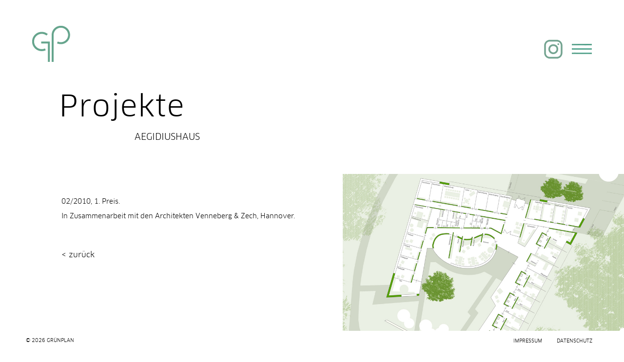

--- FILE ---
content_type: text/html; charset=UTF-8
request_url: https://www.gruen-plan.de/portfolio/aegidiushaus/
body_size: 75396
content:
<!DOCTYPE html>
<html lang="de">
<head>
	<meta charset="UTF-8">
	<meta name="viewport" content="width=device-width, initial-scale=1">
	<link rel="pingback" href="https://www.gruen-plan.de/xmlrpc.php">

	<meta name='robots' content='index, follow, max-image-preview:large, max-snippet:-1, max-video-preview:-1' />

	<!-- This site is optimized with the Yoast SEO plugin v25.5 - https://yoast.com/wordpress/plugins/seo/ -->
	<title>Aegidiushaus - GrünPlan</title>
	<link rel="canonical" href="https://www.gruen-plan.de/portfolio/aegidiushaus/" />
	<meta property="og:locale" content="de_DE" />
	<meta property="og:type" content="article" />
	<meta property="og:title" content="Aegidiushaus - GrünPlan" />
	<meta property="og:url" content="https://www.gruen-plan.de/portfolio/aegidiushaus/" />
	<meta property="og:site_name" content="GrünPlan" />
	<meta property="article:modified_time" content="2018-03-29T16:43:51+00:00" />
	<meta property="og:image" content="https://www.gruen-plan.de/wp-content/uploads/Blatt_3_Grundriss_kleiner_web_competitionline.jpg" />
	<meta property="og:image:width" content="1000" />
	<meta property="og:image:height" content="750" />
	<meta property="og:image:type" content="image/jpeg" />
	<meta name="twitter:card" content="summary_large_image" />
	<script type="application/ld+json" class="yoast-schema-graph">{"@context":"https://schema.org","@graph":[{"@type":"WebPage","@id":"https://www.gruen-plan.de/portfolio/aegidiushaus/","url":"https://www.gruen-plan.de/portfolio/aegidiushaus/","name":"Aegidiushaus - GrünPlan","isPartOf":{"@id":"https://www.gruen-plan.de/#website"},"primaryImageOfPage":{"@id":"https://www.gruen-plan.de/portfolio/aegidiushaus/#primaryimage"},"image":{"@id":"https://www.gruen-plan.de/portfolio/aegidiushaus/#primaryimage"},"thumbnailUrl":"https://www.gruen-plan.de/wp-content/uploads/Blatt_3_Grundriss_kleiner_web_competitionline.jpg","datePublished":"2018-03-29T16:39:24+00:00","dateModified":"2018-03-29T16:43:51+00:00","breadcrumb":{"@id":"https://www.gruen-plan.de/portfolio/aegidiushaus/#breadcrumb"},"inLanguage":"de","potentialAction":[{"@type":"ReadAction","target":["https://www.gruen-plan.de/portfolio/aegidiushaus/"]}]},{"@type":"ImageObject","inLanguage":"de","@id":"https://www.gruen-plan.de/portfolio/aegidiushaus/#primaryimage","url":"https://www.gruen-plan.de/wp-content/uploads/Blatt_3_Grundriss_kleiner_web_competitionline.jpg","contentUrl":"https://www.gruen-plan.de/wp-content/uploads/Blatt_3_Grundriss_kleiner_web_competitionline.jpg","width":1000,"height":750},{"@type":"BreadcrumbList","@id":"https://www.gruen-plan.de/portfolio/aegidiushaus/#breadcrumb","itemListElement":[{"@type":"ListItem","position":1,"name":"Startseite","item":"https://www.gruen-plan.de/"},{"@type":"ListItem","position":2,"name":"Portfolio","item":"https://www.gruen-plan.de/portfolio/"},{"@type":"ListItem","position":3,"name":"Aegidiushaus"}]},{"@type":"WebSite","@id":"https://www.gruen-plan.de/#website","url":"https://www.gruen-plan.de/","name":"GrünPlan","description":"","potentialAction":[{"@type":"SearchAction","target":{"@type":"EntryPoint","urlTemplate":"https://www.gruen-plan.de/?s={search_term_string}"},"query-input":{"@type":"PropertyValueSpecification","valueRequired":true,"valueName":"search_term_string"}}],"inLanguage":"de"}]}</script>
	<!-- / Yoast SEO plugin. -->


<link rel='dns-prefetch' href='//maps.google.com' />
<link rel="alternate" type="application/rss+xml" title="GrünPlan &raquo; Feed" href="https://www.gruen-plan.de/feed/" />
<link rel="alternate" type="application/rss+xml" title="GrünPlan &raquo; Kommentar-Feed" href="https://www.gruen-plan.de/comments/feed/" />
<link rel="alternate" title="oEmbed (JSON)" type="application/json+oembed" href="https://www.gruen-plan.de/wp-json/oembed/1.0/embed?url=https%3A%2F%2Fwww.gruen-plan.de%2Fportfolio%2Faegidiushaus%2F" />
<link rel="alternate" title="oEmbed (XML)" type="text/xml+oembed" href="https://www.gruen-plan.de/wp-json/oembed/1.0/embed?url=https%3A%2F%2Fwww.gruen-plan.de%2Fportfolio%2Faegidiushaus%2F&#038;format=xml" />
<style id='wp-img-auto-sizes-contain-inline-css' type='text/css'>
img:is([sizes=auto i],[sizes^="auto," i]){contain-intrinsic-size:3000px 1500px}
/*# sourceURL=wp-img-auto-sizes-contain-inline-css */
</style>
<style id='wp-emoji-styles-inline-css' type='text/css'>

	img.wp-smiley, img.emoji {
		display: inline !important;
		border: none !important;
		box-shadow: none !important;
		height: 1em !important;
		width: 1em !important;
		margin: 0 0.07em !important;
		vertical-align: -0.1em !important;
		background: none !important;
		padding: 0 !important;
	}
/*# sourceURL=wp-emoji-styles-inline-css */
</style>
<style id='wp-block-library-inline-css' type='text/css'>
:root{--wp-block-synced-color:#7a00df;--wp-block-synced-color--rgb:122,0,223;--wp-bound-block-color:var(--wp-block-synced-color);--wp-editor-canvas-background:#ddd;--wp-admin-theme-color:#007cba;--wp-admin-theme-color--rgb:0,124,186;--wp-admin-theme-color-darker-10:#006ba1;--wp-admin-theme-color-darker-10--rgb:0,107,160.5;--wp-admin-theme-color-darker-20:#005a87;--wp-admin-theme-color-darker-20--rgb:0,90,135;--wp-admin-border-width-focus:2px}@media (min-resolution:192dpi){:root{--wp-admin-border-width-focus:1.5px}}.wp-element-button{cursor:pointer}:root .has-very-light-gray-background-color{background-color:#eee}:root .has-very-dark-gray-background-color{background-color:#313131}:root .has-very-light-gray-color{color:#eee}:root .has-very-dark-gray-color{color:#313131}:root .has-vivid-green-cyan-to-vivid-cyan-blue-gradient-background{background:linear-gradient(135deg,#00d084,#0693e3)}:root .has-purple-crush-gradient-background{background:linear-gradient(135deg,#34e2e4,#4721fb 50%,#ab1dfe)}:root .has-hazy-dawn-gradient-background{background:linear-gradient(135deg,#faaca8,#dad0ec)}:root .has-subdued-olive-gradient-background{background:linear-gradient(135deg,#fafae1,#67a671)}:root .has-atomic-cream-gradient-background{background:linear-gradient(135deg,#fdd79a,#004a59)}:root .has-nightshade-gradient-background{background:linear-gradient(135deg,#330968,#31cdcf)}:root .has-midnight-gradient-background{background:linear-gradient(135deg,#020381,#2874fc)}:root{--wp--preset--font-size--normal:16px;--wp--preset--font-size--huge:42px}.has-regular-font-size{font-size:1em}.has-larger-font-size{font-size:2.625em}.has-normal-font-size{font-size:var(--wp--preset--font-size--normal)}.has-huge-font-size{font-size:var(--wp--preset--font-size--huge)}.has-text-align-center{text-align:center}.has-text-align-left{text-align:left}.has-text-align-right{text-align:right}.has-fit-text{white-space:nowrap!important}#end-resizable-editor-section{display:none}.aligncenter{clear:both}.items-justified-left{justify-content:flex-start}.items-justified-center{justify-content:center}.items-justified-right{justify-content:flex-end}.items-justified-space-between{justify-content:space-between}.screen-reader-text{border:0;clip-path:inset(50%);height:1px;margin:-1px;overflow:hidden;padding:0;position:absolute;width:1px;word-wrap:normal!important}.screen-reader-text:focus{background-color:#ddd;clip-path:none;color:#444;display:block;font-size:1em;height:auto;left:5px;line-height:normal;padding:15px 23px 14px;text-decoration:none;top:5px;width:auto;z-index:100000}html :where(.has-border-color){border-style:solid}html :where([style*=border-top-color]){border-top-style:solid}html :where([style*=border-right-color]){border-right-style:solid}html :where([style*=border-bottom-color]){border-bottom-style:solid}html :where([style*=border-left-color]){border-left-style:solid}html :where([style*=border-width]){border-style:solid}html :where([style*=border-top-width]){border-top-style:solid}html :where([style*=border-right-width]){border-right-style:solid}html :where([style*=border-bottom-width]){border-bottom-style:solid}html :where([style*=border-left-width]){border-left-style:solid}html :where(img[class*=wp-image-]){height:auto;max-width:100%}:where(figure){margin:0 0 1em}html :where(.is-position-sticky){--wp-admin--admin-bar--position-offset:var(--wp-admin--admin-bar--height,0px)}@media screen and (max-width:600px){html :where(.is-position-sticky){--wp-admin--admin-bar--position-offset:0px}}
/*wp_block_styles_on_demand_placeholder:6969d48db3e82*/
/*# sourceURL=wp-block-library-inline-css */
</style>
<style id='classic-theme-styles-inline-css' type='text/css'>
/*! This file is auto-generated */
.wp-block-button__link{color:#fff;background-color:#32373c;border-radius:9999px;box-shadow:none;text-decoration:none;padding:calc(.667em + 2px) calc(1.333em + 2px);font-size:1.125em}.wp-block-file__button{background:#32373c;color:#fff;text-decoration:none}
/*# sourceURL=/wp-includes/css/classic-themes.min.css */
</style>
<link rel='stylesheet' id='wpgmp-frontend-css' href='https://www.gruen-plan.de/wp-content/plugins/wp-google-map-plugin/assets/css/wpgmp_all_frontend.css?ver=4.8.2' type='text/css' media='all' />
<link rel='stylesheet' id='swiper-css' href='https://www.gruen-plan.de/wp-content/themes/naix/css/swiper.min.css?ver=3.4.2' type='text/css' media='all' />

<link rel='stylesheet' id='linearicons-css' href='https://www.gruen-plan.de/wp-content/themes/naix/css/linearicons.min.css?ver=1.0.0' type='text/css' media='all' />
<link rel='stylesheet' id='eleganticons-css' href='https://www.gruen-plan.de/wp-content/themes/naix/css/eleganticons.min.css?ver=1.0.0' type='text/css' media='all' />
<link rel='stylesheet' id='bootstrap-css' href='https://www.gruen-plan.de/wp-content/themes/naix/css/bootstrap.min.css?ver=3.3.7' type='text/css' media='all' />
<link rel='stylesheet' id='font-awesome-css' href='https://www.gruen-plan.de/wp-content/themes/naix/css/font-awesome.min.css?ver=4.6.3' type='text/css' media='all' />
<link rel='stylesheet' id='ionicons-css' href='https://www.gruen-plan.de/wp-content/themes/naix/css/ionicons.min.css?ver=2.0.0' type='text/css' media='all' />
<link rel='stylesheet' id='naix-css' href='https://www.gruen-plan.de/wp-content/themes/naix/style.css?ver=20170508' type='text/css' media='all' />
<style id='naix-inline-css' type='text/css'>
.site-header .logo img  {width:78px; height:74px; }.footer-layout-1, .footer-layout-2, .footer-layout-6, .footer-layout-7 {}	/* Color Scheme */

	/* Color */

	a:hover,
	.primary-color,
	.naix-about .aheader .name,
	.naix-about .afooter .socials-list a:hover,
	.naix-portfolios-list-filter .cats-filter li a:hover,.naix-portfolios-list-filter .cats-filter li a.active,
	.naix-portfolios-list-filter .port-item .port-link:hover,
	.naix-portfolios-list-filter .port-item .port-title:hover h2,
	.naix-portfolios-list-filter .port-item.portfolio-text-light .port-link:hover,
	.naix-portfolios-list-filter .port-item.portfolio-text-light .port-title:hover h2,
	.naix-services-texts a:hover,
	.naix-banner.style-3 .items-banner .items-content .text:hover,
	.naix-portfolios-grid .ports-footer .text:hover,.naix-portfolios-masonry .ports-footer .text:hover,
	.naix-portfolios-free .ports-footer .text:hover,
	.naix-featured-portfolio:hover .title,
	.naix-portfolios-grid-gap .ports-footer .text:hover,
	.naix-section-title .desc ul li a:hover,
	.naix-testimonial.style-3 cite .name,
	.naix-posts .entry-author a:hover,
	.naix-vs-slider3 .button-link:hover,
	.naix-vs-slider3 .slider-content .link:hover,
	.naix-hs-slider1 .button-link:hover,
	.naix-hs-slider1 .slider-content .link:hover,
	.naix-awards-texts .award-item .title a:hover,
	.site-content .vc_custom_heading a:hover,
	.naix-text-color-light .naix-services-texts a:hover,
	.naix-text-color-light .naix-portfolios-free .ports-footer .text:hover,
	.naix-text-color-light .naix-section-title .desc ul li a:hover,
	.naix-text-color-light .naix-portfolios-list-filter .cats-filter li a.active,.naix-text-color-light .naix-portfolios-list-filter .cats-filter li a:hover,
	.naix-text-color-light .portfolio-cats-filter ul li a:hover,
	.naix-text-color-light .naix-about .afooter .socials-list a:hover,
	.naix-text-color-light .naix-portfolios-grid-text .portfolio-item:hover .entry-title,
	.naix-off-canvas-panel.menu-sidebar .sidebar-language li.actived a,
	.header-text-light.header-layout-2 .site-header .primary-nav > ul > li > a:hover,.header-text-light.header-layout-3 .site-header .primary-nav > ul > li > a:hover,
	.header-text-light.header-layout-2 .site-header .primary-nav > ul > li.current-menu-parent > a,.header-text-light.header-layout-3 .site-header .primary-nav > ul > li.current-menu-parent > a,.header-text-light.header-layout-2 .site-header .primary-nav > ul > li.current-menu-item > a,.header-text-light.header-layout-3 .site-header .primary-nav > ul > li.current-menu-item > a,.header-text-light.header-layout-2 .site-header .primary-nav > ul > li.current-menu-ancestor > a,.header-text-light.header-layout-3 .site-header .primary-nav > ul > li.current-menu-ancestor > a,.header-text-light.header-layout-2 .site-header .primary-nav > ul > li:hover > a,.header-text-light.header-layout-3 .site-header .primary-nav > ul > li:hover > a,
	.header-text-light.header-layout-2 .site-header .primary-nav .socials a:hover,.header-text-light.header-layout-3 .site-header .primary-nav .socials a:hover,
	.header-transparent.header-bg-hover .site-header:hover .primary-nav > ul > li > a:hover,
	.widget_shopping_cart_content ul.cart_list .mini_cart_item a:hover,
	.nav li li a:hover,
	.nav .menu .is-mega-menu .dropdown-submenu .menu-item-mega > a:hover,
	.page-template-template-home-split .home-split-sidebar .socials a:hover,
	.naix-text-color-light a:hover,
	.blog-wapper .categories-links a:hover,
	.blog-wapper .entry-header a:hover,
	.blog-wapper .entry-meta a:hover,
	.blog-wapper.sticky .entry-title:hover:before,
	.blog-layout-sidebar-content .cat-links a,.blog-layout-content-sidebar .cat-links a,
	.single-post .entry-footer .tags-links a:hover,
	.single-post .entry-footer .footer-socials .social-links a:hover,
	.paging-navigation .nav-links a:hover,
	.paging-navigation .nav-previous-ajax a,
	.post-navigation .nav-links a:hover,
	.blog-layout-text .naix-taxs-list li a:hover,.blog-layout-text .naix-taxs-list li a.selected,
	.blog-layout-text .blog-wapper .cat-links a,
	.portfolio-cats-filter ul li a:hover,.portfolio-cats-filter ul li a.selected,
	.portfolio-grid-1 .portfolio-wapper:hover .entry-title,
	.portfolio-masonry-4 .portfolio-wapper:hover .entry-title,
	.single-portfolio_project .navigation-portfolio a:hover .nav-text,
	.woocommerce ul.products li.product.product-category:hover .woocommerce-loop-category__title,.woocommerce ul.products li.product.product-category:hover .count,
	.woocommerce ul.products li.product .un-product-thumbnail .footer-button > a:hover,
	.woocommerce div.product span.price,.woocommerce div.product p.price,
	.woocommerce div.product p.stock.out-of-stock,
	.woocommerce div.product .woocommerce-tabs ul.tabs li.active a,
	.woocommerce .un-categories-filter ul li a:hover,.woocommerce .un-categories-filter ul li a.selected,
	.woocommerce-checkout .woocommerce-info .showlogin:hover,.woocommerce-checkout .woocommerce-info .showcoupon:hover,
	.woocommerce-account .woocommerce .woocommerce-Addresses .woocommerce-Address .woocommerce-Address-edit .edit:hover,
	.catalog-sidebar .widget_product_categories ul li.current-cat a,.catalog-sidebar .widget_product_categories ul li.chosen a,.catalog-sidebar .widget_product_categories ul li.current-cat .count,.catalog-sidebar .widget_product_categories ul li.chosen .count,
	.comment-respond .logged-in-as a:hover,
	.widget ul li a:hover,
	.widget_tag_cloud a:hover,.widget_product_tag_cloud a:hover,
	.widget_tag_cloud a.selected,.widget_product_tag_cloud a.selected,
	.widget_product_tag_cloud a:hover,
	.widget-language ul li a:hover,
	.widget-language ul li.active a {
		color: #305e7b;
	}

	/* Background Color */

	.naix-banner.style-2 .banner-content .link,
	.naix-member:after,
	.site-header .menu-extra ul .extra-cart-item .cart-contents .mini-cart-counter,
	.single-post .post-password-form input[type="submit"],
	.single-post .entry-single-format ul.slides .slick-arrow:hover,
	.single-portfolio_project .footer-contact-form .wpcf7-submit,
	.woocommerce a.button,.woocommerce button.button,.woocommerce input.button,.woocommerce #respond input#submit,
	.woocommerce a.button.alt,.woocommerce button.button.alt,.woocommerce input.button.alt,.woocommerce #respond input#submit.alt,
	.woocommerce .ribbons .ribbon.onsale,
	.woocommerce-cart .woocommerce table.cart .btn-shop,.woocommerce-cart .woocommerce table.checkout .btn-shop,
	.comment-respond .form-submit .submit,
	.footer-layout-7 .footer-contact-form .wpcf7-submit,
	.footer-layout-7.footer-text-dark .footer-contact-form .wpcf7-submit,
	.footer-layout-7.footer-text-light .footer-contact-form .wpcf7-submit,
	.backtotop,
	 .portfolio-wapper.portfolio-hover-4 .entry-content .overlay {
		background-color: #305e7b;
	}

	.portfolio-wapper.portfolio-hover-4 .entry-content:hover .overlay{
		opacity: 0.9;
	}

	/* Border Color */
	.naix-portfolios-grid .ports-footer .text:hover,.naix-portfolios-masonry .ports-footer .text:hover,
	.naix-portfolios-free .ports-footer .text:hover,
	.naix-portfolios-grid-gap .ports-footer .text:hover,
	.naix-text-color-light .naix-portfolios-free .ports-footer .text:hover,
	.single-post .entry-single-format ul.slides .slick-arrow:hover,
	.naix-hs-slider1 .button-link:hover {
		border-color: #305e7b;
	}

	blockquote{
		border-left-color: #305e7b;
	}
body{letter-spacing: 0px;color: #000000;}.site-footer{font-family: "-apple-system, BlinkMacSystemFont, &quot;Segoe UI&quot;, Roboto, Oxygen-Sans, Ubuntu, Cantarell, &quot;Helvetica Neue&quot;, sans-serif";font-weight: 400;}
/*# sourceURL=naix-inline-css */
</style>
<link rel='stylesheet' id='photoswipe-css' href='https://www.gruen-plan.de/wp-content/themes/naix/css/photoswipe.css?ver=4.1.1' type='text/css' media='all' />
<link rel='stylesheet' id='borlabs-cookie-css' href='https://www.gruen-plan.de/wp-content/cache/borlabs-cookie/borlabs-cookie_1_de.css?ver=2.2.68-22' type='text/css' media='all' />
<link rel='stylesheet' id='naix-child-style-css' href='https://www.gruen-plan.de/wp-content/themes/naix-child/style.css?ver=6.9' type='text/css' media='all' />
<script type="text/javascript" src="https://www.gruen-plan.de/wp-includes/js/jquery/jquery.min.js?ver=3.7.1" id="jquery-core-js"></script>
<script type="text/javascript" src="https://www.gruen-plan.de/wp-includes/js/jquery/jquery-migrate.min.js?ver=3.4.1" id="jquery-migrate-js"></script>
<link rel="https://api.w.org/" href="https://www.gruen-plan.de/wp-json/" /><link rel="EditURI" type="application/rsd+xml" title="RSD" href="https://www.gruen-plan.de/xmlrpc.php?rsd" />
<meta name="generator" content="WordPress 6.9" />
<link rel='shortlink' href='https://www.gruen-plan.de/?p=4902' />
<link rel="icon" href="https://www.gruen-plan.de/wp-content/uploads/cropped-favicion512-32x32.png" sizes="32x32" />
<link rel="icon" href="https://www.gruen-plan.de/wp-content/uploads/cropped-favicion512-192x192.png" sizes="192x192" />
<link rel="apple-touch-icon" href="https://www.gruen-plan.de/wp-content/uploads/cropped-favicion512-180x180.png" />
<meta name="msapplication-TileImage" content="https://www.gruen-plan.de/wp-content/uploads/cropped-favicion512-270x270.png" />
<style id="kirki-inline-styles"></style><script type="text/javascript" src="https://www.gruen-plan.de/wp-content/themes/naix/jquery.easing.js"></script>
<script type="text/javascript" src="https://www.gruen-plan.de/wp-content/themes/naix/animations_gruenplan.js"></script>
<link rel="stylesheet" href="https://www.gruen-plan.de/wp-content/themes/naix/style-gruenplan.css" type="text/css" media="all">





</head>

<body class="wp-singular portfolio_project-template-default single single-portfolio_project postid-4902 wp-theme-naix wp-child-theme-naix-child group-blog header-layout-1 single-portfolio-layout-5 header-transparent header-text-dark header-bg-hover portfolio_project-aegidiushaus">
<div id="page" class="hfeed site">

			<div id="naix-before-unloader" class="naix-before-unloader">
			<div class="naix-loader">
				<i></i>
			</div>
		</div>
			<header id="site-header" class="site-header">
		<div class="naix-container">
	<div class="header-main">
		<div class="row">
			<div class="menu-logo col-md-6 col-sm-6 col-xs-6">
				<div class="logo ">
	<a href="https://www.gruen-plan.de/">
		<img class="logo-dark" alt="GrünPlan" src="https://www.gruen-plan.de/wp-content/uploads/logo.jpg" />
			</a>
</div>

<p class="site-title"><a href="https://www.gruen-plan.de/" rel="home">GrünPlan</a></p><h2 class="site-description"></h2>			</div>
			<div class="menu-extra col-md-6 col-sm-6 col-xs-6 text-right">
				<ul>
					<li class="extra-menu-item extra-item">
				<a href="#" class="menu-toggle" id="icon-menu-sidebar">
					<i class="icon-menu"></i>
				</a>
			</li>				</ul>

			</div>
		</div>

	</div>
</div>
	</header>
	<!-- #masthead -->
	
	<div id="content" class="site-content">
		<div class="container-fluid"><div class="row">
<div id="primary" class="content-area">
	
		<article class="post-4902 portfolio_project type-portfolio_project status-publish has-post-thumbnail hentry portfolio_category-wettbewerbe">
	<div class="entry-container" id="naix-entry-container">
		<div class="naix-portfolio-summary">
			<div class="portfolio-summary-content">
				<div class="portfolio-detail">
					<div class="entry-content">
						<!--  -->




<!-- NEU -->
		<h1>
		Projekte		</h1>

		<h2>
		Aegidiushaus		</h2>

	<p>
		<p>02/2010, 1. Preis.<br />
In Zusammenarbeit mit den Architekten Venneberg &amp; Zech, Hannover.</p>
	</p>
					




<!-- ENDE NEU -->



					</div>
					<div class="entry-attributes"><div class="container"><div class="row"><div class="col-item col-md-3 col-sm-3 col-xs-12"><div class="attribute-item"><label>Date</label><p>29. März 2018</p></div></div></div></div></div><div class="footer-socials"><strong>Share: </strong><div class="social-links"><a class="share-facebook naix-facebook" title="Aegidiushaus" href="http://www.facebook.com/sharer.php?u=https%3A%2F%2Fwww.gruen-plan.de%2Fportfolio%2Faegidiushaus%2F&t=Aegidiushaus" target="_blank"><i class="social_facebook"></i></a><a class="share-twitter naix-twitter" href="http://twitter.com/share?text=Aegidiushaus&url=https%3A%2F%2Fwww.gruen-plan.de%2Fportfolio%2Faegidiushaus%2F" title="Aegidiushaus" target="_blank"><i class="social_twitter"></i></a><a class="share-pinterest naix-pinterest" href="http://pinterest.com/pin/create/button?media=https%3A%2F%2Fwww.gruen-plan.de%2Fwp-content%2Fuploads%2FBlatt_3_Grundriss_kleiner_web_competitionline.jpg&url=https%3A%2F%2Fwww.gruen-plan.de%2Fportfolio%2Faegidiushaus%2F&description=Aegidiushaus" title="Aegidiushaus" target="_blank"><i class="social_pinterest"></i></a><a class="share-google-plus naix-google-plus" href="https://plus.google.com/share?url=https%3A%2F%2Fwww.gruen-plan.de%2Fportfolio%2Faegidiushaus%2F&text=Aegidiushaus" title="Aegidiushaus" target="_blank"><i class="social_googleplus"></i></a><a class="share-linkedin naix-linkedin" href="http://www.linkedin.com/shareArticle?url=https%3A%2F%2Fwww.gruen-plan.de%2Fportfolio%2Faegidiushaus%2F&title=Aegidiushaus" title="Aegidiushaus" target="_blank"><i class="social_linkedin"></i></a><a class="share-vkontakte naix-vkontakte" href="http://vk.com/share.php?url=https%3A%2F%2Fwww.gruen-plan.de%2Fportfolio%2Faegidiushaus%2F&title=Aegidiushaus&image=https%3A%2F%2Fwww.gruen-plan.de%2Fwp-content%2Fuploads%2FBlatt_3_Grundriss_kleiner_web_competitionline.jpg" title="Aegidiushaus" target="_blank"><i class="fa fa-vk"></i></a></div>		</div>					<a class="zurueck zurueck_projekt zurueck_unter_text	" href="javascript: history.go(-1)">&lt; zur&uuml;ck</a>
				</div>
			</div>
		</div>
		<div class="portfolio-gallery">
			<div class="item"><img src="https://www.gruen-plan.de/wp-content/uploads/Blatt_3_Grundriss_kleiner_web_competitionline.jpg"  alt="Blatt_3_Grundriss_kleiner_web_competitionline.jpg"/></div><div class="item"><img src="https://www.gruen-plan.de/wp-content/uploads/Blatt_1_Lageplan_web_competitionline_thumb.jpg"  alt="Blatt_1_Lageplan_web_competitionline_thumb.jpg"/></div><div class="item"><img src="https://www.gruen-plan.de/wp-content/uploads/Blatt_1_Lageplan_web_competitionline.jpg"  alt="Blatt_1_Lageplan_web_competitionline.jpg"/></div><div class="item"><img src="https://www.gruen-plan.de/wp-content/uploads/Perspektive-1_web_competitionline.jpg"  alt="Perspektive-1_web_competitionline.jpg"/></div><div class="item"><img src="https://www.gruen-plan.de/wp-content/uploads/Perspektive-2_web_competitionline.jpg"  alt="Perspektive-2_web_competitionline.jpg"/></div>		</div>
	</div>
</article>


                

		<div class="navigation-portfolio">
			<div class="container">
				<div class="row">
					<div class="port-prev col-md-6 col-sm-6 col-xs-12">
						<a href="https://www.gruen-plan.de/portfolio/neubau-des-rut-bahlsen-hauses/" rel="prev"><span class="nav-text"><i class="icon-arrow-left"></i>Previous</span>Neubau des “Rut-Bahlsen-Hauses”</a>					</div>
					<div class="port-next text-right col-md-6 col-sm-6 col-xs-12">
						<a href="https://www.gruen-plan.de/portfolio/familienzentrum-voltmerstrasse/" rel="next"><span class="nav-text">Next<i class="icon-arrow-right"></i></span>Familienzentrum Voltmerstraße</a>					</div>
				</div>
			</div>
		</div>

		
	

</div>
</div></div></div><!-- #content -->


<footer id="site-footer" class="site-footer">
	<nav class="footer-layout footer-layout-1 footer-columns-6 footer-text-gray">
	<div class="naix-container">
		<div class="footer-content">
						<div class="footer-sidebar footer-1">
				<div id="custom_html-2" class="widget_text widget widget_custom_html"><div class="textwidget custom-html-widget">&copy; 2025 Gr&uuml;nPlan</div></div><div id="text-3" class="widget widget_text"><h4 class="widget-title">&copy; 2025 Gr&uuml;nPlan</h4>			<div class="textwidget"><p>© 2025 GrünPlan</p>
</div>
		</div>			</div>
					<div class="footer-sidebar footer-2">
							</div>
					<div class="footer-sidebar footer-3">
							</div>
					<div class="footer-sidebar footer-4">
							</div>
					<div class="footer-sidebar footer-5">
							</div>
					<div class="footer-sidebar footer-6">
				<div id="nav_menu-2" class="widget widget_nav_menu"><div class="menu-footermenu-container"><ul id="menu-footermenu" class="menu"><li id="menu-item-3836" class="menu-item menu-item-type-post_type menu-item-object-page menu-item-3836"><a href="https://www.gruen-plan.de/impressum/">Impressum</a></li>
<li id="menu-item-3835" class="menu-item menu-item-type-post_type menu-item-object-page menu-item-3835"><a href="https://www.gruen-plan.de/datenschutz/">Datenschutz</a></li>
</ul></div></div>			</div>
				</div>
	</div>

</nav></footer><!-- #colophon -->

</div><!-- #page -->

<script type="speculationrules">
{"prefetch":[{"source":"document","where":{"and":[{"href_matches":"/*"},{"not":{"href_matches":["/wp-*.php","/wp-admin/*","/wp-content/uploads/*","/wp-content/*","/wp-content/plugins/*","/wp-content/themes/naix-child/*","/wp-content/themes/naix/*","/*\\?(.+)"]}},{"not":{"selector_matches":"a[rel~=\"nofollow\"]"}},{"not":{"selector_matches":".no-prefetch, .no-prefetch a"}}]},"eagerness":"conservative"}]}
</script>
		<div id="menu-sidebar-panel" class="menu-sidebar naix-off-canvas-panel">
			<div class="widget-canvas-content">
				<div class="widget-panel-header">
					<a href="#" class="close-canvas-panel"><span aria-hidden="true" class="icon-cross2"></span></a>
				</div>
				<div class="widget-panel-content">
					<div class="widget-panel-top">
						
													<div class="sidebar-menu">
								<ul id="menu-topmenu" class="menu"><li id="menu-item-3935" class="menu-item menu-item-type-post_type menu-item-object-page menu-item-home menu-item-3935"><a href="https://www.gruen-plan.de/">Home</a></li>
<li id="menu-item-4757" class="menu-item menu-item-type-taxonomy menu-item-object-category menu-item-4757"><a href="https://www.gruen-plan.de/category/aktuelles/">Aktuelles</a></li>
<li id="menu-item-3891" class="menu-item menu-item-type-post_type menu-item-object-page menu-item-has-children menu-item-3891"><a href="https://www.gruen-plan.de/projekte/">Projekte</a>
<ul class="sub-menu">
	<li id="menu-item-4257" class="menu-item menu-item-type-post_type menu-item-object-page menu-item-4257"><a href="https://www.gruen-plan.de/projekte/alle-projekte/">Alle Projekte</a></li>
	<li id="menu-item-3940" class="menu-item menu-item-type-post_type menu-item-object-page menu-item-3940"><a href="https://www.gruen-plan.de/projekte/freizeit-parkanlagen/">Freizeitanlagen . Parks</a></li>
	<li id="menu-item-3939" class="menu-item menu-item-type-post_type menu-item-object-page menu-item-3939"><a href="https://www.gruen-plan.de/projekte/wohnquartiere-gaerten/">Wohnquartiere . Gärten</a></li>
	<li id="menu-item-3892" class="menu-item menu-item-type-post_type menu-item-object-page menu-item-3892"><a href="https://www.gruen-plan.de/projekte/bildungseinrichtungen/">Bildungseinrichtungen</a></li>
	<li id="menu-item-3938" class="menu-item menu-item-type-post_type menu-item-object-page menu-item-3938"><a href="https://www.gruen-plan.de/projekte/stadtraeume-plaetze/">Stadträume . Plätze</a></li>
	<li id="menu-item-3937" class="menu-item menu-item-type-post_type menu-item-object-page menu-item-3937"><a href="https://www.gruen-plan.de/projekte/gewerbe-verwaltung/">Gewerbe . Verwaltung</a></li>
	<li id="menu-item-3936" class="menu-item menu-item-type-post_type menu-item-object-page menu-item-3936"><a href="https://www.gruen-plan.de/projekte/wettbewerbe/">Wettbewerbe</a></li>
</ul>
</li>
<li id="menu-item-3961" class="menu-item menu-item-type-post_type menu-item-object-page menu-item-3961"><a href="https://www.gruen-plan.de/team/">Team</a></li>
<li id="menu-item-3960" class="menu-item menu-item-type-post_type menu-item-object-page menu-item-3960"><a href="https://www.gruen-plan.de/kontakt/">Kontakt</a></li>
</ul>							</div>
												</div>
					<div class="widget-panel-bottom">
						
													<div class="sidebar-text">
															</div>
												</div>
				</div>
			</div>
		</div>
				<div id="off-canvas-layer" class="naix-off-canvas-layer"></div>
			<div id="pswp" class="pswp" tabindex="-1" role="dialog" aria-hidden="true">

		<div class="pswp__bg"></div>

		<div class="pswp__scroll-wrap">

			<div class="pswp__container">
				<div class="pswp__item"></div>
				<div class="pswp__item"></div>
				<div class="pswp__item"></div>
			</div>

			<div class="pswp__ui pswp__ui--hidden">

				<div class="pswp__top-bar">


					<div class="pswp__counter"></div>

					<button class="pswp__button pswp__button--close" title="Close (Esc)"></button>

					<button class="pswp__button pswp__button--share" title="Share"></button>

					<button class="pswp__button pswp__button--fs" title="Toggle fullscreen"></button>

					<button class="pswp__button pswp__button--zoom" title="Zoom in/out"></button>

					<div class="pswp__preloader">
						<div class="pswp__preloader__icn">
							<div class="pswp__preloader__cut">
								<div class="pswp__preloader__donut"></div>
							</div>
						</div>
					</div>
				</div>

				<div class="pswp__share-modal pswp__share-modal--hidden pswp__single-tap">
					<div class="pswp__share-tooltip"></div>
				</div>

				<button class="pswp__button pswp__button--arrow--left" title="Previous (arrow left)">
				</button>

				<button class="pswp__button pswp__button--arrow--right" title="Next (arrow right)">
				</button>

				<div class="pswp__caption">
					<div class="pswp__caption__center"></div>
				</div>

			</div>

		</div>

	</div>
				<a id="scroll-top" class="backtotop" href="#page-top">
				<i class="fa fa-angle-up"></i>
			</a>
				<!--googleoff: all--><div data-nosnippet><script id="BorlabsCookieBoxWrap" type="text/template"><div
    id="BorlabsCookieBox"
    class="BorlabsCookie"
    role="dialog"
    aria-labelledby="CookieBoxTextHeadline"
    aria-describedby="CookieBoxTextDescription"
    aria-modal="true"
>
    <div class="middle-center" style="display: none;">
        <div class="_brlbs-box-wrap">
            <div class="_brlbs-box _brlbs-box-advanced">
                <div class="cookie-box">
                    <div class="container">
                        <div class="row">
                            <div class="col-12">
                                <div class="_brlbs-flex-center">
                                                                            <img
                                            width="32"
                                            height="32"
                                            class="cookie-logo"
                                            src="https://www.gruen-plan.de/wp-content/uploads/favicion512.png"
                                            srcset="https://www.gruen-plan.de/wp-content/uploads/favicion512.png, https://www.gruen-plan.de/wp-content/uploads/favicion512.png 2x"
                                            alt="Datenschutzeinstellungen"
                                            aria-hidden="true"
                                        >
                                    
                                    <span role="heading" aria-level="3" class="_brlbs-h3" id="CookieBoxTextHeadline">Datenschutzeinstellungen</span>
                                </div>

                                <p id="CookieBoxTextDescription"><span class="_brlbs-paragraph _brlbs-text-description">Wir benötigen Ihre Zustimmung, bevor Sie unsere Website weiter besuchen können.</span> <span class="_brlbs-paragraph _brlbs-text-technology">Wir verwenden Cookies und andere Technologien auf unserer Website. Einige von ihnen sind essenziell, während andere uns helfen, diese Website und Ihre Erfahrung zu verbessern.</span> <span class="_brlbs-paragraph _brlbs-text-personal-data">Personenbezogene Daten können verarbeitet werden (z. B. IP-Adressen), z. B. für personalisierte Anzeigen und Inhalte oder Anzeigen- und Inhaltsmessung.</span> <span class="_brlbs-paragraph _brlbs-text-more-information">Weitere Informationen über die Verwendung Ihrer Daten finden Sie in unserer  <a class="_brlbs-cursor" href="https://www.gruen-plan.de/datenschutz/">Datenschutzerklärung</a>.</span> <span class="_brlbs-paragraph _brlbs-text-revoke">Sie können Ihre Auswahl jederzeit unter <a class="_brlbs-cursor" href="#" data-cookie-individual>Einstellungen</a> widerrufen oder anpassen.</span></p>

                                                                    <fieldset>
                                        <legend class="sr-only">Datenschutzeinstellungen</legend>
                                        <ul>
                                                                                                <li>
                                                        <label class="_brlbs-checkbox">
                                                            Essenziell                                                            <input
                                                                id="checkbox-essential"
                                                                tabindex="0"
                                                                type="checkbox"
                                                                name="cookieGroup[]"
                                                                value="essential"
                                                                 checked                                                                 disabled                                                                data-borlabs-cookie-checkbox
                                                            >
                                                            <span class="_brlbs-checkbox-indicator"></span>
                                                        </label>
                                                    </li>
                                                                                                    <li>
                                                        <label class="_brlbs-checkbox">
                                                            Externe Medien                                                            <input
                                                                id="checkbox-external-media"
                                                                tabindex="0"
                                                                type="checkbox"
                                                                name="cookieGroup[]"
                                                                value="external-media"
                                                                 checked                                                                                                                                data-borlabs-cookie-checkbox
                                                            >
                                                            <span class="_brlbs-checkbox-indicator"></span>
                                                        </label>
                                                    </li>
                                                                                        </ul>
                                    </fieldset>

                                    
                                                                    <p class="_brlbs-accept">
                                        <a
                                            href="#"
                                            tabindex="0"
                                            role="button"
                                            class="_brlbs-btn _brlbs-btn-accept-all _brlbs-cursor"
                                            data-cookie-accept-all
                                        >
                                            Alle akzeptieren                                        </a>
                                    </p>

                                    <p class="_brlbs-accept">
                                        <a
                                            href="#"
                                            tabindex="0"
                                            role="button"
                                            id="CookieBoxSaveButton"
                                            class="_brlbs-btn _brlbs-cursor"
                                            data-cookie-accept
                                        >
                                            Speichern                                        </a>
                                    </p>
                                
                                                                    <p class="_brlbs-refuse-btn">
                                        <a
                                            class="_brlbs-btn _brlbs-cursor"
                                            href="#"
                                            tabindex="0"
                                            role="button"
                                            data-cookie-refuse
                                        >
                                            Ablehnen                                        </a>
                                    </p>
                                
                                <p class="_brlbs-manage-btn ">
                                    <a href="#" class="_brlbs-cursor _brlbs-btn " tabindex="0" role="button" data-cookie-individual>
                                        Individuelle Datenschutzeinstellungen                                    </a>
                                </p>

                                <p class="_brlbs-legal">
                                    <a href="#" class="_brlbs-cursor" tabindex="0" role="button" data-cookie-individual>
                                        Cookie-Details                                    </a>

                                                                            <span class="_brlbs-separator"></span>
                                        <a href="https://www.gruen-plan.de/datenschutz/" tabindex="0" role="button">
                                            Datenschutzerklärung                                        </a>
                                    
                                                                            <span class="_brlbs-separator"></span>
                                        <a href="https://www.gruen-plan.de/impressum/" tabindex="0" role="button">
                                            Impressum                                        </a>
                                                                    </p>
                            </div>
                        </div>
                    </div>
                </div>

                <div
    class="cookie-preference"
    aria-hidden="true"
    role="dialog"
    aria-describedby="CookiePrefDescription"
    aria-modal="true"
>
    <div class="container not-visible">
        <div class="row no-gutters">
            <div class="col-12">
                <div class="row no-gutters align-items-top">
                    <div class="col-12">
                        <div class="_brlbs-flex-center">
                                                    <img
                                width="32"
                                height="32"
                                class="cookie-logo"
                                src="https://www.gruen-plan.de/wp-content/uploads/favicion512.png"
                                srcset="https://www.gruen-plan.de/wp-content/uploads/favicion512.png, https://www.gruen-plan.de/wp-content/uploads/favicion512.png 2x"
                                alt="Datenschutzeinstellungen"
                            >
                                                    <span role="heading" aria-level="3" class="_brlbs-h3">Datenschutzeinstellungen</span>
                        </div>

                        <p id="CookiePrefDescription">
                            <span class="_brlbs-paragraph _brlbs-text-technology">Wir verwenden Cookies und andere Technologien auf unserer Website. Einige von ihnen sind essenziell, während andere uns helfen, diese Website und Ihre Erfahrung zu verbessern.</span> <span class="_brlbs-paragraph _brlbs-text-personal-data">Personenbezogene Daten können verarbeitet werden (z. B. IP-Adressen), z. B. für personalisierte Anzeigen und Inhalte oder Anzeigen- und Inhaltsmessung.</span> <span class="_brlbs-paragraph _brlbs-text-more-information">Weitere Informationen über die Verwendung Ihrer Daten finden Sie in unserer  <a class="_brlbs-cursor" href="https://www.gruen-plan.de/datenschutz/">Datenschutzerklärung</a>.</span> <span class="_brlbs-paragraph _brlbs-text-description">Hier finden Sie eine Übersicht über alle verwendeten Cookies. Sie können Ihre Einwilligung zu ganzen Kategorien geben oder sich weitere Informationen anzeigen lassen und so nur bestimmte Cookies auswählen.</span>                        </p>

                        <div class="row no-gutters align-items-center">
                            <div class="col-12 col-sm-10">
                                <p class="_brlbs-accept">
                                                                            <a
                                            href="#"
                                            class="_brlbs-btn _brlbs-btn-accept-all _brlbs-cursor"
                                            tabindex="0"
                                            role="button"
                                            data-cookie-accept-all
                                        >
                                            Alle akzeptieren                                        </a>
                                        
                                    <a
                                        href="#"
                                        id="CookiePrefSave"
                                        tabindex="0"
                                        role="button"
                                        class="_brlbs-btn _brlbs-cursor"
                                        data-cookie-accept
                                    >
                                        Speichern                                    </a>

                                                                            <a
                                            href="#"
                                            class="_brlbs-btn _brlbs-refuse-btn _brlbs-cursor"
                                            tabindex="0"
                                            role="button"
                                            data-cookie-refuse
                                        >
                                            Ablehnen                                        </a>
                                                                    </p>
                            </div>

                            <div class="col-12 col-sm-2">
                                <p class="_brlbs-refuse">
                                    <a
                                        href="#"
                                        class="_brlbs-cursor"
                                        tabindex="0"
                                        role="button"
                                        data-cookie-back
                                    >
                                        Zurück                                    </a>

                                                                    </p>
                            </div>
                        </div>
                    </div>
                </div>

                <div data-cookie-accordion>
                                            <fieldset>
                            <legend class="sr-only">Datenschutzeinstellungen</legend>

                                                                                                <div class="bcac-item">
                                        <div class="d-flex flex-row">
                                            <label class="w-75">
                                                <span role="heading" aria-level="4" class="_brlbs-h4">Essenziell (1)</span>
                                            </label>

                                            <div class="w-25 text-right">
                                                                                            </div>
                                        </div>

                                        <div class="d-block">
                                            <p>Essenzielle Cookies ermöglichen grundlegende Funktionen und sind für die einwandfreie Funktion der Website erforderlich.</p>

                                            <p class="text-center">
                                                <a
                                                    href="#"
                                                    class="_brlbs-cursor d-block"
                                                    tabindex="0"
                                                    role="button"
                                                    data-cookie-accordion-target="essential"
                                                >
                                                    <span data-cookie-accordion-status="show">
                                                        Cookie-Informationen anzeigen                                                    </span>

                                                    <span data-cookie-accordion-status="hide" class="borlabs-hide">
                                                        Cookie-Informationen ausblenden                                                    </span>
                                                </a>
                                            </p>
                                        </div>

                                        <div
                                            class="borlabs-hide"
                                            data-cookie-accordion-parent="essential"
                                        >
                                                                                            <table>
                                                    
                                                    <tr>
                                                        <th scope="row">Name</th>
                                                        <td>
                                                            <label>
                                                                Borlabs Cookie                                                            </label>
                                                        </td>
                                                    </tr>

                                                    <tr>
                                                        <th scope="row">Anbieter</th>
                                                        <td>Eigentümer dieser Website<span>, </span><a href="https://www.gruen-plan.de/impressum/">Impressum</a></td>
                                                    </tr>

                                                                                                            <tr>
                                                            <th scope="row">Zweck</th>
                                                            <td>Speichert die Einstellungen der Besucher, die in der Cookie Box von Borlabs Cookie ausgewählt wurden.</td>
                                                        </tr>
                                                        
                                                    
                                                    
                                                                                                            <tr>
                                                            <th scope="row">Cookie Name</th>
                                                            <td>borlabs-cookie</td>
                                                        </tr>
                                                        
                                                                                                            <tr>
                                                            <th scope="row">Cookie Laufzeit</th>
                                                            <td>1 Jahr</td>
                                                        </tr>
                                                                                                        </table>
                                                                                        </div>
                                    </div>
                                                                                                                                                                                                                                                                        <div class="bcac-item">
                                        <div class="d-flex flex-row">
                                            <label class="w-75">
                                                <span role="heading" aria-level="4" class="_brlbs-h4">Externe Medien (1)</span>
                                            </label>

                                            <div class="w-25 text-right">
                                                                                                    <label class="_brlbs-btn-switch">
                                                        <span class="sr-only">Externe Medien</span>
                                                        <input
                                                            tabindex="0"
                                                            id="borlabs-cookie-group-external-media"
                                                            type="checkbox"
                                                            name="cookieGroup[]"
                                                            value="external-media"
                                                             checked                                                            data-borlabs-cookie-switch
                                                        />
                                                        <span class="_brlbs-slider"></span>
                                                        <span
                                                            class="_brlbs-btn-switch-status"
                                                            data-active="An"
                                                            data-inactive="Aus">
                                                        </span>
                                                    </label>
                                                                                                </div>
                                        </div>

                                        <div class="d-block">
                                            <p>Inhalte von Videoplattformen und Social-Media-Plattformen werden standardmäßig blockiert. Wenn Cookies von externen Medien akzeptiert werden, bedarf der Zugriff auf diese Inhalte keiner manuellen Einwilligung mehr.</p>

                                            <p class="text-center">
                                                <a
                                                    href="#"
                                                    class="_brlbs-cursor d-block"
                                                    tabindex="0"
                                                    role="button"
                                                    data-cookie-accordion-target="external-media"
                                                >
                                                    <span data-cookie-accordion-status="show">
                                                        Cookie-Informationen anzeigen                                                    </span>

                                                    <span data-cookie-accordion-status="hide" class="borlabs-hide">
                                                        Cookie-Informationen ausblenden                                                    </span>
                                                </a>
                                            </p>
                                        </div>

                                        <div
                                            class="borlabs-hide"
                                            data-cookie-accordion-parent="external-media"
                                        >
                                                                                            <table>
                                                                                                            <tr>
                                                            <th scope="row">Akzeptieren</th>
                                                            <td>
                                                                <label class="_brlbs-btn-switch _brlbs-btn-switch--textRight">
                                                                    <span class="sr-only">Google Maps</span>
                                                                    <input
                                                                        id="borlabs-cookie-googlemaps"
                                                                        tabindex="0"
                                                                        type="checkbox" data-cookie-group="external-media"
                                                                        name="cookies[external-media][]"
                                                                        value="googlemaps"
                                                                         checked                                                                        data-borlabs-cookie-switch
                                                                    />

                                                                    <span class="_brlbs-slider"></span>

                                                                    <span
                                                                        class="_brlbs-btn-switch-status"
                                                                        data-active="An"
                                                                        data-inactive="Aus"
                                                                        aria-hidden="true">
                                                                    </span>
                                                                </label>
                                                            </td>
                                                        </tr>
                                                        
                                                    <tr>
                                                        <th scope="row">Name</th>
                                                        <td>
                                                            <label>
                                                                Google Maps                                                            </label>
                                                        </td>
                                                    </tr>

                                                    <tr>
                                                        <th scope="row">Anbieter</th>
                                                        <td>Google</td>
                                                    </tr>

                                                                                                            <tr>
                                                            <th scope="row">Zweck</th>
                                                            <td>Wird zum Entsperren von Google Maps-Inhalten verwendet.</td>
                                                        </tr>
                                                        
                                                                                                            <tr>
                                                            <th scope="row">Datenschutzerklärung</th>
                                                            <td class="_brlbs-pp-url">
                                                                <a
                                                                    href="https://policies.google.com/privacy"
                                                                    target="_blank"
                                                                    rel="nofollow noopener noreferrer"
                                                                >
                                                                    https://policies.google.com/privacy                                                                </a>
                                                            </td>
                                                        </tr>
                                                        
                                                                                                            <tr>
                                                            <th scope="row">Host(s)</th>
                                                            <td>.google.com</td>
                                                        </tr>
                                                        
                                                                                                            <tr>
                                                            <th scope="row">Cookie Name</th>
                                                            <td>NID</td>
                                                        </tr>
                                                        
                                                                                                            <tr>
                                                            <th scope="row">Cookie Laufzeit</th>
                                                            <td>6 Monate</td>
                                                        </tr>
                                                                                                        </table>
                                                                                        </div>
                                    </div>
                                                                                                </fieldset>
                                        </div>

                <div class="d-flex justify-content-between">
                    <p class="_brlbs-branding flex-fill">
                                            </p>

                    <p class="_brlbs-legal flex-fill">
                                                    <a href="https://www.gruen-plan.de/datenschutz/">
                                Datenschutzerklärung                            </a>
                            
                                                    <span class="_brlbs-separator"></span>
                            
                                                    <a href="https://www.gruen-plan.de/impressum/">
                                Impressum                            </a>
                                                </p>
                </div>
            </div>
        </div>
    </div>
</div>
            </div>
        </div>
    </div>
</div>
</script></div><!--googleon: all--><script type="text/javascript" src="https://www.gruen-plan.de/wp-includes/js/imagesloaded.min.js?ver=5.0.0" id="imagesloaded-js"></script>
<script type="text/javascript" src="https://www.gruen-plan.de/wp-includes/js/masonry.min.js?ver=4.2.2" id="masonry-js"></script>
<script type="text/javascript" src="https://www.gruen-plan.de/wp-includes/js/jquery/jquery.masonry.min.js?ver=3.1.2b" id="jquery-masonry-js"></script>
<script data-borlabs-script-blocker-id='wpgooglemapplugin' type="text/template" id="wpgmp-google-map-main-js-extra">
/* <![CDATA[ */
var wpgmp_local = {"language":"en","apiKey":"","urlforajax":"https://www.gruen-plan.de/wp-admin/admin-ajax.php","nonce":"0ffc7267d5","wpgmp_country_specific":"","wpgmp_countries":"","wpgmp_assets":"https://www.gruen-plan.de/wp-content/plugins/wp-google-map-plugin/assets/js/","days_to_remember":"","wpgmp_mapbox_key":"","map_provider":"google","route_provider":"openstreet","tiles_provider":"openstreet","use_advanced_marker":"","set_timeout":"100","debug_mode":"","select_radius":"Radius ausw\u00e4hlen","search_placeholder":"Geben Sie hier die Adresse oder Breiten- oder L\u00e4ngengrad oder Titel oder Stadt oder Bundesland oder Land oder Postleitzahl ein...","select":"Ausw\u00e4hlen","select_all":"Alles ausw\u00e4hlen","select_category":"Kategorie ausw\u00e4hlen","all_location":"Alle","show_locations":"Standorte anzeigen","sort_by":"Sortieren nach","wpgmp_not_working":"funktioniert nicht...","place_icon_url":"https://www.gruen-plan.de/wp-content/plugins/wp-google-map-plugin/assets/images/icons/","wpgmp_location_no_results":"Keine Ergebnisse gefunden.","wpgmp_route_not_avilable":"Die Route ist f\u00fcr Ihre angeforderte Strecke nicht verf\u00fcgbar.","image_path":"https://www.gruen-plan.de/wp-content/plugins/wp-google-map-plugin/assets/images/","default_marker_icon":"https://www.gruen-plan.de/wp-content/plugins/wp-google-map-plugin/assets/images/icons/marker-shape-2.svg","img_grid":"\u003Cspan class='span_grid'\u003E\u003Ca class='wpgmp_grid'\u003E\u003Ci class='wep-icon-grid'\u003E\u003C/i\u003E\u003C/a\u003E\u003C/span\u003E","img_list":"\u003Cspan class='span_list'\u003E\u003Ca class='wpgmp_list'\u003E\u003Ci class='wep-icon-list'\u003E\u003C/i\u003E\u003C/a\u003E\u003C/span\u003E","img_print":"\u003Cspan class='span_print'\u003E\u003Ca class='wpgmp_print' data-action='wpgmp-print'\u003E\u003Ci class='wep-icon-printer'\u003E\u003C/i\u003E\u003C/a\u003E\u003C/span\u003E","hide":"Verbergen","show":"Zeigen","start_location":"Startort","start_point":"Startpunkt","radius":"Radius","end_location":"Endstandort","take_current_location":"Aktuellen Standort nehmen","center_location_message":"Ihr Standort","driving":"Fahren","bicycling":"Radfahren","walking":"Gehen","transit":"Durchgang","metric":"Metrisch","imperial":"Imperial","find_direction":"Richtung finden","miles":"Meilen","km":"km","show_amenities":"Annehmlichkeiten anzeigen","find_location":"Standorte finden","locate_me":"Finde mich","prev":"Zur\u00fcck","next":"N\u00e4chste","ajax_url":"https://www.gruen-plan.de/wp-admin/admin-ajax.php","no_routes":"Dieser Karte wurden keine Routen zugewiesen.","no_categories":"Den Standorten wurden keine Kategorien zugewiesen.","mobile_marker_size":[24,24],"desktop_marker_size":[32,32],"retina_marker_size":[64,64]};
//# sourceURL=wpgmp-google-map-main-js-extra
/* ]]> */
</script>
<script data-borlabs-script-blocker-js-handle="wpgmp-google-map-main" data-borlabs-script-blocker-id="wpgooglemapplugin" type="text/template" data-borlabs-script-blocker-src="https://www.gruen-plan.de/wp-content/plugins/wp-google-map-plugin/assets/js/maps.js?ver=4.8.2" id="wpgmp-google-map-main-js"></script>
<script data-borlabs-script-blocker-js-handle="wpgmp-google-api" data-borlabs-script-blocker-id="wpgooglemapplugin" type="text/template" data-borlabs-script-blocker-src="https://maps.google.com/maps/api/js?loading=async&amp;libraries=marker%2Cgeometry%2Cplaces%2Cdrawing&amp;callback=wpgmpInitMap&amp;language=en&amp;ver=4.8.2" id="wpgmp-google-api-js"></script>
<script data-borlabs-script-blocker-id='wpgooglemapplugin' type="text/template" data-borlabs-script-blocker-src="https://www.gruen-plan.de/wp-content/plugins/wp-google-map-plugin/assets/js/wpgmp_frontend.js?ver=4.8.2" id="wpgmp-frontend-js"></script>
<script type="text/javascript" src="https://www.gruen-plan.de/wp-content/themes/naix/js/photoswipe.min.js?ver=4.1.1" id="photoswipe-js"></script>
<script type="text/javascript" src="https://www.gruen-plan.de/wp-content/themes/naix/js/photoswipe-ui.min.js?ver=4.1.1" id="photoswipe-ui-js"></script>
<script type="text/javascript" src="https://www.gruen-plan.de/wp-content/themes/naix/js/plugins.min.js?ver=20170508" id="naix-plugins-js"></script>
<script type="text/javascript" id="naix-js-extra">
/* <![CDATA[ */
var naixData = {"ajax_url":"https://www.gruen-plan.de/wp-admin/admin-ajax.php","nonce":"debb978ed9","upsells_products_columns":"0","related_products_columns":"0"};
//# sourceURL=naix-js-extra
/* ]]> */
</script>
<script type="text/javascript" src="https://www.gruen-plan.de/wp-content/themes/naix/js/scripts.min.js?ver=20170508" id="naix-js"></script>
<script type="text/javascript" id="naix-shortcodes-js-extra">
/* <![CDATA[ */
var naixShortCode = {"days":"days","hours":"hours","minutes":"minutes","seconds":"seconds"};
//# sourceURL=naix-shortcodes-js-extra
/* ]]> */
</script>
<script type="text/javascript" src="https://www.gruen-plan.de/wp-content/plugins/naix-addons//assets/js/frontend.js?ver=20170530" id="naix-shortcodes-js"></script>
<script type="text/javascript" id="borlabs-cookie-js-extra">
/* <![CDATA[ */
var borlabsCookieConfig = {"ajaxURL":"https://www.gruen-plan.de/wp-admin/admin-ajax.php","language":"de","animation":"1","animationDelay":"","animationIn":"_brlbs-fadeInUp","animationOut":"_brlbs-flipOutX","blockContent":"1","boxLayout":"box","boxLayoutAdvanced":"1","automaticCookieDomainAndPath":"","cookieDomain":"www.gruen-plan.de","cookiePath":"/","cookieSameSite":"Lax","cookieSecure":"","cookieLifetime":"182","cookieLifetimeEssentialOnly":"182","crossDomainCookie":[],"cookieBeforeConsent":"","cookiesForBots":"1","cookieVersion":"1","hideCookieBoxOnPages":[],"respectDoNotTrack":"1","reloadAfterConsent":"","reloadAfterOptOut":"","showCookieBox":"1","cookieBoxIntegration":"javascript","ignorePreSelectStatus":"1","cookies":{"essential":["borlabs-cookie"],"statistics":[],"marketing":[],"external-media":["googlemaps"]}};
var borlabsCookieCookies = {"essential":{"borlabs-cookie":{"cookieNameList":{"borlabs-cookie":"borlabs-cookie"},"settings":{"blockCookiesBeforeConsent":"0","prioritize":"0"}}},"external-media":{"googlemaps":{"cookieNameList":{"NID":"NID"},"settings":{"blockCookiesBeforeConsent":"0","prioritize":"0","asyncOptOutCode":"0"},"optInJS":"PHNjcmlwdD5pZih0eXBlb2Ygd2luZG93LkJvcmxhYnNDb29raWUgPT09ICJvYmplY3QiKSB7IHdpbmRvdy5Cb3JsYWJzQ29va2llLnVuYmxvY2tDb250ZW50SWQoImdvb2dsZW1hcHMiKTsgfTwvc2NyaXB0Pg==","optOutJS":""}}};
//# sourceURL=borlabs-cookie-js-extra
/* ]]> */
</script>
<script type="text/javascript" src="https://www.gruen-plan.de/wp-content/plugins/borlabs-cookie/assets/javascript/borlabs-cookie.min.js?ver=2.2.68" id="borlabs-cookie-js"></script>
<script type="text/javascript" id="borlabs-cookie-js-after">
/* <![CDATA[ */
document.addEventListener("DOMContentLoaded", function (e) {
var borlabsCookieContentBlocker = {"googlemaps": {"id": "googlemaps","global": function (contentBlockerData) { window.BorlabsCookie.allocateScriptBlockerToContentBlocker(contentBlockerData.id, "wpgooglemapplugin", "scriptBlockerId");
window.BorlabsCookie.unblockScriptBlockerId("wpgooglemapplugin"); },"init": function (el, contentBlockerData) {  },"settings": {"unblockAll":"1","apiKey":"AIzaSyCIkehfUAtQvBo34YCwncwv_eATDPxdTKA","executeGlobalCodeBeforeUnblocking":"1"}}};
    var BorlabsCookieInitCheck = function () {

    if (typeof window.BorlabsCookie === "object" && typeof window.jQuery === "function") {

        if (typeof borlabsCookiePrioritized !== "object") {
            borlabsCookiePrioritized = { optInJS: {} };
        }

        window.BorlabsCookie.init(borlabsCookieConfig, borlabsCookieCookies, borlabsCookieContentBlocker, borlabsCookiePrioritized.optInJS);
    } else {
        window.setTimeout(BorlabsCookieInitCheck, 50);
    }
};

BorlabsCookieInitCheck();});
//# sourceURL=borlabs-cookie-js-after
/* ]]> */
</script>
<script id="wp-emoji-settings" type="application/json">
{"baseUrl":"https://s.w.org/images/core/emoji/17.0.2/72x72/","ext":".png","svgUrl":"https://s.w.org/images/core/emoji/17.0.2/svg/","svgExt":".svg","source":{"concatemoji":"https://www.gruen-plan.de/wp-includes/js/wp-emoji-release.min.js?ver=6.9"}}
</script>
<script type="module">
/* <![CDATA[ */
/*! This file is auto-generated */
const a=JSON.parse(document.getElementById("wp-emoji-settings").textContent),o=(window._wpemojiSettings=a,"wpEmojiSettingsSupports"),s=["flag","emoji"];function i(e){try{var t={supportTests:e,timestamp:(new Date).valueOf()};sessionStorage.setItem(o,JSON.stringify(t))}catch(e){}}function c(e,t,n){e.clearRect(0,0,e.canvas.width,e.canvas.height),e.fillText(t,0,0);t=new Uint32Array(e.getImageData(0,0,e.canvas.width,e.canvas.height).data);e.clearRect(0,0,e.canvas.width,e.canvas.height),e.fillText(n,0,0);const a=new Uint32Array(e.getImageData(0,0,e.canvas.width,e.canvas.height).data);return t.every((e,t)=>e===a[t])}function p(e,t){e.clearRect(0,0,e.canvas.width,e.canvas.height),e.fillText(t,0,0);var n=e.getImageData(16,16,1,1);for(let e=0;e<n.data.length;e++)if(0!==n.data[e])return!1;return!0}function u(e,t,n,a){switch(t){case"flag":return n(e,"\ud83c\udff3\ufe0f\u200d\u26a7\ufe0f","\ud83c\udff3\ufe0f\u200b\u26a7\ufe0f")?!1:!n(e,"\ud83c\udde8\ud83c\uddf6","\ud83c\udde8\u200b\ud83c\uddf6")&&!n(e,"\ud83c\udff4\udb40\udc67\udb40\udc62\udb40\udc65\udb40\udc6e\udb40\udc67\udb40\udc7f","\ud83c\udff4\u200b\udb40\udc67\u200b\udb40\udc62\u200b\udb40\udc65\u200b\udb40\udc6e\u200b\udb40\udc67\u200b\udb40\udc7f");case"emoji":return!a(e,"\ud83e\u1fac8")}return!1}function f(e,t,n,a){let r;const o=(r="undefined"!=typeof WorkerGlobalScope&&self instanceof WorkerGlobalScope?new OffscreenCanvas(300,150):document.createElement("canvas")).getContext("2d",{willReadFrequently:!0}),s=(o.textBaseline="top",o.font="600 32px Arial",{});return e.forEach(e=>{s[e]=t(o,e,n,a)}),s}function r(e){var t=document.createElement("script");t.src=e,t.defer=!0,document.head.appendChild(t)}a.supports={everything:!0,everythingExceptFlag:!0},new Promise(t=>{let n=function(){try{var e=JSON.parse(sessionStorage.getItem(o));if("object"==typeof e&&"number"==typeof e.timestamp&&(new Date).valueOf()<e.timestamp+604800&&"object"==typeof e.supportTests)return e.supportTests}catch(e){}return null}();if(!n){if("undefined"!=typeof Worker&&"undefined"!=typeof OffscreenCanvas&&"undefined"!=typeof URL&&URL.createObjectURL&&"undefined"!=typeof Blob)try{var e="postMessage("+f.toString()+"("+[JSON.stringify(s),u.toString(),c.toString(),p.toString()].join(",")+"));",a=new Blob([e],{type:"text/javascript"});const r=new Worker(URL.createObjectURL(a),{name:"wpTestEmojiSupports"});return void(r.onmessage=e=>{i(n=e.data),r.terminate(),t(n)})}catch(e){}i(n=f(s,u,c,p))}t(n)}).then(e=>{for(const n in e)a.supports[n]=e[n],a.supports.everything=a.supports.everything&&a.supports[n],"flag"!==n&&(a.supports.everythingExceptFlag=a.supports.everythingExceptFlag&&a.supports[n]);var t;a.supports.everythingExceptFlag=a.supports.everythingExceptFlag&&!a.supports.flag,a.supports.everything||((t=a.source||{}).concatemoji?r(t.concatemoji):t.wpemoji&&t.twemoji&&(r(t.twemoji),r(t.wpemoji)))});
//# sourceURL=https://www.gruen-plan.de/wp-includes/js/wp-emoji-loader.min.js
/* ]]> */
</script>

<footer id="site-footerx" class="site-footerx">
	<nav class="footer-layout footer-layout-1 footer-columns-6 footer-text-gray">
	<div class="naix-container">
		<div class="footer-content">
						<div class="footer-sidebar footer-1">
				<div id="custom_html-2" class="widget_text widget widget_custom_html"><div class="textwidget custom-html-widget">© 2026 GrünPlan</div></div>			</div>
					<div class="footer-sidebar footer-2">
							</div>
					<div class="footer-sidebar footer-3">
							</div>
					<div class="footer-sidebar footer-4">
							</div>
					<div class="footer-sidebar footer-5">
							</div>
					<div class="footer-sidebar footer-6">
				<div id="nav_menu-2" class="widget widget_nav_menu"><div class="menu-footermenu-container"><ul id="menu-footermenu" class="menu"><li id="menu-item-3836" class="menu-item menu-item-type-post_type menu-item-object-page menu-item-3836"><a href="/impressum/">Impressum</a></li>
<li id="menu-item-3835" class="menu-item menu-item-type-post_type menu-item-object-page menu-item-3835"><a href="/datenschutz/">Datenschutz</a></li>
</ul></div></div>			</div>
				</div>
	</div>

</nav></footer>
</body>
</html>


--- FILE ---
content_type: text/css
request_url: https://www.gruen-plan.de/wp-content/themes/naix/style.css?ver=20170508
body_size: 263319
content:
/*
Theme Name: Naix
Theme URI: http://demo2.drfuri.com/naix
Author: DrFuri
Author URI: http://demo2.drfuri.com
Description: Creative & High Performance Portfolio Theme
Version: 1.1.1
License: GNU General Public License v2+
License URI: http://www.gnu.org/licenses/gpl-2.0.html
Text Domain: naix
Domain Path: /lang/
Tags: one-column, two-columns, left-sidebar, right-sidebar, full-width-template, post-formats, theme-options, threaded-comments, translation-ready
*/
/*--------------------------------------------------------------
>>> TABLE OF CONTENTS:
----------------------------------------------------------------
1.0 - Normalize
2.0 - Typography
3.0 - Elements
	3.1 - Common Elements
	3.2 - WordPress Elements
	3.3 - Theme's Elements
4.0 - Header
5.0 - Navigations
6.0 - Content
	6.1 - Posts and pages
	5.2 - Comments
7.0 - Widgets
8.0 - Footer
9.0 - Media Queries
--------------------------------------------------------------*/
@font-face {
  font-family: 'Cerebri Sans';
  src: url('fonts/cerebrisans-extrabold-webfont.woff2') format('woff2'), url('fonts/cerebrisans-extrabold-webfont.woff') format('woff');
  font-weight: 900;
  font-style: normal;
}
@font-face {
  font-family: 'Cerebri Sans';
  src: url('fonts/cerebrisans-extrabolditalic-webfont.woff2') format('woff2'), url('fonts/cerebrisans-extrabolditalic-webfont.woff') format('woff');
  font-weight: 900;
  font-style: italic;
}
@font-face {
  font-family: 'Cerebri Sans';
  src: url('fonts/cerebrisans-bold-webfont.woff2') format('woff2'), url('fonts/cerebrisans-bold-webfont.woff') format('woff');
  font-weight: 700;
  font-style: normal;
}
@font-face {
  font-family: 'Cerebri Sans';
  src: url('fonts/cerebrisans-bolditalic-webfont.woff2') format('woff2'), url('fonts/cerebrisans-bolditalic-webfont.woff') format('woff');
  font-weight: 700;
  font-style: italic;
}
@font-face {
  font-family: 'Cerebri Sans';
  src: url('fonts/cerebrisans-italic-webfont.woff2') format('woff2'), url('fonts/cerebrisans-italic-webfont.woff') format('woff');
  font-weight: normal;
  font-style: normal;
}
@font-face {
  font-family: 'Cerebri Sans';
  src: url('fonts/cerebrisans-light-webfont.woff2') format('woff2'), url('fonts/cerebrisans-light-webfont.woff') format('woff');
  font-weight: 300;
  font-style: normal;
}
@font-face {
  font-family: 'Cerebri Sans';
  src: url('fonts/cerebrisans-lightitalic-webfont.woff2') format('woff2'), url('fonts/cerebrisans-lightitalic-webfont.woff') format('woff');
  font-weight: 300;
  font-style: italic;
}
@font-face {
  font-family: 'Cerebri Sans';
  src: url('fonts/cerebrisans-medium-webfont.woff2') format('woff2'), url('fonts/cerebrisans-medium-webfont.woff') format('woff');
  font-weight: 500;
  font-style: normal;
}
@font-face {
  font-family: 'Cerebri Sans';
  src: url('fonts/cerebrisans-mediumitalic-webfont.woff2') format('woff2'), url('fonts/cerebrisans-mediumitalic-webfont.woff') format('woff');
  font-weight: 500;
  font-style: italic;
}
@font-face {
  font-family: 'Cerebri Sans';
  src: url('fonts/cerebrisans-regular-webfont.woff2') format('woff2'), url('fonts/cerebrisans-regular-webfont.woff') format('woff');
  font-weight: 400;
  font-style: normal;
}
@font-face {
  font-family: 'Cerebri Sans';
  src: url('fonts/cerebrisans-italic-webfont.woff2') format('woff2'), url('fonts/cerebrisans-italic-webfont.woff') format('woff');
  font-weight: 400;
  font-style: italic;
}
@font-face {
  font-family: 'Cerebri Sans';
  src: url('fonts/cerebrisans-semibold-webfont.woff2') format('woff2'), url('fonts/cerebrisans-semibold-webfont.woff') format('woff');
  font-weight: 600;
  font-style: normal;
}
@font-face {
  font-family: 'Cerebri Sans';
  src: url('fonts/cerebrisans-semibolditalic-webfont.woff2') format('woff2'), url('fonts/cerebrisans-semibolditalic-webfont.woff') format('woff');
  font-weight: 600;
  font-style: italic;
}
.naix-loader i {
  display: block;
  width: 49px;
  height: 49px;
  margin: 0 auto;
  border: 3px solid #000000;
  border-radius: 50%;
  border-left-color: transparent;
  border-right-color: transparent;
  animation: naix-spin 575ms infinite linear;
  -o-animation: naix-spin 575ms infinite linear;
  -ms-animation: naix-spin 575ms infinite linear;
  -webkit-animation: naix-spin 575ms infinite linear;
  -moz-animation: naix-spin 575ms infinite linear;
}
.clearfix {
  zoom: 1;
}
.clearfix:before,
.clearfix:after {
  content: "";
  display: table;
}
.clearfix:after {
  clear: both;
}
@keyframes bubble {
  0%,
  100% {
    transform: scale(0);
  }
  50% {
    transform: scale(1);
  }
}
@-webkit-keyframes bubble {
  0%,
  100% {
    transform: scale(0);
  }
  50% {
    transform: scale(1);
  }
}
@keyframes naix-spin {
  100% {
    transform: rotate(360deg);
  }
}
@-o-keyframes naix-spin {
  100% {
    -o-transform: rotate(360deg);
    transform: rotate(360deg);
  }
}
@-ms-keyframes naix-spin {
  100% {
    -ms-transform: rotate(360deg);
    transform: rotate(360deg);
  }
}
@-webkit-keyframes naix-spin {
  100% {
    -webkit-transform: rotate(360deg);
    transform: rotate(360deg);
  }
}
@-moz-keyframes naix-spin {
  100% {
    -moz-transform: rotate(360deg);
    transform: rotate(360deg);
  }
}
@-webkit-keyframes sk-bounce {
  0%,
  100% {
    -webkit-transform: scale(0);
  }
  50% {
    -webkit-transform: scale(1);
  }
}
@keyframes sk-bounce {
  0%,
  100% {
    transform: scale(0);
    -webkit-transform: scale(0);
  }
  50% {
    transform: scale(1);
    -webkit-transform: scale(1);
  }
}
/* Slider */
.slick-slider {
  position: relative;
  display: block;
  box-sizing: border-box;
  -webkit-touch-callout: none;
  -webkit-user-select: none;
  -khtml-user-select: none;
  -moz-user-select: none;
  -ms-user-select: none;
  user-select: none;
  -ms-touch-action: pan-y;
  touch-action: pan-y;
  -webkit-tap-highlight-color: transparent;
}
.slick-list {
  position: relative;
  overflow: hidden;
  display: block;
  margin: 0;
  padding: 0;
}
.slick-list:focus {
  outline: none;
}
.slick-list.dragging {
  cursor: pointer;
  cursor: hand;
}
.slick-slider .slick-track,
.slick-slider .slick-list {
  -webkit-transform: translate3d(0, 0, 0);
  -moz-transform: translate3d(0, 0, 0);
  -ms-transform: translate3d(0, 0, 0);
  -o-transform: translate3d(0, 0, 0);
  transform: translate3d(0, 0, 0);
}
.slick-track {
  position: relative;
  left: 0;
  top: 0;
  display: block;
}
.slick-track:before,
.slick-track:after {
  content: "";
  display: table;
}
.slick-track:after {
  clear: both;
}
.slick-loading .slick-track {
  visibility: hidden;
}
.slick-slide {
  float: left;
  height: 100%;
  min-height: 1px;
  display: none;
}
[dir="rtl"] .slick-slide {
  float: right;
}
.slick-slide img {
  display: block;
}
.slick-slide.slick-loading img {
  display: none;
}
.slick-slide.dragging img {
  pointer-events: none;
}
.slick-initialized .slick-slide {
  display: block;
}
.slick-loading .slick-slide {
  visibility: hidden;
}
.slick-vertical .slick-slide {
  display: block;
  height: auto;
  border: 1px solid transparent;
}
.slick-arrow.slick-hidden {
  display: none;
}
/*--------------------------------------------------------------
1.0 - Normalize
--------------------------------------------------------------*/
* {
  box-sizing: border-box;
}
html {
  font-family: sans-serif;
  -ms-text-size-adjust: 100%;
  -webkit-text-size-adjust: 100%;
}
body {
  margin: 0;
}
article,
aside,
details,
figcaption,
figure,
footer,
header,
hgroup,
main,
nav,
section,
summary {
  display: block;
}
audio,
canvas,
progress,
video {
  display: inline-block;
  vertical-align: baseline;
}
audio:not([controls]) {
  display: none;
  height: 0;
}
[hidden],
template {
  display: none;
}
a {
  background: transparent;
}
a:active,
a:hover {
  outline: 0;
}
abbr[title] {
  border-bottom: 1px dotted;
}
b,
strong {
  font-weight: bold;
}
dfn {
  font-style: italic;
}
h1 {
  font-size: 2em;
  margin: 0.67em 0;
}
mark {
  background: #ff0;
  color: #000;
}
small {
  font-size: 80%;
}
sub,
sup {
  font-size: 75%;
  line-height: 0;
  position: relative;
  vertical-align: baseline;
}
sup {
  top: -0.5em;
}
sub {
  bottom: -0.25em;
}
img {
  border: 0;
}
svg:not(:root) {
  overflow: hidden;
}
figure {
  margin: 1em 40px;
}
hr {
  -moz-box-sizing: content-box;
  box-sizing: content-box;
  height: 0;
}
pre {
  overflow: auto;
}
code,
kbd,
pre,
samp {
  font-family: monospace, monospace;
  font-size: 1em;
}
button,
input,
optgroup,
select,
textarea {
  color: inherit;
  font: inherit;
  margin: 0;
}
button {
  overflow: visible;
}
button,
select {
  text-transform: none;
}
button,
html input[type="button"],
input[type="reset"],
input[type="submit"] {
  -webkit-appearance: button;
  cursor: pointer;
}
button[disabled],
html input[disabled] {
  cursor: default;
}
button::-moz-focus-inner,
input::-moz-focus-inner {
  border: 0;
  padding: 0;
}
input {
  line-height: normal;
}
input[type="checkbox"],
input[type="radio"] {
  box-sizing: border-box;
  padding: 0;
}
input[type="number"]::-webkit-inner-spin-button,
input[type="number"]::-webkit-outer-spin-button {
  height: auto;
}
input[type="search"] {
  -webkit-appearance: textfield;
  -moz-box-sizing: content-box;
  -webkit-box-sizing: content-box;
  box-sizing: content-box;
}
input[type="search"]::-webkit-search-cancel-button,
input[type="search"]::-webkit-search-decoration {
  -webkit-appearance: none;
}
fieldset {
  border: 1px solid #c0c0c0;
  margin: 0 2px;
  padding: 0.35em 0.625em 0.75em;
}
legend {
  border: 0;
  padding: 0;
}
textarea {
  overflow: auto;
}
optgroup {
  font-weight: bold;
}
input[type=text],
textarea {
  border: 1px solid #999;
  background: #fff;
}
blockquote {
  font-style: italic;
  padding: 10px 80px;
  border-left: 4px solid #ff1d5d;
  color: #000;
  font-size: 22px;
  line-height: 1.4;
  margin: 0 0 1.7em;
}
blockquote p {
  margin-bottom: 10px;
}
blockquote cite {
  display: block;
  font-style: normal;
  color: #000;
  font-size: 14px;
  text-transform: uppercase;
  font-weight: 500;
  position: relative;
  padding-left: 50px;
  margin-top: 30px;
  font-family: 'Cerebri Sans', Arial, sans-serif;
}
blockquote cite:before {
  content: "\e7e5";
  display: inline-block;
  font: normal normal normal 14px/1 linearicons;
  font-size: 30px;
  color: #999;
  position: absolute;
  top: -5px;
  left: 0;
}
pre {
  background: #f5f5f5;
  color: #666;
  font-family: monospace;
  font-size: 14px;
  margin: 20px 0;
  overflow: auto;
  padding: 20px;
  white-space: pre-wrap;
  word-wrap: break-word;
}
table {
  border-collapse: collapse;
  border-spacing: 0;
  border-width: 1px 0 0 1px;
}
caption,
td,
th {
  padding: 0;
  font-weight: normal;
  text-align: left;
}
table,
th,
td {
  border: 1px solid #d1d1d1;
}
th {
  border-width: 0 1px 1px 0;
  font-weight: 700;
}
td {
  border-width: 0 1px 1px 0;
}
th,
td {
  padding: 0.4375em;
}
dl {
  margin: 0 0 1.75em;
}
dt {
  font-weight: 700;
}
dd {
  margin: 0 0 1.75em;
}
/*--------------------------------------------------------------
2.0 - Typography
--------------------------------------------------------------*/
body {
  color: #666;
  font-size: 16px;
  font-family: 'Cerebri Sans', Arial, sans-serif;
  line-height: 1.6;
  background: #fff;
  word-wrap: break-word;
}
a {
  transition: 0.5s;
  color: #000;
  text-decoration: none;
}
a:hover,
a:focus {
  text-decoration: none;
}
a:hover {
  color: #ff1d5d;
}
a img {
  border: none;
}
img {
  max-width: 100%;
  height: auto;
}
h1,
h2,
h3,
h4,
h5,
h6 {
  font-weight: 700;
  font-family: 'Cerebri Sans', Arial, sans-serif;
  line-height: 1.2;
  color: #000;
}
h1 {
  font-size: 41px;
}
h2 {
  font-size: 34px;
}
h3 {
  font-size: 28px;
}
h4 {
  font-size: 20px;
}
h5 {
  font-size: 16px;
}
h6 {
  font-size: 14px;
}
ul {
  list-style-type: square;
  padding-left: 20px;
}
li {
  margin-bottom: 7px;
}
p {
  margin-bottom: 1.7em;
  margin-top: 0;
}
/*--------------------------------------------------------------
3.0 - Elements
--------------------------------------------------------------*/
/**
 * 3.1 - Common Elements
 */
.clearfix {
  zoom: 1;
}
.clearfix:before,
.clearfix:after {
  content: "";
  display: table;
}
.clearfix:after {
  clear: both;
}
@-webkit-keyframes fadeIn {
  from {
    opacity: 0;
  }
  to {
    opacity: 1;
  }
}
@-moz-keyframes fadeIn {
  from {
    opacity: 0;
  }
  to {
    opacity: 1;
  }
}
@keyframes fadeIn {
  from {
    opacity: 0;
  }
  to {
    opacity: 1;
  }
}
.naix-tabs .tabs-nav,
.tabs .tabs-nav {
  margin: 0;
  padding: 0;
  overflow: hidden;
  list-style-type: none;
}
.naix-tabs .tabs-nav li,
.tabs .tabs-nav li {
  float: left;
}
.naix-tabs .tabs-nav a,
.tabs .tabs-nav a {
  display: block;
}
.naix-tabs .tabs-content,
.tabs .tabs-content {
  position: relative;
}
.naix-tabs .tabs-panel,
.tabs .tabs-panel {
  position: absolute;
  top: 0;
  left: 0;
  z-index: -1;
  width: 100%;
  opacity: 0;
  transition: opacity 0.2s ease;
  transform: translateY(10px);
}
.naix-tabs .tabs-panel.active,
.tabs .tabs-panel.active {
  position: relative;
  z-index: 2;
  opacity: 1;
  top: 0;
  transform: translateY(0);
  transition: all 0.2s ease;
  transition-delay: 0.1s;
}
.vc_row.vc_row-fluid {
  margin-bottom: 0;
  margin-left: 0;
  margin-right: 0;
}
.vc_row.vc_inner {
  margin-left: -15px;
  margin-right: -15px;
}
.vc_row > .container-fluid {
  padding-left: 15px;
  padding-right: 15px;
}
.vc_row .wpb_content_element {
  margin-bottom: 0;
}
.vc_row.vc_bg_fixed {
  background-attachment: fixed;
}
.vc_row.vc_row-flex > .container-fluid {
  width: 100%;
}
.vc_row.vc_row-flex > .container > .row,
.vc_row.vc_row-flex > .container-fluid > .row {
  box-sizing: border-box;
  display: flex;
  -webkit-flex-wrap: wrap;
  -ms-flex-wrap: wrap;
  flex-wrap: wrap;
}
.vc_row.vc_row-flex > .container > .row > .vc_column_container > .vc_column-inner,
.vc_row.vc_row-flex > .container-fluid > .row > .vc_column_container > .vc_column-inner {
  -webkit-box-flex: 1;
  -webkit-flex-grow: 1;
  -ms-flex-positive: 1;
  flex-grow: 1;
  display: flex;
  -webkit-flex-direction: column;
  -ms-flex-direction: column;
  flex-direction: column;
}
.vc_row.vc_row-flex > .container > .row:after,
.vc_row.vc_row-flex > .container-fluid > .row:after,
.vc_row.vc_row-flex > .container > .row:before,
.vc_row.vc_row-flex > .container-fluid > .row:before {
  display: none;
}
.vc_row.vc_row-o-columns-top > .container > .row,
.vc_row.vc_row-o-columns-top > .container-fluid > .row {
  -webkit-align-content: flex-start;
  -ms-flex-line-pack: start;
  align-content: flex-start;
}
.vc_row.vc_row-o-columns-middle > .container > .row,
.vc_row.vc_row-o-columns-middle > .container-fluid > .row {
  -webkit-align-content: center;
  -ms-flex-line-pack: center;
  align-content: center;
}
.vc_row.vc_row-o-columns-bottom > .container > .row,
.vc_row.vc_row-o-columns-bottom > .container-fluid > .row {
  -webkit-align-content: flex-end;
  -ms-flex-line-pack: end;
  align-content: flex-end;
}
.vc_row.vc_row-o-equal-height > .container > .row .vc_column_container,
.vc_row.vc_row-o-equal-height > .container-fluid > .row .vc_column_container {
  -webkit-box-align: stretch;
  -webkit-align-items: stretch;
  -ms-flex-align: stretch;
  align-items: stretch;
  display: flex;
}
.vc_row.vc_row-o-content-top > .container > .row > .vc_column_container > .vc_column-inner,
.vc_row.vc_row-o-content-top > .container-fluid > .row > .vc_column_container > .vc_column-inner {
  -webkit-box-pack: start;
  -webkit-justify-content: flex-start;
  -ms-flex-pack: start;
  justify-content: flex-start;
}
.vc_row.vc_row-o-content-middle > .container > .row > .vc_column_container > .vc_column-inner,
.vc_row.vc_row-o-content-middle > .container-fluid > .row > .vc_column_container > .vc_column-inner {
  -webkit-box-pack: center;
  -webkit-justify-content: center;
  -ms-flex-pack: center;
  justify-content: center;
}
.vc_row.vc_row-o-content-bottom > .container > .row > .vc_column_container > .vc_column-inner,
.vc_row.vc_row-o-content-bottom > .container-fluid > .row > .vc_column_container > .vc_column-inner {
  -webkit-box-pack: end;
  -webkit-justify-content: flex-end;
  -ms-flex-pack: end;
  justify-content: flex-end;
}
.primary-color {
  color: #ff1d5d;
}
.container {
  padding-left: 0;
  padding-right: 0;
}
.container .container {
  width: 100%;
}
.naix-about {
  min-height: 100vh;
  display: flex;
  align-items: center;
  position: relative;
}
.naix-about .featured-img {
  position: absolute;
  top: 0;
  left: 0;
  right: 0;
  bottom: 0;
  transition: 0.5s;
  background-position: center;
}
.naix-about .container {
  position: relative;
  z-index: 10;
}
.naix-about .aheader {
  color: #000;
  font-size: 24px;
  font-weight: 600;
  margin-bottom: 100px;
}
.naix-about .aheader .name {
  font-size: 48px;
  font-weight: 900;
  color: #ff1d5d;
  margin: 0 0 5px;
  line-height: 1;
}
.naix-about .aheader p {
  margin-bottom: 0;
}
.naix-about .acontent {
  font-size: 48px;
  font-weight: 900;
  color: #000;
  line-height: 1.2;
  margin-bottom: 55px;
}
.naix-about .afooter h5 {
  color: #999;
  font-size: 16px;
  font-weight: 400;
}
.naix-about .afooter .socials-list a {
  font-size: 18px;
  color: #000;
  font-weight: 500;
}
.naix-about .afooter .socials-list a:hover {
  color: #ff1d5d;
}
.naix-about .afooter .socials-list a span {
  padding: 0 5px;
}
.naix-about .afooter .socials-list a:last-child span {
  display: none;
}
.naix-section-text-effect {
  text-align: center;
}
.naix-section-text-effect .title {
  font-weight: 300;
  color: #666;
  font-size: 16px;
  letter-spacing: 3px;
  line-height: 1;
  margin: 0 0 25px 0;
}
.naix-section-text-effect .desc {
  font-size: 60px;
  font-weight: 600;
  color: #000;
  margin: 0;
  line-height: 1.1;
  letter-spacing: -0.5px;
}
.naix-section-text-effect .source-text,
.naix-section-text-effect .console-cursor {
  display: inline-block;
}
.naix-portfolios-list.style-1 .port-item {
  position: relative;
  padding: 130px 0;
  text-align: center;
}
.naix-portfolios-list.style-1 .port-item.active:hover .port-bg-white {
  width: 0;
  right: 0;
  left: auto;
}
.naix-portfolios-list.style-1 .port-item.active:hover.text-light .port-title {
  color: #fff;
}
.naix-portfolios-list.style-1 .port-item.active:hover.text-light .port-title h2 {
  color: #fff;
}
.naix-portfolios-list.style-1 .port-bg-white {
  position: absolute;
  top: 0;
  left: 0;
  width: 110%;
  height: 100%;
  z-index: 2;
  background-color: #fff;
  transition: 0.5s;
}
.naix-portfolios-list.style-1 .port-bg {
  position: absolute;
  top: 0;
  right: 0;
  width: 100%;
  height: 100%;
  background-position: center;
  background-size: cover;
}
.naix-portfolios-list.style-1 .port-content {
  display: inline-block;
  max-width: 1000px;
  margin: 0 auto;
  position: relative;
  z-index: 10;
}
.naix-portfolios-list.style-1 .port-title {
  font-size: 18px;
  color: #999;
  transition: 0.5s;
  font-weight: 300;
}
.naix-portfolios-list.style-1 .port-title h2 {
  font-size: 60px;
  color: #000;
  margin: 0 0 18px;
  line-height: 1;
  transition: 0.5s;
  font-weight: 600;
  letter-spacing: -0.5px;
}
.naix-portfolios-list.style-1 .port-title p {
  margin-bottom: 0;
}
.naix-portfolios-list.style-2 {
  margin: 70px 0;
}
.naix-portfolios-list.style-2 .port-list {
  position: relative;
}
.naix-portfolios-list.style-2 .port-item {
  padding: 30px 70px 30px 0;
}
.naix-portfolios-list.style-2 .port-item.active a {
  color: #666;
}
.naix-portfolios-list.style-2 .port-item.active a h2 {
  color: #000;
}
.naix-portfolios-list.style-2 .port-item a {
  color: #999;
  font-size: 16px;
  font-weight: 400;
}
.naix-portfolios-list.style-2 .port-item a:hover {
  color: #666;
}
.naix-portfolios-list.style-2 .port-item a:hover h2 {
  color: #000;
}
.naix-portfolios-list.style-2 .port-item h2 {
  font-size: 60px;
  font-weight: 900;
  line-height: 1;
  margin: 0 0 5px;
  color: #999;
  letter-spacing: 2px;
  transition: 0.5s;
}
.naix-portfolios-list.style-2 .port-item p {
  margin-bottom: 0;
}
.naix-portfolios-list.style-2 .port-image {
  position: fixed;
  width: 50%;
  height: 100vh;
  top: 0;
  right: 0;
  background-position: center;
  background-size: cover;
  opacity: 1;
  transition: opacity 0.4s ease-in-out;
}
.naix-portfolios-list.style-2 .port-image.noactive {
  opacity: 0;
}
.naix-portfolios-list-filter .title {
  font-size: 60px;
  line-height: 1;
  font-weight: 900;
  margin-bottom: 60px;
}
.naix-portfolios-list-filter .subtitle {
  text-transform: uppercase;
  color: #999;
  font-size: 12px;
  margin-bottom: 20px;
  font-weight: 500;
  letter-spacing: 2px;
}
.naix-portfolios-list-filter .cats-filter {
  padding: 0;
  margin: 0 0 140px;
}
.naix-portfolios-list-filter .cats-filter li {
  list-style: none;
  display: inline-block;
  padding-right: 60px;
  margin-bottom: 10px;
}
.naix-portfolios-list-filter .cats-filter li a {
  font-size: 20px;
  color: #000;
  font-weight: 500;
}
.naix-portfolios-list-filter .cats-filter li a:hover,
.naix-portfolios-list-filter .cats-filter li a.active {
  color: #ff1d5d;
}
.naix-portfolios-list-filter .port-list {
  position: relative;
}
.naix-portfolios-list-filter .port-item {
  position: relative;
}
.naix-portfolios-list-filter .port-item .port-content {
  position: absolute;
  bottom: 50px;
  left: 50px;
  right: 50px;
  z-index: 10;
  padding-right: 35px;
}
.naix-portfolios-list-filter .port-item .port-link {
  position: absolute;
  bottom: 0;
  right: 0;
  font-size: 36px;
  line-height: 1;
  color: #000;
}
.naix-portfolios-list-filter .port-item .port-link:hover {
  color: #ff1d5d;
}
.naix-portfolios-list-filter .port-item .port-title {
  color: #666;
}
.naix-portfolios-list-filter .port-item .port-title p {
  margin-bottom: 0;
}
.naix-portfolios-list-filter .port-item .port-title h2 {
  font-size: 24px;
  font-weight: 700;
  margin: 2px 0 0;
  transition: 0.5s;
}
.naix-portfolios-list-filter .port-item .port-title:hover h2 {
  color: #ff1d5d;
}
.naix-portfolios-list-filter .port-item.portfolio-text-light .port-link {
  color: #fff;
}
.naix-portfolios-list-filter .port-item.portfolio-text-light .port-link:hover {
  color: #ff1d5d;
}
.naix-portfolios-list-filter .port-item.portfolio-text-light .port-title {
  color: #999;
}
.naix-portfolios-list-filter .port-item.portfolio-text-light .port-title h2 {
  color: #fff;
}
.naix-portfolios-list-filter .port-item.portfolio-text-light .port-title:hover h2 {
  color: #ff1d5d;
}
.page-template-template-home-split .naix-portfolios-list-filter .title,
.page-template-template-home-split .naix-portfolios-list-filter .subtitle,
.page-template-template-home-split .naix-portfolios-list-filter .cats-filter {
  margin-left: 230px;
}
.page-template-template-home-split .naix-portfolios-list-filter .cats-filter {
  max-width: 570px;
}
.naix-clients-texts {
  text-align: center;
}
.naix-clients-texts .title {
  color: #666;
  font-size: 16px;
  font-weight: 600;
  letter-spacing: 3px;
  margin-bottom: 85px;
}
.naix-clients-texts .clients-content .text {
  padding: 26px;
  color: #999;
  font-size: 36px;
  font-weight: 600;
  display: inline-block;
  line-height: 1;
}
.naix-clients-texts .clients-content a:hover {
  color: #000;
}
.naix-clients-texts.text-left {
  text-align: left;
}
.naix-clients-texts.text-left .clients-content .text {
  padding-right: 60px;
  padding-left: 0;
  padding-top: 15px;
  padding-bottom: 15px;
}
.naix-services-texts {
  text-align: center;
}
.naix-services-texts .text {
  padding: 20px 50px;
  color: #000;
  font-size: 48px;
  font-weight: 900;
  display: inline-block;
  line-height: 1;
}
.naix-services-texts a:hover {
  color: #ff1d5d;
}
.naix-banner {
  height: 100vh;
  position: relative;
}
.naix-banner video {
  object-fit: cover;
  width: 100%;
  display: block;
  height: 100%;
}
.naix-banner .featured-image {
  position: absolute;
  top: 0;
  left: 0;
  right: 0;
  bottom: 0;
  background-position: center;
}
.naix-banner .banner-content {
  position: absolute;
  z-index: 10;
  top: 50%;
  left: 50%;
  transform: translate(-50%, -50%);
  text-align: center;
}
.naix-banner.style-1 .banner-content img {
  margin: 0 auto;
}
.naix-banner.style-2:before {
  position: absolute;
  top: 0;
  left: 0;
  right: 0;
  bottom: 0;
  content: "";
  background-color: rgba(0, 0, 0, 0.3);
  z-index: 2;
}
.naix-banner.style-2 .banner-content {
  color: #fff;
  align-items: baseline;
  text-align: left;
}
.naix-banner.style-2 .banner-content .title {
  margin: 0;
  color: #fff;
  font-size: 100px;
  font-weight: 900;
  line-height: 1;
  letter-spacing: -1px;
}
.naix-banner.style-2 .banner-content .desc {
  font-size: 30px;
  line-height: 1.2;
  font-weight: 300;
  margin-top: 60px;
}
.naix-banner.style-2 .banner-content .link {
  height: 50px;
  line-height: 50px;
  background-color: #ff1d5d;
  color: #fff;
  font-weight: 700;
  text-transform: uppercase;
  padding: 0 30px;
  margin-top: 90px;
  display: inline-block;
}
.naix-banner.style-2 .banner-content .link:hover {
  background-color: #000;
}
.naix-banner.style-3:before {
  position: absolute;
  top: 0;
  left: 0;
  right: 0;
  bottom: 0;
  content: "";
  background-color: rgba(0, 0, 0, 0.2);
  z-index: 2;
}
.naix-banner.style-3 .text-left {
  position: absolute;
  top: 50%;
  left: 0;
  z-index: 10;
  transform: translateY(-50%) rotate(270deg);
  color: #fff;
  letter-spacing: 2px;
}
.naix-banner.style-3 .text-left .text {
  position: relative;
  left: 0;
  display: block;
}
.naix-banner.style-3 .text-right {
  position: absolute;
  top: 50%;
  right: 0;
  z-index: 10;
  transform: translateY(-50%) rotate(90deg);
  color: #fff;
  letter-spacing: 2px;
}
.naix-banner.style-3 .text-right .text {
  position: relative;
  left: 0;
  display: block;
}
.naix-banner.style-3 .subtitle {
  font-size: 18px;
  color: #fff;
  letter-spacing: 15px;
  margin-top: -190px;
}
.naix-banner.style-3 .title {
  font-size: 170px;
  color: #fff;
  line-height: 1;
  margin: 0;
  letter-spacing: -10px;
}
.naix-banner.style-3 .banner-content {
  top: 42%;
}
.naix-banner.style-3 .items-banner {
  position: absolute;
  left: 0;
  bottom: 90px;
  height: auto;
  width: 100%;
  text-align: center;
  z-index: 10;
}
.naix-banner.style-3 .items-banner .items-text {
  font-size: 18px;
  font-weight: 400;
  color: #fff;
  margin-bottom: 50px;
  line-height: 1;
  letter-spacing: 1px;
}
.naix-banner.style-3 .items-banner .items-content .text {
  color: #fff;
  font-size: 30px;
  font-weight: 500;
  padding: 0 50px;
  line-height: 1;
}
.naix-banner.style-3 .items-banner .items-content .text:hover {
  color: #ff1d5d;
}
.naix-banner.style-3 .items-banner .items-content .text:first-child {
  padding-left: 0;
}
.naix-banner.style-3 .items-banner .items-content .text:last-child {
  padding-right: 0;
}
.naix-banner.parallax .featured-image,
.naix-banner.parallax-2 .featured-image {
  background-attachment: fixed;
}
.naix-portfolios-grid .ports-footer,
.naix-portfolios-masonry .ports-footer {
  text-align: center;
  margin-top: 90px;
}
.naix-portfolios-grid .ports-footer .text,
.naix-portfolios-masonry .ports-footer .text {
  font-size: 18px;
  font-weight: 500;
  border-bottom: 1px solid #000;
  color: #000;
  line-height: 1;
}
.naix-portfolios-grid .ports-footer .text:hover,
.naix-portfolios-masonry .ports-footer .text:hover {
  color: #ff1d5d;
  border-color: #ff1d5d;
}
.naix-portfolios-masonry.portfolio-masonry-3 > .row,
.naix-portfolios-masonry.portfolio-masonry-1 > .row,
.naix-portfolios-masonry.portfolio-masonry-2 > .row,
.naix-portfolios-masonry.portfolio-masonry-5 > .row {
  margin-left: 0;
  margin-right: 0;
}
.naix-portfolios-masonry.portfolio-masonry-4 .ports-footer {
  margin-top: 25px;
}
.naix-portfolios-free.portfolio-free-2 .gutter-sizer {
  width: 0;
}
.naix-portfolios-free.portfolio-free-2 .portfolio-sizer {
  width: 25%;
  float: left;
}
.naix-portfolios-free.portfolio-free-2 .portfolio-wapper {
  margin-bottom: 30px;
}
.naix-portfolios-free .ports-footer {
  text-align: center;
  margin-top: 70px;
}
.naix-portfolios-free .ports-footer .text {
  font-size: 24px;
  font-weight: 700;
  border-bottom: 1px solid #000;
  color: #000;
  line-height: 1;
}
.naix-portfolios-free .ports-footer .text:hover {
  color: #ff1d5d;
  border-color: #ff1d5d;
}
.naix-featured-portfolio {
  font-size: 18px;
  color: #999;
  font-weight: 600;
  position: relative;
}
.naix-featured-portfolio .entry-link {
  position: absolute;
  top: 0;
  left: 0;
  right: 0;
  bottom: 0;
}
.naix-featured-portfolio .title {
  font-size: 48px;
  font-weight: 900;
  margin: 5px 0 0;
  line-height: 1.2;
  transition: 0.5s;
}
.naix-featured-portfolio:hover .title {
  color: #ff1d5d;
}
.naix-portfolios-grid-gap {
  padding-left: 120px;
  padding-right: 120px;
}
.naix-portfolios-grid-gap .port-heading {
  position: fixed;
  top: 50%;
  left: 50%;
  transform: translate(-50%, 35px);
  opacity: 0;
  z-index: 999;
  transition: all 200ms cubic-bezier(0.39, 0.575, 0.565, 1);
  text-align: center;
  pointer-events: none;
  font-size: 16px;
  color: #000;
}
.naix-portfolios-grid-gap .port-heading h2 {
  font-size: 80px;
  font-weight: 900;
  line-height: 1.1;
  margin: 0 0 30px;
}
.naix-portfolios-grid-gap .ports-list {
  display: flex;
  align-items: stretch;
  flex-wrap: wrap;
}
.naix-portfolios-grid-gap .ports-list.hover .port-item:not(.active) {
  opacity: 0.25;
}
.naix-portfolios-grid-gap .port-item {
  transition: 0.5s;
  padding: 80px 0;
  position: relative;
  display: flex;
  align-items: center;
}
.naix-portfolios-grid-gap .port-item .port-title {
  position: absolute;
  top: 0;
  left: 0;
  right: 0;
  bottom: 0;
}
.naix-portfolios-grid-gap .port-item .port-content {
  width: 100%;
}
.naix-portfolios-grid-gap .port-item.active .port-heading {
  opacity: 1;
  transform: translate(-50%, -50%);
}
.naix-portfolios-grid-gap .port-item.port-long .port-content {
  text-align: center;
}
.naix-portfolios-grid-gap .port-item:nth-child( 3n ).port-wide .port-content {
  text-align: right;
}
.naix-portfolios-grid-gap .port-item:nth-child( 5n ).port-wide .port-content {
  text-align: center;
}
.naix-portfolios-grid-gap .ports-footer {
  text-align: center;
  margin-top: 90px;
}
.naix-portfolios-grid-gap .ports-footer .text {
  font-size: 24px;
  font-weight: 700;
  border-bottom: 1px solid #000;
  color: #000;
  line-height: 1;
}
.naix-portfolios-grid-gap .ports-footer .text:hover {
  color: #ff1d5d;
  border-color: #ff1d5d;
}
.naix-image-grid .images-list {
  display: flex;
  align-items: center;
  flex-wrap: wrap;
  justify-content: space-between;
  flex-flow: row wrap;
  margin-bottom: 90px;
}
.naix-image-grid .images-list:last-child {
  margin-bottom: 0;
}
.naix-image-grid.has-opacity .image-item a {
  display: block;
}
.naix-image-grid.has-opacity .image-item a:hover {
  opacity: 0.25;
}
.naix-image-grid.columns-5 .images-list {
  margin-bottom: 110px;
}
.naix-image-grid.columns-5 .images-list:last-child {
  margin-bottom: 0;
}
.naix-section-title:after {
  clear: both;
  display: block;
  content: "";
}
.naix-section-title .title {
  font-size: 36px;
  font-weight: 600;
  letter-spacing: -0.5px;
  line-height: 1;
  margin: 0;
}
.naix-section-title .desc {
  font-size: 18px;
  clear: both;
  padding-top: 45px;
  font-weight: 300;
}
.naix-section-title .desc ul {
  margin: 0;
  padding: 0;
}
.naix-section-title .desc ul li {
  list-style: none;
  margin-bottom: 5px;
}
.naix-section-title .desc ul li a {
  color: #666;
}
.naix-section-title .desc ul li a:hover {
  color: #ff1d5d;
}
.naix-section-title .desc p {
  margin-bottom: 0;
}
.naix-section-title.style-2 {
  text-align: center;
}
.naix-section-title.style-2.text-left {
  text-align: left;
}
.naix-section-title.style-2 .title {
  font-weight: 400;
  color: #666;
  letter-spacing: 3px;
  line-height: 1;
  font-size: 16px;
}
.naix-section-title.style-2 .desc {
  font-size: 14px;
  padding-top: 30px;
}
.naix-section-title.style-3 {
  text-align: center;
}
.naix-section-title.style-3 .title {
  display: none;
}
.naix-section-title.style-3 p {
  margin-bottom: 0;
}
.naix-section-title.style-3 .desc {
  font-size: 60px;
  color: #000;
  line-height: 1;
  letter-spacing: -2px;
}
.naix-section-title.style-3 .desc .primary-color {
  font-style: italic;
  font-family: 'Libre-Baskerville', "Times New Roman", Times, serif;
}
.naix-section-title.has-link .title {
  width: 50%;
  float: left;
}
.naix-section-title.has-link .link {
  float: right;
  text-align: right;
  font-size: 16px;
  margin-top: 5px;
}
.naix-testimonial blockquote {
  font-size: 30px;
  font-family: 'Libre-Baskerville', "Times New Roman", Times, serif;
  font-style: normal;
  margin: 0;
}
.naix-testimonial cite {
  padding-left: 0;
  text-transform: none;
  color: #999;
}
.naix-testimonial cite:before {
  display: none;
}
.naix-testimonial.style-1 blockquote {
  padding: 0 0 0 155px;
  border-left-width: 3px;
}
.naix-testimonial.style-1 cite {
  margin-top: 60px;
  font-weight: 300;
}
.naix-testimonial.style-1 cite .name {
  font-weight: 500;
  display: block;
  font-size: 18px;
  color: #000;
}
.naix-testimonial.style-2 {
  text-align: center;
}
.naix-testimonial.style-2 blockquote {
  padding: 0;
  margin: 0;
  font-size: 36px;
  border-left-width: 0;
  line-height: 1.2;
}
.naix-testimonial.style-2 cite {
  margin-top: 45px;
  padding-left: 0;
  text-transform: none;
  color: #666;
  font-size: 16px;
  font-weight: 400;
}
.naix-testimonial.style-2 cite:before {
  display: none;
}
.naix-testimonial.style-2.text-left {
  text-align: left;
}
.naix-testimonial.style-3 {
  text-align: center;
}
.naix-testimonial.style-3 blockquote {
  padding: 0;
  margin: 0;
  font-size: 36px;
  border-left-width: 0;
  line-height: 1.2;
}
.naix-testimonial.style-3 cite {
  margin-top: 80px;
  padding-left: 0;
  color: #9192a4;
  font-size: 14px;
  font-weight: 400;
  text-transform: uppercase;
}
.naix-testimonial.style-3 cite:before {
  display: none;
}
.naix-testimonial.style-3 cite .name {
  font-size: 16px;
  color: #ff1d5d;
  display: block;
  margin-bottom: 15px;
}
.naix-member {
  position: relative;
}
.naix-member:hover:after {
  opacity: 0.9;
}
.naix-member:hover .name,
.naix-member:hover .job,
.naix-member:hover .socials {
  transform: translateY(0);
  opacity: 1;
}
.naix-member:hover .job {
  transition-delay: 0.2s;
}
.naix-member:hover .socials {
  transition-delay: 0.4s;
}
.naix-member:after {
  position: absolute;
  top: 0;
  left: 0;
  right: 0;
  bottom: 0;
  content: "";
  background-color: #ff1d5d;
  opacity: 0;
  transition: 0.5s;
}
.naix-member .member-content {
  position: absolute;
  left: 25px;
  bottom: 25px;
  z-index: 10;
  color: #fff;
}
.naix-member .name {
  color: #fff;
  margin: 0 0 5px;
  font-weight: 700;
  transform: translateY(100%);
  transition: 0.5s;
  opacity: 0;
}
.naix-member .job {
  transform: translateY(100%);
  transition: 0.5s;
  opacity: 0;
  display: block;
}
.naix-member .socials {
  margin-top: 20px;
  transform: translateY(100%);
  transition: 0.5s;
  opacity: 0;
}
.naix-member .socials a {
  color: #fff;
  font-size: 16px;
  margin-right: 20px;
}
.naix-posts .post-content {
  margin-top: 30px;
  font-weight: 300;
}
.naix-posts .post-title {
  margin: 12px 0 20px;
  font-size: 24px;
  font-weight: 600;
}
.naix-posts .entry-date {
  color: #999;
}
.naix-posts .entry-author a {
  font-weight: 600;
  color: #000;
}
.naix-posts .entry-author a:hover {
  color: #ff1d5d;
}
.naix-posts .image-link {
  display: block;
  position: relative;
}
.naix-posts .image-link:before {
  position: absolute;
  top: 0;
  left: 0;
  right: 0;
  bottom: 0;
  background-color: rgba(255, 255, 255, 0.5);
  content: "";
  opacity: 0;
  transition: 0.5s;
}
.naix-posts .image-link:hover:before {
  opacity: 1;
}
.naix-vs-slider1 {
  height: 100vh;
}
.naix-vs-slider1 .slider-section {
  height: 100vh;
}
.naix-vs-slider1 .slider-item {
  position: relative;
  display: flex;
  align-items: center;
  height: 100%;
}
.naix-vs-slider1 .slider-item .container {
  max-width: 1170px;
}
.naix-vs-slider1 .slider-item.position-right .col-left {
  float: right;
}
.naix-vs-slider1 .featured-img {
  position: absolute;
  top: 0;
  left: 0;
  right: 0;
  bottom: 0;
  background-size: cover;
  background-position: center;
}
.naix-vs-slider1 .slider-content {
  font-size: 24px;
  font-weight: 600;
  color: #fff;
}
.naix-vs-slider1 .slider-content .title {
  font-size: 100px;
  font-weight: 900;
  color: #fff;
  line-height: 0.8;
  margin: 20px 0 0;
}
.naix-vs-slider1 .slider-content .title a {
  color: #fff;
}
.naix-vs-slider2 {
  height: 100vh;
  background-color: #000;
}
.naix-vs-slider2 .veslider-list {
  transition-delay: 0.6s;
}
.naix-vs-slider2 .veslider-list.active {
  transition-delay: 0s;
}
.naix-vs-slider2 .slider-section {
  height: 100vh;
}
.naix-vs-slider2.loaded .featured-img {
  transform: scale(0.45);
}
.naix-vs-slider2.loaded .slider-section.swiper-slide-active .featured-img,
.naix-vs-slider2.loaded .slider-section.swiper-slide-duplicate-active .featured-img {
  transform: scale(1);
  transition-delay: 1.8s;
}
.naix-vs-slider2 .slider-item {
  position: relative;
  display: flex;
  align-items: center;
  height: 100%;
}
.naix-vs-slider2 .slider-item .container {
  max-width: 1170px;
}
.naix-vs-slider2 .featured-img {
  position: absolute;
  top: 0;
  left: 0;
  right: 0;
  bottom: 0;
  background-size: cover;
  background-position: center;
  transition: transform 0.5s ease;
  transition-delay: 0s;
}
.naix-vs-slider2 .slider-content {
  font-size: 24px;
  font-weight: 600;
  color: #fff;
  position: relative;
  z-index: 10;
  width: 100%;
}
.naix-vs-slider2 .slider-content > .container {
  max-width: 1170px;
  position: relative;
}
.naix-vs-slider2 .slider-content .title {
  display: inline-block;
  font-size: 24px;
  color: #fff;
  font-weight: 600;
}
.naix-vs-slider2 .slider-content .title h2 {
  font-size: 100px;
  line-height: 1;
  font-weight: 900;
  color: #fff;
  white-space: pre-line;
  margin: 0 0 40px;
}
.naix-vs-slider2 .custom-arrow {
  position: absolute;
  bottom: 15%;
  left: 0;
  z-index: 100;
  width: 100%;
}
.naix-vs-slider2 .custom-arrow > .container {
  max-width: 1170px;
}
.naix-vs-slider2 .custom-arrow .slick-arrow {
  font-size: 30px;
  color: #999;
  display: inline-block !important;
  transition: 0.5s;
  cursor: pointer;
  margin-right: 30px;
}
.naix-vs-slider2 .custom-arrow .slick-arrow:hover {
  color: #fff;
}
.naix-vs-slider2 .custom-arrow .link {
  font-weight: 900;
  font-size: 24px;
  color: #fff;
  float: right;
}
.naix-vs-slider2.text-color-dark .slider-content {
  color: #000;
}
.naix-vs-slider2.text-color-dark .slider-content .title {
  color: #000;
}
.naix-vs-slider2.text-color-dark .slider-content .title h2 {
  color: #000;
}
.naix-vs-slider2.text-color-dark .custom-arrow .slick-arrow:hover {
  color: #000;
}
.naix-vs-slider2.text-color-dark .custom-arrow .link {
  color: #000;
}
.naix-vs-slider3 {
  height: 100vh;
  width: 100%;
  position: relative;
}
.naix-vs-slider3 .button-link {
  position: absolute;
  bottom: 50%;
  left: 50px;
  transform: translateX(-50%) rotate(270deg);
  z-index: 10;
  color: #000;
}
.naix-vs-slider3 .button-link:hover {
  color: #ff1d5d;
}
.naix-vs-slider3 .slider-item {
  position: relative;
  display: flex;
  align-items: center;
  height: 100vh;
  width: 100%;
}
.naix-vs-slider3 .slider-item .container {
  max-width: 1170px;
}
.naix-vs-slider3 .slider-item .item-content {
  position: relative;
}
.naix-vs-slider3 .featured-img {
  position: absolute;
  top: 50%;
  transform: translateY(-50%);
  right: 0;
  background-position: center;
}
.naix-vs-slider3 .slider-content {
  position: relative;
  z-index: 10;
}
.naix-vs-slider3 .slider-content .title {
  font-size: 72px;
  font-weight: 900;
  color: #000;
  line-height: 1;
  margin: 0 0 5px;
}
.naix-vs-slider3 .slider-content .subtitle {
  padding-left: 250px;
  font-weight: 700;
  color: #000;
  letter-spacing: 8px;
}
.naix-vs-slider3 .slider-content .desc {
  margin-top: 60px;
  white-space: pre-line;
  font-size: 16px;
}
.naix-vs-slider3 .slider-content .link {
  margin-top: 100px;
  display: inline-block;
  font-size: 12px;
  font-weight: 600;
  color: #000;
  letter-spacing: 2px;
}
.naix-vs-slider3 .slider-content .link:hover {
  color: #ff1d5d;
}
.naix-vs-slider3 .naix-buttons {
  position: absolute;
  top: 50%;
  right: 50px;
  transform: translateY(-50%);
  z-index: 10;
}
.naix-vs-slider3 .naix-button-white {
  background: none;
  color: #999;
  font-size: 30px;
  transition: 0.5s;
  padding: 10px 0;
  cursor: pointer;
}
.naix-vs-slider3 .naix-button-white:hover {
  color: #000;
}
.naix-hs-slider1 {
  height: 100vh;
  width: 100%;
  position: relative;
}
.naix-hs-slider1 .button-link {
  position: absolute;
  bottom: 42px;
  left: 50%;
  transform: translateY(-50%);
  z-index: 10;
  color: #000;
  border-bottom: 1px solid #000;
  line-height: 1.1;
}
.naix-hs-slider1 .button-link:hover {
  color: #ff1d5d;
  border-color: #ff1d5d;
}
.naix-hs-slider1 .slider-item {
  position: relative;
  display: flex;
  align-items: center;
  height: 100vh;
  width: 100%;
}
.naix-hs-slider1 .slider-item .container {
  max-width: 1170px;
}
.naix-hs-slider1 .slider-item.text-color-light {
  color: #fff;
}
.naix-hs-slider1 .slider-item.text-color-light .slider-content .title {
  color: #fff;
}
.naix-hs-slider1 .slider-item.text-color-light .slider-content .subtitle {
  color: #fff;
}
.naix-hs-slider1 .slider-item.text-color-light .slider-content .link {
  color: #fff;
}
.naix-hs-slider1 .slider-item.text-color-light .slider-content .link:hover {
  color: #fff;
}
.naix-hs-slider1 .featured-img {
  position: absolute;
  top: 0;
  left: 0;
  right: 0;
  bottom: 0;
  background-size: cover;
  background-position: center;
}
.naix-hs-slider1 .slider-content {
  position: relative;
  z-index: 10;
}
.naix-hs-slider1 .slider-content .title {
  font-size: 72px;
  font-weight: 900;
  color: #000;
  line-height: 1;
  margin: 0 0 5px;
}
.naix-hs-slider1 .slider-content .subtitle {
  padding-left: 270px;
  font-weight: 700;
  color: #000;
  letter-spacing: 9px;
}
.naix-hs-slider1 .slider-content .desc {
  margin-top: 60px;
  white-space: pre-line;
  font-size: 16px;
}
.naix-hs-slider1 .slider-content .link {
  margin-top: 100px;
  display: inline-block;
  font-size: 12px;
  font-weight: 600;
  color: #000;
  letter-spacing: 2px;
}
.naix-hs-slider1 .slider-content .link:hover {
  color: #ff1d5d;
}
.naix-hs-slider1 .swiper-button-white {
  background: none;
  color: #999;
  font-size: 30px;
  transition: 0.5s;
}
.naix-hs-slider1 .swiper-button-white:hover {
  color: #000;
}
.naix-hs-slider1 .swiper-button-prev {
  left: 50px;
}
.naix-hs-slider1 .swiper-button-next {
  right: 50px;
}
.naix-hs-slider1.light-skin .button-link {
  color: #fff;
  border-bottom-color: #fff;
}
.naix-hs-slider1.light-skin .button-link:hover {
  color: #fff;
  border-color: #fff;
}
.naix-hs-slider1.light-skin .swiper-button-white:hover {
  color: #fff;
}
.naix-image-box {
  display: flex;
  align-items: center;
}
.naix-image-box .image-content {
  padding-left: 10px;
  font-size: 16px;
  color: #999;
  font-weight: 300;
}
.naix-image-box .image-content .title {
  margin: 0 0 2px;
  font-size: 22px;
  font-weight: 500;
  line-height: 1;
  letter-spacing: -0.5px;
}
.naix-empty-space .nx_empty_space_md,
.naix-empty-space .nx_empty_space_xs {
  display: none;
}
.wpcf7 .wpcf7-form-control {
  width: 100%;
  height: 40px;
  line-height: 40px;
  border: 1px solid #e5e5e5;
  font-size: 16px;
  color: #666;
  margin-bottom: 30px;
  padding: 0 15px;
}
.wpcf7 .wpcf7-form-control:focus {
  outline: none;
}
.wpcf7 .wpcf7-textarea {
  height: 150px;
}
.wpcf7 .wpcf7-submit {
  height: 50px;
  line-height: 50px;
  font-size: 16px;
  color: #fff;
  width: auto;
  background-color: #000;
  border: none;
  padding: 0 40px;
}
.naix-contact-form .wpcf7-form-control {
  border: none;
  border-bottom: 1px solid #c5c5c5;
  color: #666;
  padding: 0;
  background-color: transparent;
}
.naix-contact-form .wpcf7-form-control:focus {
  outline: none;
}
.naix-contact-form .wpcf7-textarea {
  height: 160px;
}
.naix-contact-form .wpcf7-submit {
  font-size: 18px;
  color: #000;
  padding: 0;
  text-transform: uppercase;
  text-decoration: underline;
  border: none;
  font-weight: 600;
}
.naix-awards-texts .year {
  font-size: 18px;
  font-weight: 600;
}
.naix-awards-texts .award-item {
  margin-bottom: 40px;
}
.naix-awards-texts .award-item .subtitle {
  font-size: 18px;
  font-weight: 600;
  color: #000;
}
.naix-awards-texts .award-item .title {
  margin: 5px 0 0;
  font-size: 36px;
  font-weight: 700;
  color: #ccc;
}
.naix-awards-texts .award-item .title a {
  color: #000;
}
.naix-awards-texts .award-item .title a:hover {
  color: #ff1d5d;
}
.naix-socials {
  text-align: center;
}
.naix-socials a {
  font-size: 30px;
  padding: 0 20px;
  color: #999;
}
.naix-socials .socials-list .title {
  display: inline-block;
  font-size: 16px;
  font-weight: 600;
  padding-right: 15px;
}
.naix-socials.type-text {
  text-align: left;
}
.naix-socials.type-text a {
  font-size: 20px;
  font-weight: 700;
}
.naix-socials.type-text a:last-child {
  padding-right: 0;
}
.naix-socials.type-text a:first-child {
  padding-left: 0;
}
.naix-socials.size-small a {
  font-size: 18px;
  padding: 0 15px;
}
.naix-countdown .countdown-date .flip-wrapper {
  display: inline-block;
  padding: 0 25px;
  position: relative;
}
.naix-countdown .countdown-date .flip-wrapper li {
  margin-bottom: 5px;
}
.naix-countdown .countdown-date .flip-wrapper:last-child {
  padding-right: 0;
}
.naix-countdown .countdown-date .flip-wrapper:first-child {
  padding-left: 0;
}
.naix-countdown .countdown-date .flip-wrapper .inn {
  font-size: 48px;
  color: #000;
  min-width: 35px;
  line-height: 1;
  font-family: 'Libre-Baskerville', "Times New Roman", Times, serif;
}
.naix-countdown .countdown-date .flip-wrapper .flip-clock-label {
  font-size: 14px;
  font-weight: 400;
  text-transform: capitalize;
  display: block;
  color: #000;
  padding-left: 3px;
}
.naix-countdown .countdown-date .flip-wrapper ul {
  padding: 0;
  margin: 0;
  display: inline-block;
}
.naix-countdown .countdown-date .flip-wrapper ul li {
  list-style: none;
}
.naix-countdown .countdown-date .flip-wrapper .flip-clock-before,
.naix-countdown .countdown-date .flip-wrapper .up {
  display: none;
}
.page-template-template-coming-soon-page {
  height: 100vh;
  overflow: hidden;
}
.page-template-template-coming-soon-page .naix-socials {
  text-align: left;
}
.page-template-template-coming-soon-page .naix-socials .socials-list .title {
  color: #fff;
}
.page-template-template-coming-soon-page .naix-countdown .countdown-date .flip-wrapper .inn {
  color: #fff;
}
.page-template-template-coming-soon-page .naix-countdown .countdown-date .flip-wrapper .flip-clock-label {
  color: #fff;
}
.naix-image-gallery .image-item {
  margin-bottom: 30px;
  display: inline-block;
}
.naix-image-gallery .image-item:hover {
  cursor: zoom-in;
}
.vc_custom_heading {
  font-weight: 600;
}
.site-content .vc_custom_heading a {
  color: #000;
}
.site-content .vc_custom_heading a:hover {
  color: #ff1d5d;
}
.naix-text-color-light .naix-services-texts .text {
  color: #fff;
}
.naix-text-color-light .naix-services-texts a:hover {
  color: #ff1d5d;
}
.naix-text-color-light .naix-portfolios-free .ports-footer .text {
  color: #fff;
  border-color: #fff;
}
.naix-text-color-light .naix-portfolios-free .ports-footer .text:hover {
  color: #ff1d5d;
  border-color: #ff1d5d;
}
.naix-text-color-light .naix-section-title .desc ul li a {
  color: #999;
}
.naix-text-color-light .naix-section-title .desc ul li a:hover {
  color: #ff1d5d;
}
.naix-text-color-light blockquote {
  color: #fff;
}
.naix-text-color-light .naix-testimonial.style-1 cite .name {
  color: #fff;
}
.naix-text-color-light .naix-section-text-effect .desc {
  color: #fff;
}
.naix-text-color-light .naix-section-text-effect .title {
  color: #999;
}
.naix-text-color-light .naix-portfolios-list.style-1 .port-bg-white {
  background-color: #000;
}
.naix-text-color-light .naix-portfolios-list.style-1 .port-title h2 {
  color: #fff;
}
.naix-text-color-light .naix-clients-texts .clients-content a.text:hover {
  color: #fff;
}
.naix-text-color-light .naix-portfolios-list-filter .cats-filter li a {
  color: #fff;
}
.naix-text-color-light .naix-portfolios-list-filter .cats-filter li a.active,
.naix-text-color-light .naix-portfolios-list-filter .cats-filter li a:hover {
  color: #ff1d5d;
}
.naix-text-color-light .naix-vs-slider3 .slider-content .title,
.naix-text-color-light .naix-vs-slider3 .slider-content .subtitle,
.naix-text-color-light .naix-vs-slider3 .button-link {
  color: #fff;
}
.naix-text-color-light .naix-vs-slider3 .slider-content .link {
  color: #fff;
}
.naix-text-color-light .portfolio-cats-filter ul li a {
  color: #fff;
}
.naix-text-color-light .portfolio-cats-filter ul li a:hover {
  color: #ff1d5d;
}
.naix-text-color-light .naix-portfolios-list.style-2 .port-item.active a h2 {
  color: #fff;
}
.naix-text-color-light .naix-portfolios-grid-gap .port-heading {
  color: #fff;
}
.naix-text-color-light .naix-section-title.style-3 .desc {
  color: #fff;
}
.naix-text-color-light .portfolio-wapper.portfolio-text-bottom .entry-header .entry-title {
  color: #000;
}
.naix-text-color-light .portfolio-wapper.portfolio-hover-3 .entry-header .entry-title {
  color: #000;
}
.naix-text-color-light .naix-about .aheader {
  color: #fff;
}
.naix-text-color-light .naix-about .acontent {
  color: #fff;
}
.naix-text-color-light .naix-about .afooter .socials-list a {
  color: #fff;
}
.naix-text-color-light .naix-about .afooter .socials-list a:hover {
  color: #ff1d5d;
}
.naix-text-color-light .naix-portfolios-grid-text .portfolio-item:hover .entry-title {
  color: #ff1d5d;
}
.naix-text-color-light .naix-awards-texts .award-item .title {
  color: #666;
}
.naix-text-color-light .naix-awards-texts .award-item .title a,
.naix-text-color-light .naix-awards-texts .award-item .subtitle {
  color: #fff;
}
.naix-text-color-light .naix-image-grid.has-opacity .image-item a {
  opacity: 0.5;
}
.naix-text-color-light .naix-image-grid.has-opacity .image-item a:hover {
  opacity: 1;
}
.naix-text-color-light .vc_custom_heading a {
  color: #fff;
}
.pp-section {
  height: 100%;
  position: absolute;
  width: 100%;
}
.pp-easing {
  -webkit-transition: all 1000ms cubic-bezier(0.55, 0.085, 0, 0.99);
  -moz-transition: all 1000ms cubic-bezier(0.55, 0.085, 0, 0.99);
  -o-transition: all 1000ms cubic-bezier(0.55, 0.085, 0, 0.99);
  transition: all 1000ms cubic-bezier(0.55, 0.085, 0, 0.99);
  /* custom */
  -webkit-transition-timing-function: cubic-bezier(0.55, 0.085, 0, 0.99);
  -moz-transition-timing-function: cubic-bezier(0.55, 0.085, 0, 0.99);
  -o-transition-timing-function: cubic-bezier(0.55, 0.085, 0, 0.99);
  transition-timing-function: cubic-bezier(0.55, 0.085, 0, 0.99);
  /* custom */
}
#pp-nav {
  position: fixed;
  z-index: 100;
  margin-top: -32px;
  top: 50%;
  opacity: 1;
}
#pp-nav.right {
  right: 50px;
}
#pp-nav.left {
  left: 50px;
}
.pp-section.pp-table {
  display: table;
}
.pp-tableCell {
  display: table-cell;
  vertical-align: middle;
  width: 100%;
  height: 100%;
}
.pp-slidesNav {
  position: absolute;
  z-index: 4;
  left: 50%;
  opacity: 1;
}
.pp-slidesNav.bottom {
  bottom: 17px;
}
.pp-slidesNav.top {
  top: 17px;
}
#pp-nav ul,
.pp-slidesNav ul {
  margin: 0;
  padding: 0;
}
#pp-nav li,
.pp-slidesNav li {
  display: block;
  width: 12px;
  height: 12px;
  margin: 15px 0;
  position: relative;
}
.pp-slidesNav li {
  display: inline-block;
}
#pp-nav li a,
.pp-slidesNav li a {
  display: block;
  position: relative;
  z-index: 1;
  width: 100%;
  height: 100%;
  cursor: pointer;
  text-decoration: none;
}
#pp-nav li .active span,
.pp-slidesNav .active span {
  background-color: #000;
}
#pp-nav span,
.pp-slidesNav span {
  top: 2px;
  left: 2px;
  width: 12px;
  height: 12px;
  background-color: #fff;
  border-radius: 50%;
  position: absolute;
  z-index: 1;
  transition: 0.5s;
}
.pp-scrollable {
  overflow-y: scroll;
  height: 100%;
}
/**
 * 3.2 - WordPress Elements
 */
.alignnone {
  margin: 0;
}
.aligncenter,
div.aligncenter,
.aligncenter img {
  display: block;
  margin: 1em auto;
}
.alignright {
  float: right;
  margin: 5px 0 20px 20px;
}
.alignleft {
  float: left;
  margin: 5px 20px 20px 0;
}
.wp-caption {
  background: #fff;
  max-width: 100%;
  text-align: center;
}
.wp-caption img {
  display: block;
  width: 100%;
  height: auto;
  margin: 0;
}
.wp-caption-text {
  font-size: small;
  margin: 0;
  padding: 5px 0 0;
}
.gallery-caption {
  display: block;
}
.bypostauthor {
  display: block;
}
.sticky {
  display: block;
}
.screen-reader-text {
  clip: rect(1px, 1px, 1px, 1px);
  height: 1px;
  overflow: hidden;
  position: absolute !important;
  width: 1px;
  word-wrap: normal !important;
  /* Many screen reader and browser combinations announce broken words as they would appear visually. */
}
.screen-reader-text:focus {
  background-color: #f1f1f1;
  -webkit-border-radius: 3px;
  border-radius: 3px;
  -webkit-box-shadow: 0 0 2px 2px rgba(0, 0, 0, 0.6);
  box-shadow: 0 0 2px 2px rgba(0, 0, 0, 0.6);
  clip: auto !important;
  color: #21759b;
  display: block;
  font-size: 0.875rem;
  font-weight: 700;
  height: auto;
  left: 5px;
  line-height: normal;
  padding: 15px 23px 14px;
  text-decoration: none;
  top: 5px;
  width: auto;
  z-index: 100000;
  /* Above WP toolbar. */
}
.gallery {
  margin-left: -15px;
  margin-right: -15px;
}
.gallery-item {
  display: inline-block;
  text-align: center;
  vertical-align: top;
  width: 100%;
  margin: 30px 0 0 0;
  padding: 0 15px;
}
.gallery-columns-2 .gallery-item {
  max-width: 50%;
}
.gallery-columns-3 .gallery-item {
  max-width: 33.33%;
}
.gallery-columns-4 .gallery-item {
  max-width: 25%;
}
.gallery-columns-5 .gallery-item {
  max-width: 20%;
}
.gallery-columns-6 .gallery-item {
  max-width: 16.66%;
}
.gallery-columns-7 .gallery-item {
  max-width: 14.28%;
}
.gallery-columns-8 .gallery-item {
  max-width: 12.5%;
}
.gallery-columns-9 .gallery-item {
  max-width: 11.11%;
}
.gallery-columns-10 .gallery-item {
  max-width: 10%;
}
.gallery-caption {
  display: block;
}
.naix-off-canvas-panel {
  width: 675px;
  background-color: #fff;
  position: fixed;
  right: -675px;
  top: 0;
  bottom: 0;
  overflow: hidden;
  color: #aaa;
  z-index: 9995;
  transition: transform 0.5s ease;
}
.naix-off-canvas-panel.open {
  transform: translate3d(-675px, 0, 0);
}
.naix-off-canvas-panel .widget-panel-header {
  position: absolute;
  top: 0;
  left: 0;
  right: 0;
  background-color: #fff;
  padding: 60px 100px 25px;
  z-index: 10;
  text-align: right;
}
.naix-off-canvas-panel .widget-canvas-content {
  height: 100%;
  overflow-x: hidden;
  overflow-y: scroll;
  padding-left: 100px;
  padding-right: 100px;
  padding-top: 132px;
}
.naix-off-canvas-panel .widget-panel-footer {
  position: absolute;
  bottom: 0;
  left: 0;
  right: 0;
  height: 50px;
  background-color: #fff;
}
.naix-off-canvas-panel .widget-canvas-content::-webkit-scrollbar {
  display: none;
}
.naix-off-canvas-panel .close-canvas-panel {
  font-size: 24px;
  color: #999;
}
.naix-off-canvas-panel .close-canvas-panel:hover {
  color: #000;
}
.naix-off-canvas-panel.menu-sidebar .widget-panel-content {
  height: 100%;
  display: flex;
  flex-direction: column;
  justify-content: space-between;
}
.naix-off-canvas-panel.menu-sidebar .sidebar-language {
  margin-bottom: 60px;
}
.naix-off-canvas-panel.menu-sidebar .sidebar-language .current {
  display: none;
}
.naix-off-canvas-panel.menu-sidebar .sidebar-language ul {
  margin: 0;
  padding: 0;
}
.naix-off-canvas-panel.menu-sidebar .sidebar-language li {
  list-style: none;
  margin-bottom: 0;
}
.naix-off-canvas-panel.menu-sidebar .sidebar-language li.actived a {
  color: #ff1d5d;
}
.naix-off-canvas-panel.menu-sidebar .sidebar-text {
  color: #000;
  font-size: 16px;
  white-space: pre-line;
}
.naix-off-canvas-panel.menu-sidebar .widget-panel-bottom {
  margin-bottom: 100px;
  margin-top: 100px;
}
.naix-off-canvas-panel.menu-sidebar .social-links-widget .share-facebook {
  color: #185381;
}
.naix-off-canvas-panel.menu-sidebar .social-links-widget .share-twitter {
  color: #429cd6;
}
.naix-off-canvas-panel.menu-sidebar .social-links-widget .share-googleplus {
  color: #d62d20;
}
.naix-off-canvas-panel.menu-sidebar .social-links-widget .share-youtube {
  color: #cc181e;
}
.naix-off-canvas-panel.menu-sidebar .social-links-widget .share-tumblr {
  color: #36465d;
}
.naix-off-canvas-panel.menu-sidebar .social-links-widget .share-linkedin {
  color: #0077b5;
}
.naix-off-canvas-panel.menu-sidebar .social-links-widget .share-pinterest {
  color: #C92228;
}
.naix-off-canvas-panel.menu-sidebar .social-links-widget .share-flickr {
  color: #0063DC;
}
.naix-off-canvas-panel.menu-sidebar .social-links-widget .share-instagram {
  color: #521313;
}
.naix-off-canvas-panel.menu-sidebar .social-links-widget .share-dribbble {
  color: #c73b6f;
}
.naix-off-canvas-panel.menu-sidebar .social-links-widget .share-skype {
  color: #429cd6;
}
.naix-off-canvas-panel.menu-sidebar .social-links-widget .share-rss {
  color: #ee802f;
}
.naix-off-canvas-panel.menu-sidebar .menu {
  margin: 0;
  padding: 0;
}
.naix-off-canvas-panel.menu-sidebar .menu li {
  padding: 8px 0;
  list-style: none;
  margin-bottom: 0;
}
.naix-off-canvas-panel.menu-sidebar .menu li a {
  font-size: 36px;
  line-height: 1;
  color: #999;
  font-weight: 600;
}
.naix-off-canvas-panel.menu-sidebar .menu li a:hover {
  color: #000;
}
.naix-off-canvas-panel.menu-sidebar .menu li.active > a {
  color: #000;
}
.naix-off-canvas-panel.menu-sidebar .menu li.current-menu-parent > a,
.naix-off-canvas-panel.menu-sidebar .menu li.current-menu-item > a,
.naix-off-canvas-panel.menu-sidebar .menu li.current-menu-ancestor > a,
.naix-off-canvas-panel.menu-sidebar .menu li:hover > a {
  color: #000;
}
.naix-off-canvas-panel.menu-sidebar .menu .sub-menu {
  display: none;
  padding-left: 15px;
  padding-top: 20px;
  padding-bottom: 5px;
}
.naix-off-canvas-panel.menu-sidebar .menu .sub-menu .sub-menu {
  padding-bottom: 0;
}
.naix-off-canvas-panel.menu-sidebar .menu .sub-menu li a {
  font-size: 24px;
}
.naix-off-canvas-panel.menu-sidebar .menu .sub-menu li:last-child {
  padding-bottom: 0;
}
.admin-bar .naix-off-canvas-panel {
  top: 32px;
}
.naix-off-canvas-layer {
  position: fixed;
  top: 0;
  left: 0;
  bottom: 0;
  right: 0;
  z-index: 9990;
  cursor: pointer;
  display: none;
  background-color: rgba(0, 0, 0, 0.5);
}
.open-canvas-panel .naix-off-canvas-layer {
  display: block;
}
/*--------------------------------------------------------------
4.0 - Header
--------------------------------------------------------------*/
.site-header .site-title,
.site-header .site-description {
  margin: 0;
  line-height: 0;
  text-indent: -9999px;
}
.site-header .has-logo-sticky {
  position: relative;
}
.site-header .has-logo-sticky .logo-light {
  position: absolute;
  top: 50%;
  left: 0;
  transform: translateY(-50%);
  opacity: 0;
  transition: opacity 0s;
}
.site-header .menu-extra ul {
  margin: 0;
  padding: 0;
  position: relative;
}
.site-header .menu-extra ul li {
  list-style: none;
  display: inline-block;
  margin-bottom: 0;
  padding-left: 17px;
  padding-right: 17px;
}
.site-header .menu-extra ul li:last-child {
  padding-right: 0;
}
.site-header .menu-extra ul .extra-cart-item:hover .nx-mini-cart-content {
  top: 100%;
  opacity: 1;
  z-index: 999;
  transform: scaleX(1);
}
.site-header .menu-extra ul .extra-cart-item .nx-mini-cart-content {
  transition: top 0.3s ease 0s, opacity 0.3s;
  position: absolute;
  top: 110%;
  right: 10px;
  z-index: -1;
  opacity: 0;
  width: 366px;
  transform: scaleX(0);
  border-top: 28px solid transparent;
}
.site-header .menu-extra ul .extra-cart-item .cart-contents {
  position: relative;
  font-size: 22px;
  line-height: 1;
  transition: none;
}
.site-header .menu-extra ul .extra-cart-item .cart-contents .mini-cart-counter {
  position: absolute;
  bottom: -6px;
  padding: 0 5px;
  height: 18px;
  min-width: 18px;
  text-align: center;
  line-height: 18px;
  color: #fff;
  border-radius: 50%;
  right: -8px;
  background-color: #ff1d5d;
  display: block;
  font-weight: 600;
  font-size: 10px;
}
.header-layout-1 .site-header .logo {
  min-height: 86px;
  display: flex;
  align-items: center;
}
.header-layout-1 .site-header .header-main > .row {
  display: flex;
  align-items: center;
  min-height: 86px;
}
.header-layout-1 .site-header .header-main > .row:before {
  display: none;
}
.header-layout-1 .site-header .menu-toggle {
  font-size: 24px;
  color: #000;
  transition: none;
  display: inline-block;
  position: relative;
  line-height: 1;
}
.header-layout-1 .site-header .menu-toggle .text {
  text-transform: uppercase;
  font-size: 12px;
  padding-right: 10px;
  display: inline-block;
  position: absolute;
  top: 50%;
  right: 25px;
  transform: translateY(-50%);
}
.header-layout-1 .site-header .cart-contents {
  color: #000;
}
.header-layout-2 .site-header .logo,
.header-layout-3 .site-header .logo {
  min-height: 86px;
  display: flex;
  align-items: center;
}
.header-layout-2 .site-header .primary-nav,
.header-layout-3 .site-header .primary-nav {
  padding-top: 30px;
}
.header-layout-2 .site-header .primary-nav > ul > li,
.header-layout-3 .site-header .primary-nav > ul > li {
  padding-bottom: 30px;
  padding-top: 0;
  padding-left: 27px;
  padding-right: 27px;
}
.header-layout-2 .site-header .primary-nav > ul > li:last-child,
.header-layout-3 .site-header .primary-nav > ul > li:last-child {
  padding-right: 0;
}
.header-layout-2 .site-header .primary-nav > ul > li > a,
.header-layout-3 .site-header .primary-nav > ul > li > a {
  font-size: 16px;
  color: #999;
}
.header-layout-2 .site-header .primary-nav > ul > li > a:hover,
.header-layout-3 .site-header .primary-nav > ul > li > a:hover {
  color: #000;
}
.header-layout-2 .site-header .primary-nav > ul > li.current-menu-parent > a,
.header-layout-3 .site-header .primary-nav > ul > li.current-menu-parent > a,
.header-layout-2 .site-header .primary-nav > ul > li.current-menu-item > a,
.header-layout-3 .site-header .primary-nav > ul > li.current-menu-item > a,
.header-layout-2 .site-header .primary-nav > ul > li.current-menu-ancestor > a,
.header-layout-3 .site-header .primary-nav > ul > li.current-menu-ancestor > a,
.header-layout-2 .site-header .primary-nav > ul > li:hover > a,
.header-layout-3 .site-header .primary-nav > ul > li:hover > a {
  color: #000;
}
.header-layout-2 .site-header .primary-nav .menu,
.header-layout-3 .site-header .primary-nav .menu {
  float: right;
  position: static;
}
.header-layout-2 .site-header .primary-nav .socials,
.header-layout-3 .site-header .primary-nav .socials {
  float: right;
  min-width: 305px;
}
.header-layout-2 .site-header .primary-nav .socials a,
.header-layout-3 .site-header .primary-nav .socials a {
  font-size: 18px;
  margin-left: 30px;
  color: #ccc;
}
.header-layout-2 .site-header .primary-nav .socials a:hover,
.header-layout-3 .site-header .primary-nav .socials a:hover {
  color: #000;
}
.header-layout-3 .site-header .primary-nav > ul > li {
  padding-left: 18px;
  padding-right: 18px;
}
.header-layout-3 .site-header .primary-nav > ul > li > a {
  color: #000;
}
.header-layout-3 .site-header .primary-nav > ul > li > a:after {
  position: absolute;
  bottom: 0;
  right: 0;
  width: 0;
  height: 1px;
  background-color: #000;
  content: "";
  transition: 0.5s;
}
.header-layout-3 .site-header .primary-nav > ul > li > a:hover:after {
  left: 0;
  width: 100%;
}
.header-layout-3 .site-header .primary-nav > ul > li:nth-last-child(1) > ul,
.header-layout-3 .site-header .primary-nav > ul > li:nth-last-child(2) > ul {
  right: 0;
  left: auto;
}
.header-layout-3 .site-header .primary-nav > ul > li:nth-last-child(1) li ul,
.header-layout-3 .site-header .primary-nav > ul > li:nth-last-child(2) li ul,
.header-layout-3 .site-header .primary-nav > ul > li:nth-last-child(3) li ul {
  right: 100%;
  left: auto;
}
.header-layout-4 .site-header .naix-container {
  padding-left: 120px;
  padding-right: 120px;
}
.header-layout-4 .site-header .logo {
  min-height: 86px;
  display: flex;
  align-items: center;
  justify-content: center;
}
.header-layout-4 .site-header .header-main > .row {
  display: flex;
  align-items: center;
  min-height: 86px;
}
.header-layout-4 .site-header .header-main > .row:before {
  display: none;
}
.header-layout-4 .site-header .menu-toggle {
  font-size: 24px;
  color: #000;
  margin-top: 2px;
  transition: none;
  display: inline-block;
  position: relative;
}
.header-layout-4 .site-header .cart-contents {
  color: #000;
}
.header-layout-4 .site-header .menu-socials .socials a {
  font-size: 18px;
  margin-right: 30px;
  color: #ccc;
}
.header-layout-4 .site-header .menu-socials .socials a:hover {
  color: #000;
}
.header-layout-5 .site-header .logo {
  min-height: 86px;
  display: flex;
  align-items: center;
  justify-content: center;
}
.header-layout-5 .site-header .primary-nav {
  padding-top: 30px;
}
.header-layout-5 .site-header .primary-nav > ul > li {
  padding-bottom: 30px;
  padding-top: 0;
  padding-left: 18px;
  padding-right: 18px;
}
.header-layout-5 .site-header .primary-nav > ul > li:first-child {
  padding-left: 0;
}
.header-layout-5 .site-header .primary-nav > ul > li > a {
  font-size: 14px;
  color: #999;
  font-weight: 600;
  text-transform: uppercase;
}
.header-layout-5 .site-header .primary-nav > ul > li > a:hover {
  color: #000;
}
.header-layout-5 .site-header .primary-nav > ul > li.current-menu-parent > a,
.header-layout-5 .site-header .primary-nav > ul > li.current-menu-item > a,
.header-layout-5 .site-header .primary-nav > ul > li.current-menu-ancestor > a,
.header-layout-5 .site-header .primary-nav > ul > li:hover > a {
  color: #000;
}
.header-layout-5 .site-header .menu-socials {
  padding-top: 30px;
}
.header-layout-5 .site-header .menu-socials .socials a {
  font-size: 16px;
  margin-left: 30px;
  color: #000;
}
.header-text-light.header-layout-1 .site-header .menu-toggle,
.header-text-light.header-layout-1 .site-header .cart-contents {
  color: #fff;
}
.header-text-light.header-layout-2 .site-header .primary-nav > ul > li > a,
.header-text-light.header-layout-3 .site-header .primary-nav > ul > li > a {
  color: #fff;
}
.header-text-light.header-layout-2 .site-header .primary-nav > ul > li > a:hover,
.header-text-light.header-layout-3 .site-header .primary-nav > ul > li > a:hover {
  color: #ff1d5d;
}
.header-text-light.header-layout-2 .site-header .primary-nav > ul > li.current-menu-parent > a,
.header-text-light.header-layout-3 .site-header .primary-nav > ul > li.current-menu-parent > a,
.header-text-light.header-layout-2 .site-header .primary-nav > ul > li.current-menu-item > a,
.header-text-light.header-layout-3 .site-header .primary-nav > ul > li.current-menu-item > a,
.header-text-light.header-layout-2 .site-header .primary-nav > ul > li.current-menu-ancestor > a,
.header-text-light.header-layout-3 .site-header .primary-nav > ul > li.current-menu-ancestor > a,
.header-text-light.header-layout-2 .site-header .primary-nav > ul > li:hover > a,
.header-text-light.header-layout-3 .site-header .primary-nav > ul > li:hover > a {
  color: #ff1d5d;
}
.header-text-light.header-layout-2 .site-header .primary-nav .socials a,
.header-text-light.header-layout-3 .site-header .primary-nav .socials a {
  color: #fff;
}
.header-text-light.header-layout-2 .site-header .primary-nav .socials a:hover,
.header-text-light.header-layout-3 .site-header .primary-nav .socials a:hover {
  color: #ff1d5d;
}
.header-text-light.header-layout-2 .site-header .menu-toggle,
.header-text-light.header-layout-3 .site-header .menu-toggle {
  color: #fff;
}
.header-text-light.header-layout-4 .menu-toggle {
  color: #fff;
}
.header-text-light.header-layout-4 .cart-contents {
  color: #fff;
}
.header-text-light.header-layout-4 .menu-socials .socials a {
  color: #fff;
}
.header-text-light.header-layout-5 .site-header .primary-nav > ul > li > a {
  color: #fff;
}
.header-text-light.header-layout-5 .site-header .menu-socials .socials a {
  color: #fff;
}
.header-text-light.header-layout-5 .site-header .menu-toggle {
  color: #fff;
}
.header-text-light.header-text-light.sticky-header-no-bg .site-header.minimized .has-logo-sticky .logo-dark {
  opacity: 1;
}
.header-text-light.header-text-light.sticky-header-no-bg .site-header.minimized .has-logo-sticky .logo-light {
  opacity: 0;
}
.header-text-light.header-text-light.sticky-header-no-bg .site-header.minimized .menu-toggle {
  color: #fff;
}
.header-text-light.header-text-light.sticky-header-no-bg .site-header.minimized .cart-contents {
  color: #fff;
}
.header-text-light.header-text-light.sticky-header-no-bg.header-bg-hover .site-header:hover .menu-toggle {
  color: #000;
}
.header-text-light.header-text-light.sticky-header-no-bg.header-bg-hover .site-header:hover .cart-contents {
  color: #000;
}
.header-text-light.header-text-light.sticky-header-no-bg.header-bg-hover .site-header:hover .has-logo-sticky .logo-dark {
  opacity: 0;
}
.header-text-light.header-text-light.sticky-header-no-bg.header-bg-hover .site-header:hover .has-logo-sticky .logo-light {
  opacity: 1;
}
.header-transparent .site-header {
  position: absolute;
  top: 0;
  left: 0;
  right: 0;
  z-index: 999;
  transition: 0.5s;
  background-color: transparent;
}
.header-transparent.header-bg-hover .site-header:before {
  position: absolute;
  top: 0;
  left: 0;
  right: 0;
  bottom: 0;
  transform: scale(1, 0);
  transition: transform 0.25s;
  content: "";
  background-color: #fff;
  transform-origin: 0 0;
  z-index: -1;
}
.header-transparent.header-bg-hover .site-header:hover:before {
  transform: scale(1, 1);
}
.header-transparent.header-bg-hover .site-header:hover .has-logo-sticky .logo-light {
  opacity: 1;
}
.header-transparent.header-bg-hover .site-header:hover .has-logo-sticky .logo-dark {
  opacity: 0;
}
.header-transparent.header-bg-hover .site-header:hover .menu-toggle {
  color: #000;
}
.header-transparent.header-bg-hover .site-header:hover .cart-contents {
  color: #000;
}
.header-transparent.header-bg-hover .site-header:hover .primary-nav > ul > li > a {
  color: #000;
}
.header-transparent.header-bg-hover .site-header:hover .primary-nav > ul > li > a:hover {
  color: #ff1d5d;
}
.header-transparent.header-bg-hover .site-header:hover .primary-nav .socials a {
  color: #000;
}
.header-transparent.header-bg-hover .site-header:hover .menu-socials .socials a {
  color: #000;
}
.header-transparent.header-layout-1 .site-header {
  pointer-events: none;
}
.header-transparent.header-layout-1 .site-header .logo a,
.header-transparent.header-layout-1 .site-header .extra-item {
  pointer-events: auto;
}
.header-transparent.header-layout-1.header-bg-hover .site-header {
  pointer-events: auto;
}
.header-transparent.admin-bar .site-header {
  top: 32px;
}
.naix_header_minimized {
  min-height: 86px;
  position: relative;
  z-index: 10;
}
.naix-homepage .naix_header_minimized {
  min-height: 106px;
}
.sticky-header .site-header {
  position: fixed;
  top: 0;
  width: 100%;
  left: 0;
  z-index: 999;
  transition: padding 0.35s;
}
.sticky-header .site-header:before {
  position: absolute;
  top: 0;
  left: 0;
  right: 0;
  bottom: 0;
  transform: scale(1, 0);
  transition: transform 0.35s;
  content: "";
  background-color: #fff;
  transform-origin: 0 0;
  z-index: -1;
}
.sticky-header .site-header.minimized {
  padding: 0;
  background-color: #fff;
}
.sticky-header .site-header.minimized:before {
  box-shadow: 0 1px 1px 0 #fbfbfb;
  transform: scale(1, 1);
}
.sticky-header .site-header.minimized .logo {
  margin: 0 !important;
  min-height: 86px;
}
.sticky-header.naix-homepage .site-header {
  padding: 10px 0;
}
.sticky-header.naix-homepage .site-header.minimized {
  padding: 0;
}
.sticky-header.naix-homepage .site-header.minimized .menu-extra ul .extra-cart-item .nx-mini-cart-content {
  border-top-width: 28px;
}
.sticky-header.naix-homepage .site-header .menu-extra ul .extra-cart-item .nx-mini-cart-content {
  border-top-width: 38px;
}
.sticky-header.admin-bar .site-header {
  top: 32px;
}
.sticky-header.header-transparent .site-header {
  background-color: transparent;
}
.sticky-header.header-transparent .site-header.minimized {
  pointer-events: auto;
}
.sticky-header.header-transparent .site-header.minimized:before {
  transform: scale(1, 1);
  background-color: #fff;
}
.sticky-header.header-transparent .site-header.minimized .has-logo-sticky .logo-light {
  opacity: 1;
}
.sticky-header.header-transparent .site-header.minimized .has-logo-sticky .logo-dark {
  opacity: 0;
}
.sticky-header.header-transparent .site-header.minimized .menu-toggle {
  color: #000;
}
.sticky-header.header-transparent .site-header.minimized .cart-contents {
  color: #000;
}
.sticky-header.header-transparent .site-header.minimized .primary-nav > ul > li > a {
  color: #000;
}
.sticky-header.header-transparent .site-header.minimized .primary-nav .socials a {
  color: #000;
}
.sticky-header.header-transparent .site-header.minimized .menu-socials .socials a {
  color: #000;
}
.sticky-header.sticky-header-no-bg .site-header.minimized {
  background-color: transparent;
}
.sticky-header.sticky-header-no-bg .site-header.minimized:before {
  transform: scale(1, 0);
}
.sticky-header.sticky-header-no-bg.header-bg-hover .site-header:hover:before {
  transform: scale(1, 1);
}
.sticky-header.header-layout-2 .site-header,
.sticky-header.header-layout-3 .site-header,
.sticky-header.header-layout-5 .site-header {
  padding-bottom: 0;
}
.sticky-header.header-layout-2 .site-header .primary-nav > ul > li,
.sticky-header.header-layout-3 .site-header .primary-nav > ul > li,
.sticky-header.header-layout-5 .site-header .primary-nav > ul > li {
  padding-bottom: 40px;
  transition: 0.35s;
}
.sticky-header.header-layout-2 .site-header.minimized .primary-nav > ul > li,
.sticky-header.header-layout-3 .site-header.minimized .primary-nav > ul > li,
.sticky-header.header-layout-5 .site-header.minimized .primary-nav > ul > li {
  padding-bottom: 30px;
}
.woocommerce .widget_shopping_cart_content,
.widget_shopping_cart_content {
  padding: 15px 20px 20px;
  background-color: #fff;
  border: 1px solid #ccc;
}
.woocommerce .widget_shopping_cart_content .woocommerce-mini-cart__empty-message,
.widget_shopping_cart_content .woocommerce-mini-cart__empty-message {
  margin-bottom: 0;
}
.woocommerce .widget_shopping_cart_content:after,
.widget_shopping_cart_content:after {
  content: '\f29c';
  display: inline-block;
  font: normal normal normal 14px/1 linearicons;
  position: absolute;
  top: 50%;
  left: 50%;
  font-size: 50px;
  color: #444;
  animation: spin 2s linear infinite;
  transform: none;
  margin-top: -25px;
  margin-left: -25px;
  z-index: -999;
  opacity: 0;
}
.woocommerce .widget_shopping_cart_content ul.cart_list,
.widget_shopping_cart_content ul.cart_list {
  position: static;
  opacity: 1;
  transform: none;
  border: none;
  max-height: 420px;
  overflow-x: hidden;
  overflow-y: scroll;
  text-align: left;
}
.woocommerce .widget_shopping_cart_content ul.cart_list li,
.widget_shopping_cart_content ul.cart_list li {
  text-align: left;
  border-bottom: 1px solid #e5e5e5;
  padding: 0 20px 20px 0;
  margin-top: 20px;
  position: relative;
  width: 100%;
}
.woocommerce .widget_shopping_cart_content ul.cart_list li:first-child,
.widget_shopping_cart_content ul.cart_list li:first-child {
  margin-top: 0;
}
.woocommerce .widget_shopping_cart_content ul.cart_list li img,
.widget_shopping_cart_content ul.cart_list li img {
  width: 50px;
  float: left;
  margin-left: 0;
  margin-right: 15px;
  margin-top: 5px;
}
.woocommerce .widget_shopping_cart_content ul.cart_list li .quantity,
.widget_shopping_cart_content ul.cart_list li .quantity {
  color: #999;
  font-weight: 300;
  display: block;
}
.woocommerce .widget_shopping_cart_content ul.cart_list li .variation,
.widget_shopping_cart_content ul.cart_list li .variation {
  display: none;
  border: none;
}
.woocommerce .widget_shopping_cart_content ul.cart_list li .amount,
.widget_shopping_cart_content ul.cart_list li .amount {
  padding-left: 0;
  color: #ff1d5d;
  font-weight: 300;
  display: inline-block;
}
.woocommerce .widget_shopping_cart_content ul.cart_list li a.remove,
.widget_shopping_cart_content ul.cart_list li a.remove {
  position: absolute;
  right: 0;
  left: auto;
  top: 2px;
  color: #ccc !important;
  width: 14px;
  height: 14px;
  line-height: 14px;
  overflow: hidden;
  background-color: transparent !important;
}
.woocommerce .widget_shopping_cart_content ul.cart_list li a.remove:before,
.widget_shopping_cart_content ul.cart_list li a.remove:before {
  content: '\e935';
  display: inline-block;
  font: normal normal normal 14px/1 linearicons;
  font-size: 14px;
  transition: 0.5s;
}
.woocommerce .widget_shopping_cart_content ul.cart_list li a.remove:hover:before,
.widget_shopping_cart_content ul.cart_list li a.remove:hover:before {
  color: #000;
}
.woocommerce .widget_shopping_cart_content ul.cart_list .mini_cart_item a,
.widget_shopping_cart_content ul.cart_list .mini_cart_item a {
  font-size: 16px;
  font-weight: 400;
  border-top-width: 0;
  padding: 0;
  color: #000;
  text-transform: none;
}
.woocommerce .widget_shopping_cart_content ul.cart_list .mini_cart_item a:hover,
.widget_shopping_cart_content ul.cart_list .mini_cart_item a:hover {
  color: #ff1d5d;
}
.woocommerce .widget_shopping_cart_content .total,
.widget_shopping_cart_content .total {
  text-transform: uppercase;
  padding: 30px 0 25px;
  overflow: hidden;
  clear: both;
  border-bottom: 1px solid #e5e5e5;
  margin-bottom: 30px;
  border-top: none;
}
.woocommerce .widget_shopping_cart_content .total strong,
.widget_shopping_cart_content .total strong {
  float: left;
  color: #000;
  font-weight: 600;
  text-transform: uppercase;
  font-size: 14px;
  line-height: 1;
}
.woocommerce .widget_shopping_cart_content .total .amount,
.widget_shopping_cart_content .total .amount {
  float: right;
  font-size: 18px;
  color: #ff3366;
  font-weight: 300;
  line-height: 1;
}
.woocommerce .widget_shopping_cart_content .buttons,
.widget_shopping_cart_content .buttons {
  margin-bottom: 0;
}
.woocommerce .widget_shopping_cart_content .buttons a,
.widget_shopping_cart_content .buttons a {
  padding: 0 25px;
  height: 50px;
  line-height: 51px;
  background-color: #ff1d5d;
  transition: all 0.5s;
  color: #fff;
  text-align: center;
  border: none;
  font-size: 14px;
  float: left;
  height: 46px;
  line-height: 45px;
  padding-left: 10px;
  padding-right: 10px;
  font-weight: 600;
  min-width: 154px;
  text-transform: uppercase;
  background-color: #000;
}
.woocommerce .widget_shopping_cart_content .buttons a:hover,
.widget_shopping_cart_content .buttons a:hover,
.woocommerce .widget_shopping_cart_content .buttons a:focus,
.widget_shopping_cart_content .buttons a:focus,
.woocommerce .widget_shopping_cart_content .buttons a:active,
.widget_shopping_cart_content .buttons a:active {
  background-color: #000;
  outline: none;
}
.woocommerce .widget_shopping_cart_content .buttons .checkout,
.widget_shopping_cart_content .buttons .checkout {
  float: right;
  background-color: transparent;
  border: 1px solid #000;
  color: #000;
}
.woocommerce .widget_shopping_cart_content .buttons .checkout:hover,
.widget_shopping_cart_content .buttons .checkout:hover {
  background-color: transparent;
  color: #000;
}
.woocommerce .widget_shopping_cart_content .buttons:after,
.widget_shopping_cart_content .buttons:after {
  display: block;
  content: '';
  clear: both;
}
.woocommerce .widget_shopping_cart_content .cart_list::-webkit-scrollbar,
.widget_shopping_cart_content .cart_list::-webkit-scrollbar {
  display: none;
}
.page-header {
  border-bottom: none;
  margin: 0;
  padding: 70px 0;
  position: relative;
}
.page-header h1 {
  font-size: 48px;
  font-weight: 600;
  margin: 0;
}
.page-header .page-desc {
  font-family: 'Libre-Baskerville', "Times New Roman", Times, serif;
  font-size: 18px;
  white-space: pre-line;
  line-height: 1.3;
  margin-top: 35px;
}
.page-header.page-header-shop {
  padding-top: 75px;
  padding-bottom: 55px;
}
.page-header.page-header-shop h1 {
  font-size: 71px;
  line-height: 1.1;
}
.page-header.page-header-shop .page-breadcrumbs {
  margin-top: 25px;
  font-size: 18px;
  font-weight: 300;
}
.page-header.page-header-product {
  padding: 50px 0;
}
.page-header.page-header-product .breadcrumbs {
  float: left;
}
.page-header.page-header-product .products-links {
  float: right;
}
.page-header.page-header-product .products-links .nav-previous,
.page-header.page-header-product .products-links .nav-next {
  display: inline-block;
  margin-left: 10px;
}
.page-header.page-header-product .products-links .nav-previous a,
.page-header.page-header-product .products-links .nav-next a {
  color: #999;
  font-size: 18px;
}
.page-header.page-header-product .products-links .nav-previous a:hover,
.page-header.page-header-product .products-links .nav-next a:hover {
  color: #000;
}
.page-header.layout-2 {
  background-position: center;
  min-height: 100vh;
  position: relative;
  z-index: 10;
}
.page-header.layout-2 h1 {
  line-height: 0;
  text-indent: -9999px;
}
.page-header.layout-2.parallax {
  background-attachment: fixed;
}
.page-header.layout-3 {
  position: relative;
  z-index: 10;
  padding-top: 100px;
}
.page-header.layout-3 .page-content {
  display: flex;
  align-items: center;
}
.page-header.layout-3 .subtitle {
  font-size: 18px;
  font-weight: 300;
  text-transform: uppercase;
  padding-right: 40px;
  margin-right: 55px;
  position: relative;
  color: #000;
}
.page-header.layout-3 .subtitle:after {
  position: absolute;
  top: -33px;
  right: 0;
  background-color: #e1e1e1;
  width: 1px;
  height: 90px;
  content: "";
}
.page-header.layout-3 h1 {
  font-family: 'Libre-Baskerville', "Times New Roman", Times, serif;
  font-size: 48px;
  font-weight: 700;
}
.page-header.layout-3 .featured-image {
  margin-top: 170px;
  background-position: center;
  min-height: 80vh;
  position: relative;
}
.page-header.layout-3.parallax .featured-image {
  background-attachment: fixed;
}
.page-header-sliders {
  padding: 0 50px;
}
.page-header-sliders .page-header-inner {
  height: calc(100vh - 80px);
  overflow: hidden;
}
.page-header-sliders ul {
  padding: 0;
  margin: 0;
  height: 100%;
}
.page-header-sliders ul li {
  height: 100%;
  list-style: none;
  margin-bottom: 0;
}
.page-header-sliders ul li .featured-img {
  position: relative;
  height: 100%;
  background-position: center center;
  width: 100%;
}
.page-header-sliders ul li .featured-img:before {
  position: absolute;
  top: 0;
  left: 0;
  right: 0;
  bottom: 0;
  background-color: rgba(0, 0, 0, 0.15);
  content: "";
}
.page-header-sliders ul li .link {
  position: absolute;
  top: 0;
  left: 0;
  right: 0;
  bottom: 0;
  z-index: 10;
}
.page-header-sliders .slick-list,
.page-header-sliders .slick-track {
  height: 100%;
}
.page-header-sliders .slick-active .page-header-content {
  opacity: 1;
}
.page-header-sliders .page-header-content {
  position: absolute;
  top: 50%;
  left: 50%;
  transform: translate(-50%, -50%);
  text-align: center;
  color: #fff;
  font-size: 24px;
  font-weight: 300;
}
.page-header-sliders .page-header-content h3 {
  line-height: 1;
  font-size: 100px;
  font-weight: 700;
  color: #fff;
  margin: 0 0 25px;
}
.page-header-sliders .page-header-content p {
  margin-bottom: 0;
}
.page-header-sliders .ph-bot-text {
  position: absolute;
  bottom: 40px;
  left: 50%;
  transform: translateX(-50%);
  z-index: 20;
}
.page-header-sliders .ph-bot-text .bot-link {
  color: #fff;
  font-weight: 700;
  font-size: 14px;
}
.page-header-sliders .ph-bot-text .bot-link i {
  display: block;
  text-align: center;
  margin-top: 10px;
}
/*--------------------------------------------------------------
5.0 - Navigations
--------------------------------------------------------------*/
.nav a {
  color: #999;
  font-size: 14px;
  display: inline-block;
  position: relative;
}
.nav a:hover {
  text-decoration: none;
  color: #000;
}
.nav ul {
  margin: 0;
  padding: 0;
  list-style-type: none;
}
.nav ul ul {
  transition: top 0.3s ease 0s, opacity 0.3s;
  position: absolute;
  left: 0;
  top: 110%;
  width: auto;
  min-width: 200px;
  border: 1px solid #ccc;
  background-color: #fff;
  opacity: 0;
  z-index: -1;
  padding: 15px 0;
  transform: scaleX(0);
  display: block;
  border-radius: 0;
  box-shadow: none;
}
.nav ul ul ul {
  transition: left 0.3s ease 0s, opacity 0.3s;
  left: 110%;
  top: 0;
  box-shadow: none;
  padding: 10px 0;
  border-top: 1px solid #ccc;
}
.nav li {
  display: inline-block;
  padding: 10px 22px;
  position: relative;
  text-align: left;
  margin: 0;
}
.nav li:hover > ul {
  opacity: 1;
  z-index: 9999;
  top: 100%;
  transform: scaleX(1);
}
.nav li li {
  text-align: left;
  display: block;
  padding: 0 30px;
}
.nav li li a {
  color: #666;
  font-size: 16px;
  padding: 10px 0;
  text-transform: none;
  transition: 0.5s;
  display: inline-block;
  position: relative;
  background-color: transparent;
  white-space: nowrap;
  line-height: 1;
}
.nav li li a .items-badge {
  position: absolute;
  right: 0;
  top: 8px;
}
.nav li li a .items-badge > span {
  position: absolute;
  left: 0;
  top: 0;
  opacity: 0;
  margin-left: 10px;
}
.nav li li a .items-badge > span:last-child {
  opacity: 1;
}
.nav li li a:hover {
  color: #ff1d5d;
  background-color: transparent;
}
.nav li li:hover > ul {
  top: -10px;
  left: 100%;
}
.nav li li:hover > ul li a:hover:before {
  left: -30px;
}
.nav li li:first-child > a {
  border-top-width: 0;
}
.nav li > ul {
  left: 0;
}
.nav .menu {
  position: relative;
}
.nav .menu .is-mega-menu:hover .dropdown-submenu {
  transform: translateX(-50%) scale(1);
}
.nav .menu .is-mega-menu:hover.align-right .dropdown-submenu {
  transform: scale(1);
}
.nav .menu .is-mega-menu:hover.align-left .dropdown-submenu {
  transform: scale(1);
}
.nav .menu .is-mega-menu .dropdown-submenu {
  left: 50%;
  transform: translateX(-50%) scale(0);
  width: 100%;
  padding: 0;
}
.nav .menu .is-mega-menu .dropdown-submenu > li {
  padding: 0;
}
.nav .menu .is-mega-menu .dropdown-submenu .mega-menu-content {
  padding: 25px 30px;
}
.nav .menu .is-mega-menu .dropdown-submenu .menu-item-mega > a {
  color: #000;
  font-size: 18px;
  margin: 0;
  padding: 10px 0;
  font-weight: 500;
}
.nav .menu .is-mega-menu .dropdown-submenu .menu-item-mega > a:hover {
  color: #ff1d5d;
}
.nav .menu .is-mega-menu .dropdown-submenu .menu-item-mega > a.hide-text {
  visibility: hidden;
}
.nav .menu .is-mega-menu .dropdown-submenu .menu-item-mega .sub-menu {
  background-color: transparent;
}
.nav .menu .is-mega-menu .dropdown-submenu .menu-item-mega .sub-menu .sub-menu {
  margin-left: 10px;
  padding-bottom: 0;
}
.nav .menu .is-mega-menu .dropdown-submenu .mega-menu-submenu .sub-menu {
  position: static;
  transform: scaleX(1);
  opacity: 1;
  width: 100%;
  border: none;
  z-index: 9999;
  min-width: inherit;
}
.nav .menu .is-mega-menu .dropdown-submenu .mega-menu-submenu .sub-menu li {
  padding: 0;
}
.nav .menu .is-mega-menu .dropdown-submenu .mega-menu-submenu .sub-menu li:first-child > a {
  padding-top: 0;
}
.nav .menu .is-mega-menu.align-right {
  position: static;
}
.nav .menu .is-mega-menu.align-right .dropdown-submenu {
  left: auto;
  right: 0;
  transform: scale(0);
}
.nav .menu .is-mega-menu.align-left {
  position: static;
}
.nav .menu .is-mega-menu.align-left .dropdown-submenu {
  left: 0;
  transform: scale(0);
}
.nav .menu .is-mega-menu:hover .mega-menu-container {
  opacity: 1;
  top: 100%;
  z-index: 9999;
  transform: scaleX(1);
}
.nav .menu .is-mega-menu .sub-menu {
  transform: scaleX(1);
}
/*--------------------------------------------------------------
6.0 - Content
--------------------------------------------------------------*/
/**
 * 6.1 Posts and Pages
 */
.naix-container {
  padding-left: 50px;
  padding-right: 50px;
}
.site {
  background-color: #fff;
}
.site-content {
  padding-top: 100px;
  padding-bottom: 100px;
  min-height: 80vh;
}
.naix-catalog .site-content {
  padding-top: 75px;
}
.sidebar-content .content-area {
  float: right;
}
.sidebar-content.single-post .content-area {
  padding-left: 100px;
}
.content-sidebar.single-post .content-area {
  padding-right: 100px;
}
.page-template-template-home-without-footer .site-content,
.page-template-template-homepage .site-content,
.page-template-template-home-split .site-content,
.page-template-template-full-width .site-content,
.page-template-template-coming-soon-page .site-content {
  padding-top: 0;
  padding-bottom: 0;
}
.page-template-template-home-split .home-split-sidebar {
  height: 100vh;
  position: fixed;
  width: 40%;
  left: 0;
  top: 0;
}
.page-template-template-home-split .home-split-sidebar .featured-img {
  position: absolute;
  top: 0;
  left: 0;
  bottom: 0;
  right: 0;
  background-size: cover;
  background-position: center;
}
.page-template-template-home-split .home-split-sidebar .socials {
  position: absolute;
  left: 50px;
  bottom: 50px;
  z-index: 10;
}
.page-template-template-home-split .home-split-sidebar .socials a {
  color: #fff;
  font-size: 24px;
  margin-right: 40px;
}
.page-template-template-home-split .home-split-sidebar .socials a:hover {
  color: #ff1d5d;
}
.page-template-template-home-split .site:after {
  content: "";
  display: block;
  clear: both;
}
.page-template-template-home-split .site-content,
.page-template-template-home-split .site-footer {
  width: 60%;
  float: right;
}
.page-template-template-home-split .site-content .container,
.page-template-template-home-split .site-footer .container {
  width: 100%;
  padding-left: 15px;
  padding-right: 15px;
}
.page-template-template-home-split .site-footer {
  position: static;
}
.page-template-template-home-split .footer-layout-2 {
  text-align: left;
  padding-left: 220px;
  padding-top: 210px;
  padding-bottom: 50px;
}
.page-template-template-home-split.footer-transparent .site-footer {
  right: 0;
  left: auto;
}
.naix-boxed .site {
  position: relative;
  border: 50px solid #fff;
  border-bottom: none;
}
.naix-boxed .site-footer {
  left: 50px;
  bottom: 50px;
  right: 50px;
}
.naix-boxed.sticky-header .site-header {
  left: 50px;
  right: 50px;
  width: auto;
  top: 50px;
  padding: 0;
  transition: 0.35s;
}
.naix-boxed.sticky-header .site-header.minimized {
  top: 0;
}
.naix-boxed.sticky-header .site-header.minimized:before {
  box-shadow: none;
}
.naix-boxed.admin-bar.sticky-header .site-header {
  top: 83px;
}
.naix-boxed.admin-bar.sticky-header .site-header.minimized {
  top: 32px;
}
.naix-boxed .naix-container {
  padding-left: 50px;
  padding-right: 50px;
}
.naix-text-color-light {
  color: #999;
}
.naix-text-color-light h1,
.naix-text-color-light h2,
.naix-text-color-light h3,
.naix-text-color-light h4,
.naix-text-color-light h5,
.naix-text-color-light h6,
.naix-text-color-light a {
  color: #fff;
}
.naix-text-color-light a:hover {
  color: #ff1d5d;
}
.blog-gray-skin .site-content {
  background-color: #f5f5f5;
}
.blog-wapper {
  margin-bottom: 55px;
}
.blog-wapper:nth-child( 3n+1 ) {
  clear: both;
}
.blog-wapper .entry-format {
  margin-bottom: 30px;
}
.blog-wapper .entry-format > a {
  position: relative;
  display: block;
}
.blog-wapper .entry-format > a:hover {
  opacity: 0.7;
}
.blog-wapper .entry-format.format-video > a {
  position: relative;
  display: block;
}
.blog-wapper .entry-format.format-video > a:after {
  font-family: FontAwesome;
  content: "\f04b";
  position: absolute;
  top: 50%;
  left: 50%;
  transform: translate(-50%, -50%);
  cursor: pointer;
  background-color: #eee;
  color: #333;
  width: 70px;
  height: 70px;
  line-height: 70px;
  border-radius: 50%;
  font-size: 20px;
  text-align: center;
}
.blog-wapper .entry-format.format-gallery > a {
  position: relative;
  display: block;
}
.blog-wapper .entry-format.format-gallery > a:after {
  font-family: ElegantIcons;
  content: "\e006";
  position: absolute;
  top: 50%;
  left: 50%;
  transform: translate(-50%, -50%);
  cursor: pointer;
  background-color: #eee;
  color: #333;
  width: 70px;
  height: 70px;
  line-height: 70px;
  border-radius: 50%;
  font-size: 20px;
  text-align: center;
}
.blog-wapper .entry-desc {
  display: none;
  padding-bottom: 30px;
  padding-top: 10px;
}
.blog-wapper .entry-desc p {
  margin-bottom: 0;
}
.blog-wapper .categories-links {
  margin-bottom: 15px;
}
.blog-wapper .categories-links a {
  color: #000;
}
.blog-wapper .categories-links a:hover {
  color: #ff1d5d;
}
.blog-wapper .entry-header {
  margin: 0 0 20px 0;
}
.blog-wapper .entry-header .entry-title {
  font-size: 24px;
  font-weight: 600;
  margin: 0;
  color: #000;
}
.blog-wapper .entry-header a {
  color: #000;
}
.blog-wapper .entry-header a:hover {
  color: #ff1d5d;
}
.blog-wapper .entry-meta {
  color: #999;
}
.blog-wapper .entry-meta:hover {
  color: #000;
}
.blog-wapper .entry-meta a {
  color: #000;
  font-weight: 600;
}
.blog-wapper .entry-meta a:hover {
  color: #ff1d5d;
}
.blog-wapper .cat-links {
  display: none;
}
.blog-wapper.sticky .entry-title {
  position: relative;
  padding-left: 30px;
}
.blog-wapper.sticky .entry-title:before {
  position: absolute;
  content: "\e778";
  display: inline-block;
  font: normal normal normal 14px/1 linearicons;
  top: 0;
  left: 0;
  font-size: 24px;
  transition: 0.5s;
}
.blog-wapper.sticky .entry-title:hover:before {
  color: #ff1d5d;
}
.search-results .page-header {
  padding-top: 0;
}
.search-results .blog-wapper .entry-desc {
  display: block;
  padding-bottom: 0;
}
.blog-layout-masonry .site-content {
  padding-top: 0;
}
.blog-layout-masonry.blog-gray-skin .site-content {
  padding-top: 100px;
}
.blog-layout-masonry .entry-desc {
  display: block;
}
.blog-layout-sidebar-content .content-area {
  float: right;
  padding-left: 100px;
}
.blog-layout-content-sidebar .content-area {
  padding-right: 100px;
}
.blog-layout-sidebar-content .blog-sidebar,
.blog-layout-content-sidebar .blog-sidebar {
  padding-right: 0;
}
.blog-layout-sidebar-content .categories-links,
.blog-layout-content-sidebar .categories-links {
  display: none;
}
.blog-layout-sidebar-content .blog-wapper,
.blog-layout-content-sidebar .blog-wapper {
  clear: none;
  width: 50%;
}
.blog-layout-sidebar-content .blog-wapper:nth-child( 2n + 2 ),
.blog-layout-content-sidebar .blog-wapper:nth-child( 2n + 2 ) {
  clear: both;
}
.blog-layout-sidebar-content .blog-wapper .blog-wapper .entry-header,
.blog-layout-content-sidebar .blog-wapper .blog-wapper .entry-header {
  margin-bottom: 15px;
}
.blog-layout-sidebar-content .blog-wapper .entry-format,
.blog-layout-content-sidebar .blog-wapper .entry-format {
  margin-bottom: 23px;
}
.blog-layout-sidebar-content .blog-wapper .has-images img,
.blog-layout-content-sidebar .blog-wapper .has-images img {
  display: none;
}
.blog-layout-sidebar-content .blog-wapper .has-images .image-second,
.blog-layout-content-sidebar .blog-wapper .has-images .image-second {
  display: block;
}
.blog-layout-sidebar-content .blog-first,
.blog-layout-content-sidebar .blog-first {
  width: 100%;
}
.blog-layout-sidebar-content .blog-first .entry-format,
.blog-layout-content-sidebar .blog-first .entry-format {
  margin-bottom: 28px;
}
.blog-layout-sidebar-content .blog-first .has-images img,
.blog-layout-content-sidebar .blog-first .has-images img {
  display: block;
}
.blog-layout-sidebar-content .blog-first .has-images .image-second,
.blog-layout-content-sidebar .blog-first .has-images .image-second {
  display: none;
}
.blog-layout-sidebar-content .blog-first .entry-desc,
.blog-layout-content-sidebar .blog-first .entry-desc {
  display: block;
  padding-bottom: 0;
  padding-top: 30px;
}
.blog-layout-sidebar-content .cat-links,
.blog-layout-content-sidebar .cat-links {
  display: inline-block;
  padding-left: 5px;
}
.blog-layout-sidebar-content .cat-links a,
.blog-layout-content-sidebar .cat-links a {
  color: #ff1d5d;
}
.blog-layout-sidebar-content .cat-links a:hover,
.blog-layout-content-sidebar .cat-links a:hover {
  color: #000;
}
.single-post .entry-format {
  text-align: center;
  margin-bottom: 100px;
}
.single-post .entry-header {
  margin-bottom: 35px;
}
.single-post .entry-header .entry-title {
  font-size: 36px;
}
.single-post .entry-content {
  margin-top: 80px;
  font-size: 16px;
}
.single-post .entry-meta {
  font-size: 16px;
}
.single-post .entry-footer {
  margin-top: 90px;
  font-size: 16px;
}
.single-post .entry-footer .tags-links {
  color: #999;
  display: block;
  margin-bottom: 20px;
}
.single-post .entry-footer .tags-links strong {
  color: #000;
  font-weight: 600;
}
.single-post .entry-footer .tags-links a {
  color: #999;
}
.single-post .entry-footer .tags-links a:hover {
  color: #ff1d5d;
}
.single-post .entry-footer .footer-socials strong {
  color: #000;
  font-weight: 400;
}
.single-post .entry-footer .footer-socials .social-links {
  display: inline-block;
}
.single-post .entry-footer .footer-socials .social-links a {
  color: #ccc;
  padding: 0 8px;
}
.single-post .entry-footer .footer-socials .social-links a:hover {
  color: #ff1d5d;
}
.single-post .post-navigation {
  margin-top: 70px;
}
.single-post .post-password-form {
  color: #000;
}
.single-post .post-password-form label {
  float: left;
  margin-right: 5px;
}
.single-post .post-password-form input[type="password"] {
  border: 1px solid #d9d9d9;
  transition: 0.5s;
  outline: none;
  color: #000;
  height: 36px;
  line-height: 36px;
}
.single-post .post-password-form input[type="password"]:focus {
  border-color: #000;
}
.single-post .post-password-form input[type="submit"] {
  padding: 0 25px;
  height: 50px;
  line-height: 51px;
  background-color: #ff1d5d;
  transition: all 0.5s;
  color: #fff;
  font-size: 14px;
  text-align: center;
  text-transform: uppercase;
  border: none;
  height: 37px;
  line-height: 37px;
}
.single-post .post-password-form input[type="submit"]:hover,
.single-post .post-password-form input[type="submit"]:focus,
.single-post .post-password-form input[type="submit"]:active {
  background-color: #000;
  outline: none;
}
.single-post .comments-area {
  border-top: 1px solid #e1e1e1;
  margin-top: 90px;
  padding-top: 90px;
}
.sidebar-content .comments-area .col-comment,
.content-sidebar .comments-area .col-comment {
  width: 100%;
  margin-left: 0;
}
.paging-navigation {
  margin-top: 100px;
  margin-bottom: 50px;
  overflow: hidden;
}
.paging-navigation.blog-view-more {
  margin-top: 60px;
}
.paging-navigation .nav-previous {
  float: left;
}
.paging-navigation .nav-previous .meta-nav {
  padding-right: 5px;
}
.paging-navigation .nav-next {
  float: right;
}
.paging-navigation .nav-next .meta-nav {
  padding-left: 5px;
}
.paging-navigation .nav-links a {
  font-size: 18px;
  font-weight: 600;
  text-transform: uppercase;
  color: #000;
}
.paging-navigation .nav-links a:hover {
  color: #ff1d5d;
}
.paging-navigation .nav-previous-ajax {
  text-align: center;
  position: relative;
}
.paging-navigation .nav-previous-ajax a {
  font-size: 18px;
  font-weight: 400;
  text-transform: none;
  color: #ff1d5d;
  font-family: 'Libre-Baskerville', "Times New Roman", Times, serif;
  text-decoration: underline;
}
.paging-navigation .nav-previous-ajax a:hover {
  color: #000;
}
.paging-navigation .nav-previous-ajax.loading .loading-icon {
  opacity: 1;
  z-index: 999;
  display: block;
}
.paging-navigation .nav-previous-ajax.loading a {
  display: none;
}
.paging-navigation .nav-previous-ajax .loading-icon {
  display: none;
  vertical-align: middle;
  text-align: center;
  opacity: 0;
  transition: 0.5s;
  z-index: -999;
  min-height: 27px;
}
.paging-navigation .nav-previous-ajax .loading-icon .bubble {
  display: inline-block;
  width: 12px;
  height: 12px;
  margin: 0 5px;
  transform: scaleY(-50%);
}
.paging-navigation .nav-previous-ajax .loading-icon .bubble:nth-child(2n) .dot {
  animation-delay: -0.3s;
}
.paging-navigation .nav-previous-ajax .loading-icon .bubble:nth-child(3n) .dot {
  animation-delay: 0s;
}
.paging-navigation .nav-previous-ajax .loading-icon .dot {
  display: block;
  border-radius: 50%;
  background-color: #000;
  width: 100%;
  height: 100%;
  transform-origin: 50% 50%;
  animation: bubble 1.2s -0.6s infinite ease-out;
  -webkit-animation: bubble 1.2s -0.6s infinite ease-out;
}
.post-navigation {
  overflow: hidden;
}
.post-navigation .nav-links a {
  font-size: 24px;
  color: #ccc;
}
.post-navigation .nav-links a .nav-title {
  padding-top: 10px;
  font-size: 16px;
  color: #000;
  display: block;
}
.post-navigation .nav-links a:hover {
  color: #ff1d5d;
}
.post-navigation .nav-previous {
  width: 50%;
  float: left;
}
.post-navigation .nav-previous .nav-subtitle {
  padding-left: 15px;
}
.post-navigation .nav-next {
  width: 50%;
  float: right;
  text-align: right;
}
.post-navigation .nav-next .nav-subtitle {
  padding-right: 15px;
}
.search-form {
  position: relative;
  padding: 10px 20px;
  border: 1px solid #d9d9d9;
  color: #000;
}
.search-form:after {
  content: "\e922";
  display: inline-block;
  font: normal normal normal 14px/1 linearicons;
  position: absolute;
  top: 50%;
  right: 17px;
  transform: translateY(-50%);
  font-size: 18px;
  color: #000;
}
.search-form label {
  margin-bottom: 0;
}
.search-form .screen-reader-text {
  display: none;
}
.search-form label {
  width: 100%;
}
.search-form .search-field {
  border: none;
  color: #000;
  width: 100%;
  background-color: transparent;
  font-weight: 400;
}
.search-form .search-field:focus {
  border: none;
  outline: none;
}
.search-form ::-webkit-input-placeholder {
  color: #999;
}
.search-form :-moz-placeholder {
  color: #999;
}
.search-form ::-moz-placeholder {
  color: #999;
}
.search-form :-ms-input-placeholder {
  color: #999;
}
.search-form .search-submit {
  width: 40px;
  height: 40px;
  background: transparent;
  position: absolute;
  top: 50%;
  right: 5px;
  transform: translateY(-50%);
  border: none;
  text-indent: -9999px;
  z-index: 10;
}
.naix-post-featured {
  margin-top: 30px;
  position: relative;
  padding-left: 70px;
  padding-right: 70px;
}
.naix-post-featured .featured-image {
  position: absolute;
  top: 0;
  left: 70px;
  right: 70px;
  bottom: 0;
  background-attachment: fixed;
  background-position: center center;
  background-size: cover;
}
.naix-post-featured .featured-image:before {
  position: absolute;
  top: 0;
  left: 0;
  right: 0;
  bottom: 0;
  background-color: rgba(0, 0, 0, 0.25);
  content: "";
}
.naix-post-featured .post-featured-content {
  padding: 215px 0;
  position: relative;
  z-index: 1;
}
.naix-post-featured .cat-title {
  font-size: 24px;
  color: #fff;
}
.naix-post-featured h2 {
  max-width: 950px;
  margin-bottom: 0;
  font-size: 60px;
  margin-top: 35px;
}
.naix-post-featured .post-title {
  color: #fff;
}
.blog-layout-text .naix-taxs-list ul {
  margin: 0;
  padding: 0;
}
.blog-layout-text .naix-taxs-list li {
  list-style: none;
  display: block;
  margin-bottom: 18px;
}
.blog-layout-text .naix-taxs-list li a {
  font-size: 16px;
  text-transform: uppercase;
  line-height: 1;
}
.blog-layout-text .naix-taxs-list li a:hover,
.blog-layout-text .naix-taxs-list li a.selected {
  color: #ff1d5d;
}
.blog-layout-text .blog-wapper {
  margin-bottom: 60px;
}
.blog-layout-text .blog-wapper .entry-header {
  margin-bottom: 15px;
}
.blog-layout-text .blog-wapper .entry-header .entry-title {
  font-size: 36px;
}
.blog-layout-text .blog-wapper .cat-links {
  display: inline-block;
  padding-left: 5px;
}
.blog-layout-text .blog-wapper .cat-links a {
  color: #ff1d5d;
}
.blog-layout-text .blog-wapper .cat-links a:hover {
  color: #000;
}
.blog-layout-text .paging-navigation .nav-previous-ajax {
  text-align: left;
  margin-top: 40px;
}
.single-post .blog-wapper {
  margin-bottom: 120px;
}
.single-post .site-content {
  padding-bottom: 0;
}
.single-post .entry-single-format {
  margin-bottom: 100px;
}
.single-post .entry-single-format .featured-image-post {
  min-height: 67vh;
  background-position: center;
  background-attachment: fixed;
  background-size: cover;
}
.single-post .entry-single-format ul.slides {
  padding: 0;
  overflow: hidden;
  margin: 0;
}
.single-post .entry-single-format ul.slides li {
  min-height: 67vh;
  background-position: center;
  background-size: cover;
}
.single-post .entry-single-format ul.slides li.no-bg {
  min-height: inherit;
}
.single-post .entry-single-format ul.slides .slick-arrow {
  opacity: 0;
  font-size: 18px;
  z-index: 99;
  cursor: pointer;
  font-weight: 700;
  color: #000;
  transition: 0.5s;
  position: absolute;
  top: 50%;
  left: -20px;
  transform: translateY(-50%);
  width: 52px;
  height: 52px;
  line-height: 51px;
  text-align: center;
  border: 1px solid #000;
}
.single-post .entry-single-format ul.slides .slick-arrow:hover {
  color: #fff;
  background-color: #ff1d5d;
  border-color: #ff1d5d;
}
.single-post .entry-single-format ul.slides .slick-arrow.slick-disabled {
  color: #ccc;
  border-color: #ccc;
  cursor: auto;
}
.single-post .entry-single-format ul.slides .slick-next-arrow {
  right: -20px;
  left: auto;
}
.single-post .entry-single-format ul.slides:hover .slick-arrow {
  opacity: 1;
  left: 20px;
}
.single-post .entry-single-format ul.slides:hover .slick-next-arrow {
  right: 20px;
  left: auto;
}
.single-post .single-post-header {
  margin-top: 80px;
  position: relative;
}
.single-post .single-post-header .entry-header {
  max-width: 630px;
  margin: 0 auto 90px;
  text-align: center;
}
.single-post .single-post-header .entry-header h1 {
  margin-top: 0;
}
.single-post .single-post-header .entry-metas .entry-meta {
  position: relative;
  color: #999;
  padding: 0 17px;
}
.single-post .single-post-header .entry-metas .entry-meta:hover {
  color: #000;
}
.single-post .single-post-header .entry-metas .entry-meta a {
  color: #999;
}
.single-post .single-post-header .entry-metas .entry-meta a:hover {
  color: #000;
}
.single-post .single-post-header .entry-metas .entry-meta:after {
  position: absolute;
  top: 50%;
  transform: translateY(-50%);
  right: 0;
  content: "";
  width: 1px;
  height: 16px;
  background-color: #ccc;
}
.single-post .single-post-header .entry-metas .entry-meta:last-child:after {
  display: none;
}
.single-post.single-post-style-2 .entry-single-format {
  margin-bottom: 0;
}
.single-post.single-post-style-2 .entry-content {
  margin-top: 20px;
}
.single-post.single-post-style-2 .entry-footer {
  text-align: center;
}
ul.naix-list {
  margin: 0;
  padding: 0;
}
ul.naix-list li {
  list-style: none;
  margin-bottom: 10px;
}
.error404 .site-content {
  min-height: 100vh;
  padding-top: 170px;
}
.error404 .not-found {
  text-align: center;
}
.error404 .not-found h2 {
  font-size: 150px;
  font-weight: 700;
  line-height: 1;
  margin: 0;
}
.error404 .page-content {
  text-align: left;
}
.error404 .page-content p {
  margin-bottom: 0;
  font-size: 48px;
  font-weight: 700;
  text-transform: uppercase;
  line-height: 1.2;
  color: #000;
}
.error404 .page-content a {
  font-size: 24px;
  display: inline-block;
  margin-top: 80px;
  font-weight: 700;
  text-decoration: underline;
}
.error404.not-found-text-light {
  color: #fff;
}
.error404.not-found-text-light .not-found h2 {
  color: #fff;
}
.error404.not-found-text-light .page-content p,
.error404.not-found-text-light .page-content a {
  color: #fff;
}
.naix-portfolio-page .paging-navigation {
  margin-top: 140px;
}
.naix-portfolio-page .paging-navigation .nav-previous-ajax a {
  font-size: 18px;
  font-weight: 600;
  color: #000;
  text-transform: uppercase;
  min-height: 25px;
  font-family: 'Cerebri Sans', Arial, sans-serif;
}
.naix-portfolio-page.portfolio-masonry-4 .paging-navigation {
  margin-top: 60px;
}
.naix-portfolio-desc {
  font-family: 'Libre-Baskerville', "Times New Roman", Times, serif;
  font-size: 36px;
  white-space: pre-line;
  color: #000;
  text-align: center;
  line-height: 1;
  margin-bottom: 155px;
}
.naix-portfolio-desc cite {
  font-family: 'Cerebri Sans', Arial, sans-serif;
  font-size: 14px;
  color: #666;
  font-style: normal;
  padding-top: 55px;
  display: block;
}
.naix-portfolio-desc p {
  margin-bottom: 0;
}
.portfolio-wapper .entry-cats-bottom {
  display: none;
}
.portfolio-wapper .entry-content {
  position: relative;
}
.portfolio-wapper .entry-content .overlay {
  position: absolute;
  top: 0;
  left: 0;
  right: 0;
  bottom: 0;
  content: "";
  background-color: #ffffff;
  opacity: 0;
  transition: 0.7s;
}
.portfolio-wapper .entry-content .entry-link {
  position: absolute;
  top: 0;
  left: 0;
  right: 0;
  bottom: 0;
  z-index: 100;
}
.portfolio-wapper .entry-content:hover .overlay {
  opacity: 1;
}
.portfolio-wapper.portfolio-text-bottom .entry-format img {
  transition: 0.5s;
}
.portfolio-wapper.portfolio-text-bottom .entry-content {
  position: relative;
  overflow: hidden;
}
.portfolio-wapper.portfolio-text-bottom .entry-content .overlay {
  display: none;
}
.portfolio-wapper.portfolio-text-bottom .entry-content:hover .entry-header {
  transform: translateY(0);
  opacity: 1;
}
.portfolio-wapper.portfolio-text-bottom .entry-content:hover .entry-format .overlay {
  opacity: 1;
}
.portfolio-wapper.portfolio-text-bottom .entry-content:hover .entry-cats,
.portfolio-wapper.portfolio-text-bottom .entry-content:hover .entry-title {
  transform: translateY(0);
  opacity: 1;
}
.portfolio-wapper.portfolio-text-bottom .entry-header {
  color: #666;
  font-size: 16px;
  bottom: 0;
  left: 0;
  right: 0;
  position: absolute;
  padding: 50px 60px;
  background-color: #fff;
  transform: translateY(100%);
  opacity: 0;
  transition: 0.5s;
}
.portfolio-wapper.portfolio-text-bottom .entry-header a {
  display: block;
  color: #666;
}
.portfolio-wapper.portfolio-text-bottom .entry-header .entry-cats {
  transform: translateY(100%);
  opacity: 0;
  transition: 0.5s;
  transition-delay: 0.2s;
  display: block;
}
.portfolio-wapper.portfolio-text-bottom .entry-header .entry-title {
  margin: 2px 0 0;
  transition: 0.5s;
  font-size: 30px;
  font-weight: 900;
  transform: translateY(100%);
  opacity: 0;
  transition-delay: 0.3s;
}
.portfolio-wapper.portfolio-text-center .entry-format img {
  transition: 0.5s;
}
.portfolio-wapper.portfolio-text-center .entry-content {
  position: relative;
  overflow: hidden;
}
.portfolio-wapper.portfolio-text-center .entry-content:hover .entry-format .overlay {
  opacity: 1;
}
.portfolio-wapper.portfolio-text-center .entry-content:hover .entry-cats,
.portfolio-wapper.portfolio-text-center .entry-content:hover .entry-title,
.portfolio-wapper.portfolio-text-center .entry-content:hover .entry-cats-bottom {
  transform: translateY(0);
  opacity: 1;
}
.portfolio-wapper.portfolio-text-center .entry-header {
  color: #666;
  font-size: 16px;
  position: absolute;
  top: 0;
  left: 0;
  right: 0;
  bottom: 0;
  display: flex;
  align-items: center;
  justify-content: center;
  flex-direction: column;
  text-align: center;
  padding: 0 15px;
}
.portfolio-wapper.portfolio-text-center .entry-header .entry-cats,
.portfolio-wapper.portfolio-text-center .entry-header .entry-cats-bottom {
  transform: translateY(100%);
  opacity: 0;
  transition: 0.5s;
  transition-delay: 0.2s;
  display: block;
}
.portfolio-wapper.portfolio-text-center .entry-header .entry-cats-bottom {
  transition-delay: 0.4s;
}
.portfolio-wapper.portfolio-text-center .entry-header .entry-title {
  margin: 0 0 13px;
  transition: 0.5s;
  font-size: 30px;
  font-weight: 600;
  transform: translateY(100%);
  opacity: 0;
  transition-delay: 0.2s;
  line-height: 1;
}
.portfolio-wapper.portfolio-text-center .entry-header .entry-cats {
  display: none;
}
.portfolio-wapper.portfolio-hover-2 .entry-content .overlay {
  display: block;
  background-color: #ffffff;
}
.portfolio-wapper.portfolio-hover-2 .entry-content .entry-header {
  background-color: transparent;
}
.portfolio-wapper.portfolio-hover-4 .entry-content {
  position: relative;
}
.portfolio-wapper.portfolio-hover-4 .entry-content .overlay {
  background-color: rgba(255, 29, 93, 0.9);
}
.portfolio-wapper.portfolio-hover-4 .entry-content .entry-header {
  color: #fff;
}
.portfolio-wapper.portfolio-hover-4 .entry-content .entry-header .entry-title {
  color: #fff;
}
.portfolio-wapper.portfolio-hover-custom .entry-content .overlay {
  display: block;
  background-color: #ffffff;
}
.portfolio-wapper.portfolio-hover-custom .entry-content .entry-header {
  background-color: transparent;
}
.portfolio-wapper.portfolio-text-dark .entry-header {
  color: #000;
}
.portfolio-wapper.portfolio-text-dark .entry-header .entry-title {
  color: #000;
}
.portfolio-wapper.portfolio-text-light .entry-header {
  color: #fff;
}
.portfolio-wapper.portfolio-text-light .entry-header .entry-title {
  color: #fff;
}
.portfolio-grid-1 .portfolio-wapper {
  margin-bottom: 55px;
}
.portfolio-grid-1 .portfolio-wapper .entry-format {
  padding-bottom: 30px;
}
.portfolio-grid-1 .portfolio-wapper .entry-format img {
  transition: 0.5s;
}
.portfolio-grid-1 .portfolio-wapper .entry-content .overlay {
  display: none;
}
.portfolio-grid-1 .portfolio-wapper .entry-header {
  color: #666;
  text-align: center;
  font-size: 16px;
}
.portfolio-grid-1 .portfolio-wapper .entry-header a {
  display: block;
  color: #666;
}
.portfolio-grid-1 .portfolio-wapper .entry-header .entry-title {
  margin: 2px 0 0;
  transition: 0.5s;
  font-size: 30px;
  font-weight: 900;
}
.portfolio-grid-1 .portfolio-wapper:hover .entry-title {
  color: #ff1d5d;
}
.portfolio-grid-1 .portfolio-wapper:hover .entry-format img {
  opacity: 0.6;
}
.portfolio-grid-2 .portfolio-wapper {
  margin-bottom: 30px;
}
.portfolio-grid-3 > .row {
  margin-left: 0;
  margin-right: 0;
}
.portfolio-grid-3 .portfolio-wapper {
  padding-left: 0;
  padding-right: 0;
}
.portfolio-layout-masonry .gutter-sizer {
  width: 0;
}
.portfolio-masonry-1 .portfolio-sizer {
  width: 25%;
  float: left;
}
.portfolio-masonry-1 .portfolio-wapper {
  padding-left: 0;
  padding-right: 0;
}
.portfolio-masonry-2 .portfolio-sizer {
  width: 33.33%;
  float: left;
}
.portfolio-masonry-2 .portfolio-wapper {
  padding-left: 0;
  padding-right: 0;
}
.portfolio-masonry-3 .portfolio-sizer {
  width: 25%;
  float: left;
}
.portfolio-masonry-3 .portfolio-wapper {
  padding-left: 0;
  padding-right: 0;
  width: 25%;
  float: left;
}
.portfolio-masonry-3 .portfolio-wapper.portfolio-full,
.portfolio-masonry-3 .portfolio-wapper.portfolio-wide {
  width: 50%;
}
.portfolio-masonry-4 .gutter-sizer {
  width: 5%;
}
.portfolio-masonry-4 .portfolio-sizer {
  width: 30%;
  float: left;
}
.portfolio-masonry-4 .portfolio-wapper {
  margin-bottom: 85px;
  width: 30%;
}
.portfolio-masonry-4 .portfolio-wapper .overlay {
  display: none;
}
.portfolio-masonry-4 .portfolio-wapper .entry-cats {
  display: none;
}
.portfolio-masonry-4 .portfolio-wapper .entry-cats-bottom {
  display: block;
}
.portfolio-masonry-4 .portfolio-wapper .entry-format img {
  transition: 0.5s;
}
.portfolio-masonry-4 .portfolio-wapper .entry-header {
  color: #999;
  font-size: 14px;
  margin-top: 22px;
}
.portfolio-masonry-4 .portfolio-wapper .entry-header a {
  display: block;
  color: #666;
  position: static;
  opacity: 1;
  text-align: left;
  padding: 0;
}
.portfolio-masonry-4 .portfolio-wapper .entry-header .entry-title {
  margin: 0 0 5px;
  transition: 0.5s;
  font-size: 24px;
  font-weight: 700;
  transform: none;
  opacity: 1;
}
.portfolio-masonry-4 .portfolio-wapper .entry-header .entry-cats-bottom {
  opacity: 1;
  transform: none;
}
.portfolio-masonry-4 .portfolio-wapper:hover .entry-title {
  color: #ff1d5d;
}
.portfolio-masonry-4 .portfolio-wapper:hover .entry-format img {
  opacity: 0.6;
}
.portfolio-masonry-5 .gutter-sizer {
  width: 0;
}
.portfolio-masonry-5 .portfolio-sizer {
  width: 25%;
  float: left;
}
.portfolio-masonry-5 .portfolio-wapper {
  padding-left: 0;
  padding-right: 0;
}
.portfolio-masonry-5 .portfolio-cats-filter {
  margin-bottom: 158px;
}
.portfolio-masonry-5 .portfolio-cats-filter ul li a {
  font-size: 16px;
  font-weight: 700;
  text-transform: uppercase;
}
.portfolio-free-1 .gutter-sizer {
  width: 0;
}
.portfolio-free-1 .portfolio-sizer {
  width: 33.33%;
  float: left;
}
.portfolio-free-1 .portfolio-wapper {
  margin-bottom: 30px;
  padding-left: 15px;
  padding-right: 15px;
  float: left;
  width: 33.33%;
}
.portfolio-free-1 .portfolio-wapper.portfolio-wide {
  width: 66.66%;
}
.portfolio-free-1 .portfolio-wapper.portfolio-full {
  width: 100%;
}
.portfolio-layout-list .portfolio-wapper .entry-content {
  position: relative;
}
.portfolio-layout-list .portfolio-wapper .entry-content .overlay {
  position: absolute;
  top: 0;
  left: 0;
  right: 0;
  bottom: 0;
  content: "";
  background-color: rgba(0, 0, 0, 0.35);
  z-index: 1;
  transition: opacity 0.8s;
  display: block;
  opacity: 1;
}
.portfolio-layout-list .portfolio-wapper .entry-content:hover .overlay {
  opacity: 0;
}
.portfolio-layout-list .portfolio-wapper .entry-content:hover .entry-header > a {
  opacity: 0;
}
.portfolio-layout-list .portfolio-wapper .featured-image {
  position: absolute;
  top: 0;
  left: 0;
  right: 0;
  bottom: 0;
  background-position: center;
}
.portfolio-layout-list .portfolio-wapper .entry-header {
  position: relative;
  text-align: center;
  display: block;
  padding: 135px 0;
  color: #fff;
  font-size: 18px;
  transition: 0.5s;
  opacity: 1;
  z-index: 10;
}
.portfolio-layout-list .portfolio-wapper .entry-header .entry-title {
  font-size: 60px;
  color: #fff;
  font-weight: 700;
  margin: 0 0 5px;
}
.portfolio-layout-list .portfolio-wapper .entry-cats {
  display: none;
}
.portfolio-layout-list .portfolio-wapper .entry-cats-bottom {
  display: inline-block;
}
.portfolio-cats-filter {
  text-align: center;
  margin-bottom: 70px;
}
.portfolio-cats-filter ul {
  margin: 0;
  padding: 0;
}
.portfolio-cats-filter ul li {
  display: inline-block;
  list-style: none;
}
.portfolio-cats-filter ul li a {
  font-size: 18px;
  color: #000;
  padding: 0 20px;
}
.portfolio-cats-filter ul li a:hover,
.portfolio-cats-filter ul li a.selected {
  color: #ff1d5d;
}
.portfolio-cats-filter ul li:last-child a {
  padding-right: 0;
}
.portfolio-cats-filter ul li:first-child a {
  padding-left: 0;
}
.portfolio-cats-filter.text-right {
  text-align: right;
  padding-right: 200px;
  margin-bottom: 30px;
}
.portfolio-cats-filter.text-right ul li a {
  font-size: 14px;
  text-transform: uppercase;
  font-weight: 500;
}
.single-portfolio-header {
  position: relative;
}
.single-portfolio-header:before {
  position: absolute;
  top: 0;
  left: 0;
  right: 0;
  bottom: 0;
  content: "";
  background-color: rgba(0, 0, 0, 0.25);
  z-index: 5;
}
.single-portfolio-header .featured-image {
  position: absolute;
  top: 0;
  left: 0;
  right: 0;
  bottom: 0;
  background-position: center;
  background-attachment: fixed;
}
.single-portfolio-header .entry-header {
  position: relative;
  z-index: 10;
  padding: 100px;
  display: flex;
  justify-content: center;
  flex-direction: column;
  align-items: center;
  min-height: 90vh;
}
.single-portfolio-header .entry-title {
  color: #fff;
  font-size: 100px;
  font-weight: 600;
  margin: 0 0 30px;
  text-align: center;
  line-height: 1;
  letter-spacing: -1px;
}
.single-portfolio-header .entry-cats {
  text-transform: uppercase;
  font-size: 24px;
  color: #fff;
  line-height: 1;
  letter-spacing: 10px;
}
.single-portfolio_project .site-content {
  padding-top: 0;
  padding-bottom: 0;
}
.single-portfolio_project .entry-attributes {
  padding-bottom: 80px;
  padding-top: 80px;
  border-bottom: 1px solid #f2f2f2;
}
.single-portfolio_project .entry-attributes .attribute-item label {
  font-weight: 300;
  text-transform: uppercase;
  margin-bottom: 25px;
}
.single-portfolio_project .entry-attributes .attribute-item p {
  color: #000;
  white-space: pre-line;
  font-size: 16px;
  margin-bottom: 0;
  font-weight: 400;
}
.single-portfolio_project .naix-portfolio-info {
  padding: 100px 0;
  min-height: 90vh;
  display: flex;
  align-items: center;
  background-color: #ffc600;
}
.single-portfolio_project .naix-portfolio-info .entry-cats {
  color: #000;
  font-size: 16px;
  text-transform: uppercase;
}
.single-portfolio_project .naix-portfolio-info .entry-title {
  font-size: 48px;
  font-weight: 700;
  margin: 25px 0 0;
}
.single-portfolio_project .naix-portfolio-info .entry-attributes {
  padding-top: 150px;
  padding-bottom: 0;
  border: none;
  color: #000;
}
.single-portfolio_project .naix-portfolio-info.text-light .entry-cats,
.single-portfolio_project .naix-portfolio-info.text-light .entry-title {
  color: #fff;
}
.single-portfolio_project .naix-portfolio-info.text-light .entry-attributes {
  color: #fff;
}
.single-portfolio_project .naix-portfolio-info.text-light .entry-attributes .attribute-item p {
  color: #fff;
}
.single-portfolio_project .footer-socials {
  text-align: center;
  margin-top: 70px;
}
.single-portfolio_project .footer-socials strong {
  font-weight: 600;
  color: #000;
}
.single-portfolio_project .footer-socials .social-links {
  display: inline-block;
}
.single-portfolio_project .footer-socials .social-links a {
  font-size: 20px;
  padding: 0 10px;
}
.single-portfolio_project .footer-socials .social-links .share-facebook,
.single-portfolio_project .footer-socials .social-links .share-facebook:hover {
  color: #1362c3;
}
.single-portfolio_project .footer-socials .social-links .share-twitter,
.single-portfolio_project .footer-socials .social-links .share-twitter:hover {
  color: #00bef5;
}
.single-portfolio_project .footer-socials .social-links .share-pinterest,
.single-portfolio_project .footer-socials .social-links .share-pinterest:hover {
  color: #db0101;
}
.single-portfolio_project .footer-socials .social-links .share-google-plus,
.single-portfolio_project .footer-socials .social-links .share-google-plus:hover {
  color: #dd4b39;
}
.single-portfolio_project .footer-socials .social-links .share-linkedin,
.single-portfolio_project .footer-socials .social-links .share-linkedin:hover {
  color: #03518e;
}
.single-portfolio_project .footer-socials .social-links .share-vkontakte,
.single-portfolio_project .footer-socials .social-links .share-vkontakte:hover {
  color: #4c75a3;
}
.single-portfolio_project .navigation-portfolio {
  margin-top: 110px;
  margin-bottom: 120px;
}
.single-portfolio_project .navigation-portfolio a {
  font-size: 16px;
  font-weight: 400;
  color: #000;
  display: inline-block;
}
.single-portfolio_project .navigation-portfolio a:hover .nav-text {
  color: #ff1d5d;
}
.single-portfolio_project .navigation-portfolio .nav-text {
  display: block;
  font-size: 24px;
  font-weight: 400;
  color: #999;
  transition: 0.5s;
  line-height: 1;
  margin-bottom: 15px;
}
.single-portfolio_project .navigation-portfolio .nav-text i {
  padding-right: 10px;
}
.single-portfolio_project .navigation-portfolio .port-next .nav-text i {
  padding-left: 10px;
  padding-right: 0;
}
.single-portfolio_project .comments-area {
  background-color: #f5f5f5;
  padding: 110px 0 160px;
}
.single-portfolio_project .footer-contact-form {
  max-width: 570px;
  margin: 135px auto 0;
  text-align: center;
}
.single-portfolio_project .footer-contact-form .cf-title {
  font-size: 60px;
  font-weight: 700;
  line-height: 1;
  margin: 0 0 100px;
}
.single-portfolio_project .footer-contact-form .wpcf7-form-control {
  width: 100%;
  height: 40px;
  line-height: 40px;
  border: none;
  border-bottom: 1px solid #e5e5e5;
  font-size: 16px;
  color: #666;
}
.single-portfolio_project .footer-contact-form .wpcf7-form-control:focus {
  outline: none;
}
.single-portfolio_project .footer-contact-form .wpcf7-textarea {
  height: 150px;
}
.single-portfolio_project .footer-contact-form .wpcf7-submit {
  height: 55px;
  line-height: 53px;
  background-color: #ff1d5d;
  font-size: 16px;
  font-weight: 600;
  text-transform: uppercase;
  color: #fff;
}
.single-portfolio-layout-2 .single-portfolio-header:before {
  display: none;
}
.single-portfolio-layout-2 .single-portfolio-header .entry-header {
  min-height: 100vh;
}
.single-portfolio-layout-2 .footer-socials .social-links {
  display: block;
  margin-top: 10px;
}
.single-portfolio-layout-2 .navigation-portfolio {
  background-color: #f5f5f5;
  padding-top: 70px;
  padding-bottom: 70px;
  margin-bottom: 0;
}
.single-portfolio-layout-3 .single-portfolio-header {
  padding-top: 95px;
  padding-bottom: 110px;
}
.single-portfolio-layout-3 .single-portfolio-header:before {
  display: none;
}
.single-portfolio-layout-3 .single-portfolio-header .entry-title {
  margin: 0;
  font-size: 60px;
  color: #000;
  line-height: 1.2;
  text-align: left;
}
.single-portfolio-layout-3 .footer-socials {
  text-align: left;
}
.single-portfolio-layout-3 .navigation-portfolio {
  background-color: #f5f5f5;
  padding-top: 70px;
  padding-bottom: 70px;
  margin-bottom: 0;
}
.single-portfolio-layout-4 .single-portfolio-header {
  padding-top: 95px;
  padding-bottom: 60px;
}
.single-portfolio-layout-4 .single-portfolio-header:before {
  display: none;
}
.single-portfolio-layout-4 .single-portfolio-header .entry-title {
  margin: 0;
  font-size: 48px;
  color: #000;
  line-height: 1.2;
}
.single-portfolio-layout-4 .footer-socials {
  text-align: center;
}
.single-portfolio-layout-4 .footer-socials .social-links {
  display: block;
  margin-top: 15px;
}
.single-portfolio-layout-4 .navigation-portfolio {
  background-color: #f5f5f5;
  padding-top: 70px;
  padding-bottom: 70px;
  margin-bottom: 0;
}
.single-portfolio-layout-5 .entry-container:after {
  clear: both;
  display: block;
  content: "";
}
.single-portfolio-layout-5 .portfolio-summary-content {
  width: 580px;
  margin: 180px auto 0;
}
.single-portfolio-layout-5 .portfolio-summary-content .container {
  width: 100%;
}
.single-portfolio-layout-5 .portfolio-summary-content .portfolio-detail {
  margin-top: 40px;
}
.single-portfolio-layout-5 .portfolio-gallery {
  padding-right: 0;
  width: 50%;
  float: right;
}
.single-portfolio-layout-5 .portfolio-gallery .item {
  margin-bottom: 10px;
}
.single-portfolio-layout-5 .naix-portfolio-summary {
  width: 50%;
  float: left;
}
.single-portfolio-layout-5 .entry-attributes {
  border-bottom: none;
  padding-bottom: 0;
}
.single-portfolio-layout-5 .entry-attributes .col-item {
  width: 100%;
}
.single-portfolio-layout-5 .entry-attributes .col-item label,
.single-portfolio-layout-5 .entry-attributes .col-item p {
  display: inline-block;
}
.single-portfolio-layout-5 .entry-attributes .col-item label {
  padding-right: 10px;
  margin-bottom: 20px;
  color: #000;
}
.single-portfolio-layout-5 .entry-attributes .col-item label:after {
  content: ":";
  display: inline-block;
  font-size: 18px;
}
.single-portfolio-layout-5 .footer-socials {
  text-align: left;
  margin-bottom: 100px;
}
.single-portfolio-layout-5 .navigation-portfolio {
  background-color: #f5f5f5;
  padding-top: 70px;
  padding-bottom: 70px;
  margin-bottom: 0;
  margin-top: 0;
}
.woocommerce {
  /**
	 * Product Page
	 */
  /**
	 * Reviews
	 */
}
.woocommerce a.button,
.woocommerce button.button,
.woocommerce input.button,
.woocommerce #respond input#submit {
  padding: 0 25px;
  height: 50px;
  line-height: 51px;
  background-color: #ff1d5d;
  transition: all 0.5s;
  color: #fff;
  font-size: 14px;
  text-align: center;
  text-transform: uppercase;
  border: none;
  background-color: #000;
  border-radius: 0;
  font-weight: 400;
}
.woocommerce a.button:hover,
.woocommerce button.button:hover,
.woocommerce input.button:hover,
.woocommerce #respond input#submit:hover,
.woocommerce a.button:focus,
.woocommerce button.button:focus,
.woocommerce input.button:focus,
.woocommerce #respond input#submit:focus,
.woocommerce a.button:active,
.woocommerce button.button:active,
.woocommerce input.button:active,
.woocommerce #respond input#submit:active {
  background-color: #000;
  outline: none;
}
.woocommerce a.button:hover,
.woocommerce button.button:hover,
.woocommerce input.button:hover,
.woocommerce #respond input#submit:hover {
  color: #fff;
}
.woocommerce a.button:disabled,
.woocommerce button.button:disabled,
.woocommerce input.button:disabled,
.woocommerce #respond input#submit:disabled,
.woocommerce a.button:disabled[disabled],
.woocommerce button.button:disabled[disabled],
.woocommerce input.button:disabled[disabled],
.woocommerce #respond input#submit:disabled[disabled],
.woocommerce a.button .disabled,
.woocommerce button.button .disabled,
.woocommerce input.button .disabled,
.woocommerce #respond input#submit .disabled {
  padding: 0 25px;
  color: #fff;
}
.woocommerce a.button.alt,
.woocommerce button.button.alt,
.woocommerce input.button.alt,
.woocommerce #respond input#submit.alt {
  padding: 0 25px;
  height: 50px;
  line-height: 51px;
  background-color: #ff1d5d;
  transition: all 0.5s;
  color: #fff;
  font-size: 14px;
  text-align: center;
  text-transform: uppercase;
  border: none;
  background-color: #000;
  border-radius: 0;
  font-weight: 600;
}
.woocommerce a.button.alt:hover,
.woocommerce button.button.alt:hover,
.woocommerce input.button.alt:hover,
.woocommerce #respond input#submit.alt:hover,
.woocommerce a.button.alt:focus,
.woocommerce button.button.alt:focus,
.woocommerce input.button.alt:focus,
.woocommerce #respond input#submit.alt:focus,
.woocommerce a.button.alt:active,
.woocommerce button.button.alt:active,
.woocommerce input.button.alt:active,
.woocommerce #respond input#submit.alt:active {
  background-color: #000;
  outline: none;
}
.woocommerce ul.products {
  margin: 0 -15px;
}
.woocommerce ul.products li.product {
  margin-bottom: 55px;
}
.woocommerce ul.products li.product.product-category .woocommerce-loop-category__title {
  color: #000;
  font-size: 18px;
  font-weight: 400;
  margin-top: 15px;
  line-height: 1;
  padding: 0;
}
.woocommerce ul.products li.product.product-category .woocommerce-loop-category__title .count {
  background-color: transparent;
  font-size: 18px;
}
.woocommerce ul.products li.product.product-category:hover .woocommerce-loop-category__title,
.woocommerce ul.products li.product.product-category:hover .count {
  color: #ff1d5d;
}
.woocommerce ul.products li.product .product-inner {
  overflow: hidden;
}
.woocommerce ul.products li.product .product-inner:hover .footer-button {
  right: 25px;
  opacity: 1;
}
.woocommerce ul.products li.product .product-inner:hover .footer-button > a {
  transform: scale(1);
}
.woocommerce ul.products li.product .product-inner:hover h3 a {
  border-color: #000;
}
.woocommerce ul.products li.product a img {
  margin: 0;
}
.woocommerce ul.products li.product .onsale {
  margin: 0;
  top: 10px;
  right: 10px;
}
.woocommerce ul.products li.product.first {
  clear: none;
}
.woocommerce ul.products li.product.un-3-cols:nth-child( 3n + 1  ) {
  clear: both;
}
.woocommerce ul.products li.product.un-4-cols:nth-child( 4n + 1  ) {
  clear: both;
}
.woocommerce ul.products li.product.un-6-cols:nth-child( 6n + 1  ) {
  clear: both;
}
.woocommerce ul.products li.product .un-product-thumbnail {
  position: relative;
  margin-bottom: 22px;
}
.woocommerce ul.products li.product .un-product-thumbnail .footer-button {
  position: absolute;
  right: -10%;
  bottom: 25px;
  background-color: #fff;
  transition: 0.5s;
  z-index: 10;
  opacity: 0;
}
.woocommerce ul.products li.product .un-product-thumbnail .footer-button > a {
  margin: 0;
  padding: 0;
  width: 47px;
  height: 47px;
  text-align: center;
  display: block;
  border-radius: 0;
  background-color: transparent;
  color: #000;
  float: left;
  transform: scale(0);
  transition: transform 0.5s;
  transition-delay: 0.2s;
}
.woocommerce ul.products li.product .un-product-thumbnail .footer-button > a:hover {
  color: #ff1d5d;
}
.woocommerce ul.products li.product .un-product-thumbnail .footer-button > a .p-icon {
  position: absolute;
  top: 0;
  left: 0;
  bottom: 0;
  right: 0;
  font-size: 20px;
  line-height: 47px;
}
.woocommerce ul.products li.product .un-product-thumbnail .footer-button .ajax_add_to_cart,
.woocommerce ul.products li.product .un-product-thumbnail .footer-button .button {
  transition-delay: 0.2s;
}
.woocommerce ul.products li.product .un-product-thumbnail .footer-button .ajax_add_to_cart.loading .p-icon,
.woocommerce ul.products li.product .un-product-thumbnail .footer-button .button.loading .p-icon {
  display: none;
}
.woocommerce ul.products li.product .un-product-thumbnail .footer-button .ajax_add_to_cart:after,
.woocommerce ul.products li.product .un-product-thumbnail .footer-button .button:after {
  position: static;
  display: inline-block;
}
.woocommerce ul.products li.product .un-product-thumbnail .footer-button .ajax_add_to_cart.added:after,
.woocommerce ul.products li.product .un-product-thumbnail .footer-button .button.added:after {
  display: none;
}
.woocommerce ul.products li.product .un-product-thumbnail .footer-button .added_to_cart {
  display: none;
}
.woocommerce ul.products li.product .un-product-thumbnail .footer-button .add-to-cart-text {
  display: none;
}
.woocommerce ul.products li.product h3 {
  margin: 0 0 7px 0;
  font-size: 16px;
  font-weight: 400;
  padding: 0 0 5px;
}
.woocommerce ul.products li.product h3 a {
  color: #000;
  display: inline-block;
  border-bottom: 1px solid transparent;
}
.woocommerce ul.products li.product .star-rating {
  color: #f2b309;
  font-size: 14px;
  margin-bottom: 5px;
}
.woocommerce ul.products li.product .star-rating:before {
  color: #ccc;
}
.woocommerce ul.products li.product .star-rating span:before {
  color: #f2b309;
}
.woocommerce ul.products li.product .price {
  font-size: 18px;
  color: #999;
  line-height: 1;
  display: block;
  position: relative;
  margin-top: 10px;
  margin-bottom: 0;
  font-weight: 300;
}
.woocommerce ul.products li.product .price .amount + .amount {
  padding-left: 5px;
  padding-right: 0;
}
.woocommerce ul.products li.product .price del {
  display: inline-block;
  padding-left: 5px;
  opacity: 1;
  color: #999;
  font-size: 14px;
}
.woocommerce ul.products li.product .price del span {
  color: #999;
}
.woocommerce ul.products li.product .price del .amount {
  padding-top: 0;
}
.woocommerce ul.products li.product .price ins {
  text-decoration: none;
  display: inline-block;
  color: #cc3333;
  font-weight: 500;
}
.woocommerce ul.products li.product .price ins .amount {
  padding-top: 0;
}
.woocommerce .star-rating {
  font-size: 14px;
  width: 56px;
}
.woocommerce .star-rating:before,
.woocommerce .star-rating span:before {
  font-family: Ionicons;
  content: "\f2fc\f2fc\f2fc\f2fc\f2fc";
  text-rendering: auto;
  -webkit-font-smoothing: antialiased;
  -moz-osx-font-smoothing: grayscale;
}
.woocommerce .star-rating:before {
  color: #ccc;
}
.woocommerce .star-rating span:before {
  color: #f2b309;
}
.woocommerce .woocommerce-product-rating .star-rating {
  font-size: 16px;
  width: 64px;
}
.woocommerce .quantity {
  position: relative;
}
.woocommerce .quantity .qty {
  border-width: 0;
  width: 60px;
  padding: 10px 0;
  -moz-appearance: textfield;
  appearance: none;
  -webkit-appearance: none;
  text-align: center;
  font-weight: 600;
  color: #000;
  display: inline-block;
  background-color: transparent;
}
.woocommerce .quantity .qty::-webkit-outer-spin-button,
.woocommerce .quantity .qty::-webkit-inner-spin-button {
  -webkit-appearance: none;
}
.woocommerce.masonry-content .site-content {
  padding-bottom: 150px;
}
.woocommerce.masonry-content ul.products {
  margin: 0 -50px;
}
.woocommerce.masonry-content ul.products li.product {
  padding-left: 50px;
  padding-right: 50px;
  margin-bottom: 100px;
}
.woocommerce.masonry-content ul.products li.product .product-inner {
  position: relative;
}
.woocommerce.masonry-content ul.products li.product .product-inner .un-product-details {
  position: absolute;
  top: 0;
  left: 0;
  z-index: 2;
  margin: 0;
  padding: 30px;
}
.woocommerce.masonry-content ul.products li.product .star-rating {
  display: none;
}
.woocommerce.masonry-content.archive ul.products li.product:nth-child( 2 ) {
  margin-top: 230px;
}
.woocommerce.masonry-content .shop-toolbar {
  margin-bottom: 70px;
}
.woocommerce div.product {
  margin-bottom: 0;
  position: relative;
}
.woocommerce div.product .naix-single-product-detail {
  background-color: #eee;
  padding-bottom: 80px;
  margin-right: -15px;
  margin-left: -15px;
  margin-bottom: 100px;
}
.woocommerce div.product .woocommerce-product-gallery {
  padding-left: 100px;
}
.woocommerce div.product .woocommerce-product-gallery__wrapper {
  max-height: 570px;
  overflow: hidden;
  margin: 0;
}
.woocommerce div.product .woocommerce-product-gallery__wrapper.loaded {
  overflow: inherit;
  max-height: inherit;
}
.woocommerce div.product .naix-images {
  margin-bottom: 0;
  position: relative;
  overflow: hidden;
}
.woocommerce div.product .naix-images .photoswipe {
  cursor: crosshair;
  display: block;
}
.woocommerce div.product .naix-images .slick-arrow {
  opacity: 0;
  font-size: 24px;
  z-index: 99;
  cursor: pointer;
  font-weight: 700;
  color: #999;
  transition: 0.5s;
}
.woocommerce div.product .naix-images .slick-arrow:hover {
  color: #000;
}
.woocommerce div.product .naix-images .slick-arrow.slick-disabled {
  color: #ccc;
  cursor: auto;
}
.woocommerce div.product .naix-images:hover .slick-arrow {
  opacity: 1;
  left: 20px;
}
.woocommerce div.product .naix-images:hover .slick-next-arrow {
  right: 20px;
  left: auto;
}
.woocommerce div.product .naix-images .slick-arrow {
  position: absolute;
  top: 50%;
  left: -20px;
  transform: translateY(-50%);
  z-index: 99;
}
.woocommerce div.product .naix-images .slick-next-arrow {
  right: -20px;
  left: auto;
}
.woocommerce div.product .product-images-content {
  position: relative;
}
.woocommerce div.product .product-thumbnails {
  position: absolute;
  top: 0;
  left: 0;
  width: 70px;
  height: 100%;
}
.woocommerce div.product .product-thumbnails .thumbnails {
  padding-top: 0;
  position: relative;
  margin: -15px 0;
  height: 100%;
}
.woocommerce div.product .product-thumbnails .thumbnails:hover .slick-prev-arrow {
  top: 10px;
  opacity: 1;
}
.woocommerce div.product .product-thumbnails .thumbnails:hover .slick-next-arrow {
  bottom: 10px;
  opacity: 1;
}
.woocommerce div.product .product-thumbnails .thumbnails .slick-arrow {
  opacity: 0;
  font-size: 24px;
  z-index: 99;
  cursor: pointer;
  font-weight: 700;
  color: #999;
  transition: 0.5s;
}
.woocommerce div.product .product-thumbnails .thumbnails .slick-arrow:hover {
  color: #000;
}
.woocommerce div.product .product-thumbnails .thumbnails .slick-arrow.slick-disabled {
  color: #ccc;
  cursor: auto;
}
.woocommerce div.product .product-thumbnails .thumbnails .slick-arrow {
  position: absolute;
  left: 50%;
  transform: translateX(-50%);
  top: -10px;
}
.woocommerce div.product .product-thumbnails .thumbnails .slick-track {
  height: 100%;
}
.woocommerce div.product .product-thumbnails .thumbnails .slick-next-arrow {
  bottom: -10px;
  top: auto;
}
.woocommerce div.product .product-thumbnails .thumbnails .slick-slide {
  width: 70px;
  float: none;
  padding: 15px 0;
  border: none;
  opacity: 0.2;
  transition: 0.5s;
  cursor: pointer;
}
.woocommerce div.product .product-thumbnails .thumbnails .slick-slide:focus,
.woocommerce div.product .product-thumbnails .thumbnails .slick-slide:active {
  border: none;
  outline: none;
}
.woocommerce div.product .product-thumbnails .thumbnails .slick-slide.slick-current {
  opacity: 1;
}
.woocommerce div.product .product-thumbnails .thumbnails .slick-slide:last-child {
  margin-bottom: 0;
}
.woocommerce div.product .product_title {
  font-size: 24px;
  color: #000;
  font-weight: 400;
  margin-bottom: 2px;
}
.woocommerce div.product .woo-short-description {
  margin-bottom: 45px;
  color: #666;
}
.woocommerce div.product span.price,
.woocommerce div.product p.price {
  color: #ff1d5d;
  font-size: 20px;
  margin-bottom: 25px;
  margin-top: 10px;
  font-weight: 300;
}
.woocommerce div.product span.price ins,
.woocommerce div.product p.price ins {
  font-size: 24px;
  font-weight: 300;
  color: #cc0000;
  text-decoration: none;
}
.woocommerce div.product span.price del,
.woocommerce div.product p.price del {
  opacity: 1;
  font-size: 18px;
  color: #666;
  padding-right: 5px;
}
.woocommerce div.product span.price .woocommerce-Price-amount,
.woocommerce div.product p.price .woocommerce-Price-amount {
  padding-right: 8px;
}
.woocommerce div.product span.price .woocommerce-Price-amount:last-child,
.woocommerce div.product p.price .woocommerce-Price-amount:last-child {
  padding-left: 8px;
  padding-right: 0;
}
.woocommerce div.product span.price .woocommerce-Price-amount:first-child,
.woocommerce div.product p.price .woocommerce-Price-amount:first-child {
  padding-right: 8px;
  padding-left: 0;
}
.woocommerce div.product p.stock {
  font-size: 18px;
  color: #000;
  font-weight: 300;
}
.woocommerce div.product p.stock.in-stock {
  color: #8bc500;
}
.woocommerce div.product p.stock.out-of-stock {
  color: #ff1d5d;
}
.woocommerce div.product .woocommerce-product-rating {
  margin-bottom: 0;
}
.woocommerce div.product .woocommerce-product-rating .woocommerce-review-link {
  color: #999;
  padding-left: 10px;
}
.woocommerce div.product div.summary {
  margin-bottom: 40px;
}
.woocommerce div.product div.summary .single_add_to_cart_button {
  background-color: #000;
  height: 45px;
  line-height: 45px;
  min-width: 225px;
}
.woocommerce div.product div.summary .social-links a {
  color: #ccc;
  margin-left: 20px;
  transition: 0.5s;
}
.woocommerce div.product div.summary .social-links a:first-child {
  margin-left: 0;
}
.woocommerce div.product div.summary .social-links a:hover {
  color: #000;
}
.woocommerce div.product .woocommerce-tabs ul.tabs {
  text-align: center;
  margin-bottom: 45px;
  padding: 0;
}
.woocommerce div.product .woocommerce-tabs ul.tabs li {
  border-radius: 0;
  margin: 0;
  padding: 0 15px;
  border: none;
  background-color: transparent;
}
.woocommerce div.product .woocommerce-tabs ul.tabs li a {
  padding: 0;
  font-weight: 400;
  font-size: 20px;
  color: #000;
  transition: 0.5s;
}
.woocommerce div.product .woocommerce-tabs ul.tabs li.active a {
  color: #ff1d5d;
}
.woocommerce div.product .woocommerce-tabs ul.tabs li:before,
.woocommerce div.product .woocommerce-tabs ul.tabs li:after {
  display: none;
}
.woocommerce div.product .woocommerce-tabs ul.tabs:before {
  display: none;
}
.woocommerce div.product .woocommerce-tabs .panel {
  margin: 0 0 100px;
  padding: 0;
  color: #666;
}
.woocommerce div.product .woocommerce-tabs .panel:after {
  display: block;
  content: "";
  clear: both;
}
.woocommerce div.product .woocommerce-tabs .panel.woocommerce-Tabs-panel--additional_information > h2 {
  display: none;
}
.woocommerce div.product .woocommerce-tabs .panel table {
  width: 100%;
  border: none;
}
.woocommerce div.product .woocommerce-tabs .panel table th,
.woocommerce div.product .woocommerce-tabs .panel table td {
  padding: 10px 20px;
  border: none;
}
.woocommerce div.product .woocommerce-tabs .panel table th {
  border-bottom: 1px solid #f2f2f2;
  font-weight: 600;
  color: #333;
  text-transform: uppercase;
}
.woocommerce div.product .woocommerce-tabs .panel table.un-table th {
  background-color: #f2f2f2;
  border-bottom: none;
}
.woocommerce div.product p.cart {
  margin-bottom: 2em;
}
.woocommerce div.product form.cart {
  margin-bottom: 35px;
}
.woocommerce div.product form.cart div.quantity {
  float: left;
  margin: 0 20px 0 0;
  border: 1px solid rgba(0, 0, 0, 0.25);
  padding: 0 30px;
  transition: 0.5s;
}
.woocommerce div.product form.cart div.quantity:hover {
  border-color: #000;
}
.woocommerce div.product form.cart div.quantity .decrease,
.woocommerce div.product form.cart div.quantity .increase {
  font-size: 20px;
  cursor: pointer;
  color: #999;
  transition: 0.5s;
  display: inline-block;
  position: absolute;
  top: 50%;
  left: 15px;
  transform: translateY(-50%);
}
.woocommerce div.product form.cart div.quantity .decrease:hover,
.woocommerce div.product form.cart div.quantity .increase:hover {
  color: #000;
}
.woocommerce div.product form.cart div.quantity .increase {
  right: 15px;
  left: auto;
}
.woocommerce div.product form.cart table {
  border-width: 0 0 1px 0;
}
.woocommerce div.product form.cart table td {
  padding-left: 0;
}
.woocommerce div.product form.cart table div.quantity {
  float: none;
  margin: 0;
}
.woocommerce div.product form.cart table small.stock {
  display: block;
  float: none;
}
.woocommerce div.product form.cart .variations {
  margin-bottom: 1em;
  border: 0;
  width: 100%;
}
.woocommerce div.product form.cart .variations td,
.woocommerce div.product form.cart .variations th {
  border: 0;
  vertical-align: top;
  line-height: 2em;
}
.woocommerce div.product form.cart .variations label {
  font-weight: 700;
}
.woocommerce div.product form.cart .variations select {
  max-width: 100%;
  min-width: 75%;
  display: inline-block;
  margin-right: 1em;
}
.woocommerce div.product form.cart .variations td.label {
  padding-right: 1em;
}
.woocommerce div.product form.cart .woocommerce-variation-description p {
  margin-bottom: 1em;
}
.woocommerce div.product form.cart .reset_variations {
  visibility: hidden;
  font-size: 0.83em;
}
.woocommerce div.product form.cart .wc-no-matching-variations {
  display: none;
}
.woocommerce div.product form.cart .button {
  vertical-align: middle;
  float: left;
}
.woocommerce div.product form.cart .group_table td.label {
  padding-right: 1em;
  padding-left: 1em;
}
.woocommerce div.product form.cart .group_table td {
  vertical-align: top;
  padding-bottom: .5em;
  border: 0;
}
.woocommerce div.product.product-type-external .cart .external_add_to_cart_button {
  width: 100%;
}
.woocommerce div.product.product-type-grouped .cart .group_table {
  width: 100%;
  margin-bottom: 20px;
  border: none;
}
.woocommerce div.product.product-type-grouped .cart .group_table th {
  background-color: #e3e3e3;
  border: none;
  color: #000;
  font-weight: 600;
  text-transform: uppercase;
  padding: 12px 15px;
}
.woocommerce div.product.product-type-grouped .cart .group_table .product {
  width: 100%;
  float: none;
}
.woocommerce div.product.product-type-grouped .cart .group_table td {
  padding: 15px 15px 14px;
  color: #666;
}
.woocommerce div.product.product-type-grouped .cart .group_table td.label {
  width: 75%;
  text-align: left;
}
.woocommerce div.product.product-type-grouped .cart .group_table td a {
  color: #000;
  font-size: 16px;
}
.woocommerce div.product.product-type-grouped .cart .group_table td .woocommerce-Price-amount {
  display: block;
}
.woocommerce div.product.product-type-grouped .cart .group_table tr {
  border-bottom: 1px solid #d0d0d0;
}
.woocommerce div.product.product-type-grouped .cart .group_table tr:last-child {
  border-bottom: none;
}
.woocommerce div.product.product-type-grouped .cart .single_add_to_cart_button,
.woocommerce div.product.product-type-grouped .cart .single-add-to-cart-btn {
  width: 100%;
  float: none;
}
.woocommerce div.product.product-type-grouped .cart div.quantity {
  padding-left: 0;
  margin-top: 5px;
}
.woocommerce div.product.product-type-grouped .cart div.quantity .qty {
  padding: 7px 0 6px;
  width: 45px;
}
.woocommerce div.product.product-type-grouped .cart div.quantity .increase {
  top: -1px;
  right: 10px;
  left: auto;
  color: #000;
  transform: none;
}
.woocommerce div.product.product-type-grouped .cart div.quantity .increase:before {
  content: "\e939";
  display: inline-block;
  font: normal normal normal 14px/1 linearicons;
}
.woocommerce div.product.product-type-grouped .cart div.quantity .decrease {
  bottom: 5px;
  top: auto;
  right: 10px;
  left: auto;
  color: #000;
  transform: none;
}
.woocommerce div.product.product-type-grouped .cart div.quantity .decrease:before {
  content: "\e93a";
  display: inline-block;
  font: normal normal normal 14px/1 linearicons;
}
.woocommerce div.product.product-type-variable form.cart .variations {
  position: relative;
  margin-bottom: 0;
  padding-bottom: 20px;
}
.woocommerce div.product.product-type-variable form.cart .variations td.label {
  display: none;
  color: #000;
  text-transform: capitalize;
  min-width: 110px;
}
.woocommerce div.product.product-type-variable form.cart .variations td.label label {
  font-weight: 400;
}
.woocommerce div.product.product-type-variable form.cart .variations td.label.show-label {
  display: inline-block;
}
.woocommerce div.product.product-type-variable form.cart .variations td.value {
  padding: 0;
  margin-bottom: 15px;
  position: relative;
  display: inline-block;
}
.woocommerce div.product.product-type-variable form.cart .variations td.value.show-select {
  width: 100%;
}
.woocommerce div.product.product-type-variable form.cart .variations td.value.show-select:after {
  opacity: 1;
}
.woocommerce div.product.product-type-variable form.cart .variations td.value:after {
  content: '\e93a';
  display: inline-block;
  font: normal normal normal 14px/1 linearicons;
  color: #000;
  position: absolute;
  top: 16px;
  right: 15px;
  opacity: 0;
}
.woocommerce div.product.product-type-variable form.cart .variations .reset_variations {
  display: block;
  text-align: left;
  color: #cc0000;
  font-weight: 400;
  text-decoration: underline;
  margin-top: 5px;
  font-size: 14px;
}
.woocommerce div.product.product-type-variable form.cart .variations select {
  width: 100%;
  margin-right: 0;
  -webkit-appearance: none;
  -moz-appearance: none;
  appearance: none;
  color: #000;
  background-color: transparent;
  padding: 8px 15px 7px;
  text-transform: capitalize;
  cursor: pointer;
  border: 1px solid #b1b1b1;
}
.woocommerce div.product.product-type-variable form.cart .variations select:focus {
  outline: none;
}
.woocommerce div.product.product-type-variable form.cart .single_variation_wrap .woocommerce-variation {
  margin-bottom: 30px;
}
.woocommerce div.product.product-type-variable form.cart .tawcvs-swatches .swatch-label {
  width: 35px;
  height: 35px;
  line-height: 35px;
  font-weight: 600;
  box-shadow: none;
  overflow: hidden;
}
.woocommerce div.product.product-type-variable form.cart .tawcvs-swatches .swatch-image {
  height: auto;
  line-height: inherit;
  border-radius: 0;
  box-shadow: none;
  border: none;
  opacity: 1;
  font-size: 15px;
  color: #000;
  text-align: center;
  width: auto;
  overflow: inherit;
}
.woocommerce div.product.product-type-variable form.cart .tawcvs-swatches .swatch-image img {
  width: 40px;
  height: 40px;
  display: block;
  border-radius: 50%;
  margin-bottom: 5px;
  border: 2px solid transparent;
  opacity: 0.5;
  transition: 0.5s;
}
.woocommerce div.product.product-type-variable form.cart .tawcvs-swatches .swatch-image.selected img {
  border-color: #999;
  opacity: 1;
}
.woocommerce div.product .product_meta {
  padding: 15px 0;
  border-top: 1px solid #e1e1e1;
  border-bottom: 1px solid #e1e1e1;
  text-align: center;
  margin-bottom: 100px;
  color: #999;
}
.woocommerce div.product .product_meta > span {
  padding: 0 15px;
  font-weight: 400;
}
.woocommerce div.product .product_meta > span span,
.woocommerce div.product .product_meta > span a {
  color: #999;
  font-weight: 400;
}
.woocommerce div.product .product_meta > span a:hover {
  color: #000;
}
.woocommerce div.product .product_meta strong {
  font-weight: 400;
  color: #000;
}
.woocommerce div.product .upsells.products {
  margin-bottom: 100px;
}
.woocommerce div.product .upsells.products > h2,
.woocommerce div.product .related.products > h2 {
  font-size: 24px;
  font-weight: 400;
  text-align: center;
  margin-bottom: 60px;
}
.woocommerce div.product .upsells.products ul.products li.product,
.woocommerce div.product .related.products ul.products li.product {
  clear: none !important;
  margin-bottom: 0;
}
.woocommerce div.product .upsells.products .slick-dots,
.woocommerce div.product .related.products .slick-dots {
  text-align: center;
  margin: 70px auto 0;
}
.woocommerce div.product .upsells.products .slick-dots li,
.woocommerce div.product .related.products .slick-dots li {
  display: inline-block;
  width: 12px;
  height: 12px;
  background-color: #ccc;
  margin: 0 10px;
  border-radius: 50%;
  cursor: pointer;
  transition: 0.5s;
}
.woocommerce div.product .upsells.products .slick-dots li.slick-active,
.woocommerce div.product .related.products .slick-dots li.slick-active {
  background-color: #666;
}
.woocommerce div.product .upsells.products .slick-dots li button,
.woocommerce div.product .related.products .slick-dots li button {
  display: none;
}
.woocommerce #reviews #comments .woocommerce-Reviews-title {
  font-size: 24px;
  color: #333;
  font-weight: 400;
  margin: 0 0 40px;
}
.woocommerce #reviews #comments ol.commentlist {
  padding: 0;
}
.woocommerce #reviews #comments ol.commentlist li {
  padding: 0 0 27px;
  margin: 0 0 40px;
  border-bottom: 1px solid #e1e1e1;
}
.woocommerce #reviews #comments ol.commentlist li:last-child {
  border-bottom: none;
}
.woocommerce #reviews #comments ol.commentlist li img.avatar {
  width: 60px;
  border: none;
  padding: 0;
  background-color: transparent;
  border-radius: 50%;
}
.woocommerce #reviews #comments ol.commentlist li .comment-text {
  margin: 0 0 0 90px;
  border-radius: 0;
  padding: 0;
  border: none;
}
.woocommerce #reviews #comments ol.commentlist li .comment-text .star-rating {
  float: none;
  margin-bottom: 5px;
}
.woocommerce #reviews #comments ol.commentlist li .comment-text p {
  margin: 0 0 1em;
}
.woocommerce #reviews #comments ol.commentlist li .comment-text p.meta {
  font-size: 13px;
  color: #999;
  margin-bottom: 10px;
}
.woocommerce #reviews #comments ol.commentlist li .comment-text p.meta strong {
  font-weight: 600;
  color: #000;
  font-size: 14px;
}
.woocommerce #review_form #respond {
  position: static;
  margin: 0;
  width: auto;
  padding: 0 0 0;
  background: transparent none;
  border: 0;
}
.woocommerce #review_form #respond .comment-reply-title {
  padding-bottom: 20px;
}
.woocommerce #review_form #respond .comment-form-rating .stars a {
  color: #f2b309;
  font-size: 16px;
  margin-right: 5px;
}
.woocommerce #review_form #respond .required {
  color: #cc0000;
}
.woocommerce #review_form #respond .comment-notes {
  display: block;
  margin-bottom: 20px;
}
.woocommerce #review_form #respond label {
  margin-bottom: 8px;
  display: block;
}
.woocommerce #review_form #respond p {
  margin: 0 0 20px;
}
.woocommerce #review_form #respond .form-submit {
  margin-top: 10px;
}
.woocommerce #review_form #respond .form-submit input {
  left: auto;
  padding: 0 40px;
}
.woocommerce #review_form #respond input[type=text],
.woocommerce #review_form #respond input[type=email],
.woocommerce #review_form #respond textarea {
  border: 1px solid #d9d9d9;
  transition: 0.5s;
  outline: none;
  padding: 15px;
  width: 100%;
  color: #000;
}
.woocommerce #review_form #respond input[type=text]:focus,
.woocommerce #review_form #respond input[type=email]:focus,
.woocommerce #review_form #respond textarea:focus {
  border-color: #000;
}
.woocommerce #review_form #respond .comment-form-author,
.woocommerce #review_form #respond .comment-form-email {
  width: 50%;
  float: left;
  padding-right: 15px;
}
.woocommerce #review_form #respond .comment-form-email {
  padding-left: 15px;
  padding-right: 0;
}
.woocommerce #review_form #respond textarea {
  box-sizing: border-box;
  width: 100%;
  min-height: 165px;
}
.woocommerce table.shop_table {
  border: none;
}
.woocommerce table.shop_table tbody th,
.woocommerce table.shop_table tfoot td,
.woocommerce table.shop_table tfoot th {
  font-weight: 300;
  border: none;
}
.woocommerce table.shop_table tr th {
  border: none;
  font-weight: 300;
  color: #666;
  border-bottom: 1px solid #d6d6d6;
}
.woocommerce table.shop_table tr td,
.woocommerce table.shop_table tbody td {
  border: none;
  color: #000;
  vertical-align: top;
  border-bottom: 1px solid #d6d6d6;
}
.woocommerce table.shop_table tr td.product-name a,
.woocommerce table.shop_table tbody td.product-name a {
  font-size: 16px;
}
.woocommerce table.shop_table tr td.product-name dl.variation,
.woocommerce table.shop_table tbody td.product-name dl.variation {
  margin: 8px 0 0;
  font-size: 14px;
}
.woocommerce table.shop_table tr td.product-name dl.variation dt,
.woocommerce table.shop_table tbody td.product-name dl.variation dt {
  font-weight: 400;
  text-transform: capitalize;
  padding-bottom: 3px;
  margin-bottom: 0;
}
.woocommerce table.shop_table tr td.product-name dl.variation dt:before,
.woocommerce table.shop_table tbody td.product-name dl.variation dt:before {
  content: "\e93c";
  display: inline-block;
  font: normal normal normal 14px/1 linearicons;
  font-size: 12px;
  padding-right: 10px;
}
.woocommerce table.shop_table tr td.product-name dl.variation dd,
.woocommerce table.shop_table tbody td.product-name dl.variation dd {
  color: #999;
  padding-bottom: 3px;
  margin-bottom: 0;
}
.woocommerce table.shop_table tr td.product-name .woocommerce-Price-amount,
.woocommerce table.shop_table tbody td.product-name .woocommerce-Price-amount {
  display: none;
}
.woocommerce table.shop_table tr td.product-remove,
.woocommerce table.shop_table tbody td.product-remove {
  width: 70px;
}
.woocommerce table.shop_table tr td.product-remove .remove,
.woocommerce table.shop_table tbody td.product-remove .remove {
  color: #999 !important;
  background-color: transparent;
  font-size: 16px;
}
.woocommerce table.shop_table tr td.product-remove .remove:hover,
.woocommerce table.shop_table tbody td.product-remove .remove:hover {
  color: #000 !important;
  background-color: transparent;
}
.woocommerce table.shop_table tr td.product-subtotal,
.woocommerce table.shop_table tbody td.product-subtotal,
.woocommerce table.shop_table tr td.product-quantity,
.woocommerce table.shop_table tbody td.product-quantity,
.woocommerce table.shop_table tr td.product-price,
.woocommerce table.shop_table tbody td.product-price {
  width: 150px;
  font-size: 16px;
}
.woocommerce table.shop_table tr td.product-quantity,
.woocommerce table.shop_table tbody td.product-quantity {
  padding-top: 30px;
}
.woocommerce table.shop_table tr td.product-thumbnail,
.woocommerce table.shop_table tbody td.product-thumbnail {
  width: 150px;
  padding-left: 25px;
  padding-top: 30px;
}
.woocommerce table.shop_table tr td .quantity,
.woocommerce table.shop_table tbody td .quantity {
  border: 1px solid #ccc;
  line-height: 36px;
  position: relative;
  width: 100px;
}
.woocommerce table.shop_table tr td .quantity .qty,
.woocommerce table.shop_table tbody td .quantity .qty {
  margin-right: 30px;
  margin-left: 30px;
  width: 40px;
}
.woocommerce table.shop_table tr td .quantity .decrease,
.woocommerce table.shop_table tbody td .quantity .decrease {
  position: absolute;
  left: 10px;
  top: 50%;
  transform: translateY(-50%);
  cursor: pointer;
}
.woocommerce table.shop_table tr td .quantity .increase,
.woocommerce table.shop_table tbody td .quantity .increase {
  position: absolute;
  right: 10px;
  top: 50%;
  transform: translateY(-50%);
  cursor: pointer;
}
.woocommerce table.wishlist_table {
  font-size: 100%;
  opacity: 1 !important;
  margin-bottom: 80px;
}
.woocommerce table.wishlist_table tbody td,
.woocommerce table.wishlist_table tr td {
  padding-top: 40px;
  padding-bottom: 30px;
  text-align: left;
}
.woocommerce table.wishlist_table tbody td.product-price,
.woocommerce table.wishlist_table tr td.product-price {
  width: 200px;
}
.woocommerce table.wishlist_table tbody td.product-add-to-cart,
.woocommerce table.wishlist_table tr td.product-add-to-cart {
  text-align: right;
  padding-right: 0;
}
.woocommerce table.wishlist_table tbody td.product-add-to-cart .button,
.woocommerce table.wishlist_table tr td.product-add-to-cart .button {
  display: inline-block !important;
}
.woocommerce table.wishlist_table tbody td.product-add-to-cart .button:before,
.woocommerce table.wishlist_table tr td.product-add-to-cart .button:before {
  content: '\e936';
  display: inline-block;
  font: normal normal normal 14px/1 linearicons;
  padding-right: 5px;
}
.woocommerce table.wishlist_table tbody td.product-add-to-cart .button:after,
.woocommerce table.wishlist_table tr td.product-add-to-cart .button:after {
  top: 0;
  left: 25px;
  right: auto;
}
.woocommerce table.wishlist_table tbody td.product-add-to-cart .button.loading:before,
.woocommerce table.wishlist_table tr td.product-add-to-cart .button.loading:before {
  opacity: 0;
}
.woocommerce table.wishlist_table tr td.product-stock-status span.wishlist-in-stock {
  color: #669900;
}
.woocommerce table.wishlist_table tr td.product-remove {
  padding-top: 40px;
  padding-bottom: 30px;
}
.woocommerce table.wishlist_table tr td.product-remove .remove {
  color: #999 !important;
  background-color: transparent;
  position: relative;
  font-size: 0;
}
.woocommerce table.wishlist_table tr td.product-remove .remove:after {
  content: "\e935";
  display: inline-block;
  font: normal normal normal 14px/1 linearicons;
  font-size: 16px;
}
.woocommerce table.wishlist_table tr td.product-remove .remove:hover {
  color: #000 !important;
  background-color: transparent;
}
.woocommerce table.wishlist_table .product-price del {
  color: #999;
  font-size: 13px;
}
.woocommerce table.wishlist_table .product-price ins {
  color: #cc0000;
}
.woocommerce form .form-row {
  margin-bottom: 10px;
  padding: 0;
}
.woocommerce form .form-row label {
  margin-bottom: 5px;
  display: block;
}
.woocommerce form .form-row .input-text {
  font-size: 14px;
  color: #333;
  font-weight: 500;
  min-width: inherit;
  border: 1px solid #ccc;
  padding: 15px 25px;
}
.woocommerce form .form-row .select2-container .select2-choice {
  border: 1px solid #ccc;
  padding: 12px 25px;
}
.woocommerce form .form-row .select2-container .select2-selection--single {
  border: 1px solid #ccc;
  padding: 12px 25px;
  height: auto;
  border-radius: 0;
}
.woocommerce form .form-row .select2-container .select2-selection--single .select2-selection__arrow {
  top: 15px;
}
.woocommerce form .form-row ::-webkit-input-placeholder {
  /* Chrome/Opera/Safari */
  color: #999;
  font-weight: 400;
}
.woocommerce form .form-row ::-moz-placeholder {
  /* Firefox 19+ */
  color: #999;
  font-weight: 400;
}
.woocommerce form .form-row :-ms-input-placeholder {
  /* IE 10+ */
  color: #999;
  font-weight: 400;
}
.woocommerce form .form-row :-moz-placeholder {
  /* Firefox 18- */
  color: #999;
  font-weight: 400;
}
.woocommerce #shipping_method li {
  cursor: pointer;
}
.woocommerce #shipping_method li .woocommerce-Price-amount {
  float: right;
  font-weight: 400;
  text-align: right;
}
.woocommerce #shipping_method li .shipping_method {
  opacity: 0;
}
.woocommerce #shipping_method li .shipping_method:checked + label {
  color: #000;
}
.woocommerce #shipping_method li .shipping_method:checked + label:before {
  content: "\5c";
}
.woocommerce #shipping_method li .shipping_method:checked + label .woocommerce-Price-amount {
  color: #ff3366;
}
.woocommerce #shipping_method li label {
  display: inline-block;
  text-transform: inherit;
  position: relative;
  line-height: 1;
  font-size: 14px;
  padding-left: 3px;
  cursor: pointer;
  color: #999;
}
.woocommerce #shipping_method li label:before {
  content: "\5b";
  font-family: ElegantIcons;
  font-size: 16px;
  position: absolute;
  top: 3px;
  left: -4px;
  transition: 0.5s;
}
.woocommerce .track_order {
  font-weight: 400;
  text-align: center;
  font-size: 16px;
}
.woocommerce .track_order .form-row {
  text-align: left;
}
.woocommerce .track_order .form-row label {
  color: #000;
}
.woocommerce .track_order .form-row .button {
  width: 100%;
  margin-top: 20px;
}
.woocommerce .track_order .form-track_order {
  margin-top: 60px;
}
.woocommerce nav.woocommerce-pagination {
  margin-top: 50px;
  text-align: left;
}
.woocommerce nav.woocommerce-pagination.loaded {
  display: none;
}
.woocommerce nav.woocommerce-pagination ul {
  border: none;
}
.woocommerce nav.woocommerce-pagination ul li {
  border-right-width: 0;
  margin: 0;
  padding: 0 5px 2px;
  list-style: none;
}
.woocommerce nav.woocommerce-pagination ul li:first-child {
  padding-left: 0;
}
.woocommerce nav.woocommerce-pagination ul li:last-child {
  padding-right: 0;
}
.woocommerce nav.woocommerce-pagination ul li span,
.woocommerce nav.woocommerce-pagination ul li a {
  color: #000;
  font-size: 18px;
  text-align: center;
  padding: 0;
}
.woocommerce nav.woocommerce-pagination ul li:first-child {
  margin-left: 0;
}
.woocommerce nav.woocommerce-pagination ul li a:focus {
  background-color: transparent;
  outline: none;
}
.woocommerce nav.woocommerce-pagination ul li span.current,
.woocommerce nav.woocommerce-pagination ul li a:hover {
  color: #000;
  background-color: transparent;
}
.woocommerce nav.woocommerce-pagination ul li span.current {
  position: relative;
}
.woocommerce nav.woocommerce-pagination ul li span.current:before {
  position: absolute;
  bottom: -2px;
  left: 3px;
  border-bottom: 1px solid #000;
  content: "";
  width: 12px;
  height: 1px;
}
.woocommerce nav.woocommerce-pagination ul li .next span:hover,
.woocommerce nav.woocommerce-pagination ul li .prev span:hover {
  color: #000;
  background-color: transparent;
}
.woocommerce nav.woocommerce-pagination ul li .next {
  padding-left: 10px;
}
.woocommerce nav.woocommerce-pagination ul li .prev {
  padding-right: 10px;
}
.woocommerce nav.woocommerce-pagination.infinite {
  text-align: center;
}
.woocommerce nav.woocommerce-pagination.infinite ul li {
  padding: 0;
}
.woocommerce nav.woocommerce-pagination.infinite ul .page-numbers {
  display: none;
}
.woocommerce nav.woocommerce-pagination.infinite ul .next {
  display: block;
  padding-left: 0;
}
.woocommerce nav.woocommerce-pagination.infinite .dots-loading {
  font-size: 18px;
  letter-spacing: 15px;
  text-transform: uppercase;
  font-weight: 300;
}
.woocommerce nav.woocommerce-pagination.infinite .dots-loading span {
  display: inline-block;
}
.woocommerce .shop-toolbar {
  margin-bottom: 50px;
  position: relative;
  z-index: 7;
}
.woocommerce .shop-toolbar:after {
  display: block;
  content: "";
  clear: both;
}
.woocommerce .shop-toolbar.multiple .woocommerce-result-count {
  float: right;
}
.woocommerce .shop-toolbar .breadcrumbs {
  float: left;
  margin-right: 70px;
}
.woocommerce .shop-toolbar .woocommerce-result-count {
  color: #999;
  margin-bottom: 0;
  float: left;
}
.woocommerce .shop-toolbar .woocommerce-ordering {
  color: #000;
  margin: 0;
  padding: 0;
  font-size: 16px;
  float: right;
  margin-left: 70px;
}
.woocommerce .shop-toolbar .woocommerce-ordering li {
  list-style: none;
  margin-bottom: 0;
}
.woocommerce .shop-toolbar .woocommerce-ordering > li {
  display: inline-block;
  position: relative;
  color: #999;
}
.woocommerce .shop-toolbar .woocommerce-ordering > li.current {
  color: #000;
}
.woocommerce .shop-toolbar .woocommerce-ordering .current {
  min-width: 320px;
  display: inline-block;
  cursor: pointer;
  padding-right: 20px;
  text-align: left;
}
.woocommerce .shop-toolbar .woocommerce-ordering .current:after {
  position: absolute;
  top: 50%;
  transform: translateY(-50%);
  right: 0;
  content: '\e93a';
  display: inline-block;
  font: normal normal normal 14px/1 linearicons;
  font-size: 16px;
  color: #000;
}
.woocommerce .shop-toolbar .woocommerce-ordering li > ul {
  margin: 0;
  position: absolute;
  top: 100%;
  right: 0;
  transition: top 0.5s;
  border: 1px solid #d9d9d9;
  background-color: #fff;
  padding: 10px 30px;
  font-size: 16px;
  color: #999;
  transform: scale(0);
  z-index: -999;
  width: 100%;
}
.woocommerce .shop-toolbar .woocommerce-ordering li > ul li {
  padding: 5px 0;
}
.woocommerce .shop-toolbar .woocommerce-ordering li > ul li a {
  color: #999;
  white-space: nowrap;
}
.woocommerce .shop-toolbar .woocommerce-ordering li > ul li a.active,
.woocommerce .shop-toolbar .woocommerce-ordering li > ul li a:hover {
  color: #000;
}
.woocommerce .shop-toolbar .woocommerce-ordering li.current:hover > ul {
  transform: scale(1);
  z-index: 1;
}
.woocommerce .un-categories-filter {
  margin-bottom: 60px;
}
.woocommerce .un-categories-filter ul {
  margin: 0;
  padding: 0;
  text-align: center;
}
.woocommerce .un-categories-filter ul li {
  list-style: none;
  display: inline-block;
  padding: 0 20px;
}
.woocommerce .un-categories-filter ul li a {
  font-size: 18px;
  color: #999;
  font-weight: 300;
}
.woocommerce .un-categories-filter ul li a:hover,
.woocommerce .un-categories-filter ul li a.selected {
  color: #ff1d5d;
}
.woocommerce .ribbons .ribbon {
  color: #fff;
  font-size: 12px;
  font-weight: 600;
  text-align: center;
  display: block;
  margin: 0;
  position: absolute;
  background-color: #93be2b;
  z-index: 1;
  top: 17px;
  right: 17px;
  height: 27px;
  line-height: 27px;
  border-radius: 3px;
  padding: 0 13px;
  min-width: inherit;
  min-height: inherit;
}
.woocommerce .ribbons .ribbon.onsale {
  background-color: #ff1d5d;
  left: initial;
}
.woocommerce .ribbons .ribbon.featured {
  background-color: #ff8c46;
}
.woocommerce .ribbons .ribbon.out-of-stock {
  background-color: #000000;
  color: #fff;
}
.woocommerce .widget_price_filter .price_slider_wrapper .ui-widget-content {
  background-color: #000;
  border-radius: 0;
  height: 1px;
  cursor: pointer;
}
.woocommerce .widget_price_filter .ui-slider {
  margin: 5px 0 10px;
}
.woocommerce .widget_price_filter .ui-slider .ui-slider-range {
  background-color: #000;
  border-radius: 0;
  cursor: pointer;
}
.woocommerce .widget_price_filter .ui-slider .ui-slider-handle {
  background-color: #000;
  border-radius: 50%;
  width: 15px;
  height: 15px;
  margin-left: 0;
  top: -7px;
}
.woocommerce .widget_price_filter .price_slider_amount {
  position: relative;
}
.woocommerce .widget_price_filter .price_slider_amount .price_label {
  position: absolute;
  top: 0;
  left: 0;
  right: 0;
  text-align: center;
  font-size: 16px;
  color: #999;
}
.woocommerce .widget_price_filter .price_slider_amount .button {
  width: 100%;
  margin-top: 70px;
  font-size: 14px;
}
.woocommerce .content-area .page-description {
  padding-bottom: 100px;
}
.woocommerce-cart .woocommerce h2 {
  font-size: 20px;
  font-weight: 400;
  margin-bottom: 30px;
  margin-top: 0;
}
.woocommerce-cart .woocommerce table.cart .backorder_notification,
.woocommerce-cart .woocommerce table.checkout .backorder_notification {
  color: #666;
}
.woocommerce-cart .woocommerce table.cart .btn-shop,
.woocommerce-cart .woocommerce table.checkout .btn-shop {
  padding: 0 25px;
  height: 50px;
  line-height: 51px;
  background-color: #ff1d5d;
  transition: all 0.5s;
  color: #fff;
  font-size: 14px;
  text-align: center;
  text-transform: uppercase;
  border: none;
  background-color: #000;
  display: inline-block;
}
.woocommerce-cart .woocommerce table.cart .btn-shop:hover,
.woocommerce-cart .woocommerce table.checkout .btn-shop:hover,
.woocommerce-cart .woocommerce table.cart .btn-shop:focus,
.woocommerce-cart .woocommerce table.checkout .btn-shop:focus,
.woocommerce-cart .woocommerce table.cart .btn-shop:active,
.woocommerce-cart .woocommerce table.checkout .btn-shop:active {
  background-color: #000;
  outline: none;
}
.woocommerce-cart .woocommerce table.cart .btn-shop i,
.woocommerce-cart .woocommerce table.checkout .btn-shop i {
  padding-right: 10px;
}
.woocommerce-cart .woocommerce table.cart .btn-update,
.woocommerce-cart .woocommerce table.checkout .btn-update {
  float: right;
  position: relative;
  cursor: pointer;
}
.woocommerce-cart .woocommerce table.cart .btn-update .button,
.woocommerce-cart .woocommerce table.checkout .btn-update .button {
  background-color: transparent;
  color: #000;
  padding-left: 50px;
  border: 1px solid #7f7f7f;
}
.woocommerce-cart .woocommerce table.cart .btn-update:before,
.woocommerce-cart .woocommerce table.checkout .btn-update:before {
  content: '\e8da';
  display: inline-block;
  font: normal normal normal 14px/1 linearicons;
  color: #000;
  font-size: 16px;
  position: absolute;
  left: 20px;
  top: 50%;
  transform: translateY(-50%);
}
.woocommerce-cart .woocommerce table.cart td.actions,
.woocommerce-cart .woocommerce table.checkout td.actions {
  padding-left: 0;
  padding-right: 0;
  border-bottom: none;
  padding-top: 50px;
}
.woocommerce-cart .woocommerce table.shop_table.cart {
  margin-bottom: 80px;
}
.woocommerce-cart .woocommerce table.shop_table.cart tr th {
  background-color: #f2f2f2;
}
.woocommerce-cart .woocommerce table.shop_table.cart tr td {
  padding-top: 40px;
  padding-bottom: 30px;
}
.woocommerce-cart .woocommerce .coupon {
  margin-bottom: -100%;
}
.woocommerce-cart .woocommerce .coupon label {
  display: block;
  font-size: 20px;
  color: #000;
  position: relative;
  margin-bottom: 40px;
}
.woocommerce-cart .woocommerce .coupon label:after {
  content: '\e93a';
  display: inline-block;
  font: normal normal normal 14px/1 linearicons;
  position: absolute;
  top: 50%;
  right: 0;
  transform: translateY(-50%);
}
.woocommerce-cart .woocommerce .coupon .input-text {
  width: 100%;
  border: 1px solid #ccc;
  padding: 10px 15px;
  margin-bottom: 30px;
}
.woocommerce-cart .woocommerce .coupon .button {
  background-color: transparent;
  border: 1px solid #ccc;
  color: #000;
}
.woocommerce-cart .woocommerce .cart-collaterals .woocommerce-shipping-calculator .shipping-calculator-button {
  display: block;
  font-size: 20px;
  color: #000;
  position: relative;
  margin-bottom: 35px;
}
.woocommerce-cart .woocommerce .cart-collaterals .woocommerce-shipping-calculator .shipping-calculator-button:after {
  content: '\e93a';
  display: inline-block;
  font: normal normal normal 14px/1 linearicons;
  position: absolute;
  top: 50%;
  right: 0;
  transform: translateY(-50%);
}
.woocommerce-cart .woocommerce .cart-collaterals .woocommerce-shipping-calculator .shipping-calculator-form {
  display: block !important;
}
.woocommerce-cart .woocommerce .cart-collaterals .woocommerce-shipping-calculator .input-text,
.woocommerce-cart .woocommerce .cart-collaterals .woocommerce-shipping-calculator select {
  width: 100%;
  border: 1px solid #ccc;
  padding: 10px 15px;
  margin-bottom: 10px;
}
.woocommerce-cart .woocommerce .cart-collaterals .woocommerce-shipping-calculator .button {
  background-color: transparent;
  border: 1px solid #ccc;
  color: #000;
}
.woocommerce-cart .woocommerce .cart-collaterals .cart_totals > h2 {
  display: none;
}
.woocommerce-cart .woocommerce .cart-collaterals .cart_totals table.shop_table {
  border: 1px solid #ccc;
  background-color: #f6f6f6;
  border-radius: 0;
  padding: 0 30px;
}
.woocommerce-cart .woocommerce .cart-collaterals .cart_totals table.shop_table th {
  background-color: transparent;
  color: #000;
  font-weight: 400;
  padding: 20px 0;
  border-top: none;
}
.woocommerce-cart .woocommerce .cart-collaterals .cart_totals table.shop_table td {
  text-align: right;
  padding: 20px 0;
  border-top: none;
}
.woocommerce-cart .woocommerce .cart-collaterals .cart_totals table.shop_table td p {
  margin-bottom: 5px;
}
.woocommerce-cart .woocommerce .cart-collaterals .cart_totals table.shop_table .shipping td {
  text-align: right;
}
.woocommerce-cart .woocommerce .cart-collaterals .cart_totals table.shop_table .order-total strong {
  color: #000;
  font-weight: 400;
}
.woocommerce-cart .woocommerce .cart-collaterals .cart_totals table.shop_table .order-total th,
.woocommerce-cart .woocommerce .cart-collaterals .cart_totals table.shop_table .order-total td {
  border-bottom: none;
}
.woocommerce-cart .woocommerce .cross-sells {
  margin-top: 80px;
}
.woocommerce-cart .woocommerce .cross-sells h2 {
  text-align: center;
}
.woocommerce-cart .woocommerce .cross-sells ul.products li.product {
  margin-bottom: 10px;
}
.woocommerce-checkout .woocommerce-info {
  border: none;
  background-color: #f6f6f6;
  color: #999;
  font-size: 14px;
  padding: 20px 25px 20px 65px !important;
}
.woocommerce-checkout .woocommerce-info:before {
  content: "\76";
  font-family: ElegantIcons;
  font-size: 17px;
  color: #999;
  top: 50%;
  transform: translateY(-50%);
  left: 25px;
  position: absolute;
}
.woocommerce-checkout .woocommerce-info .showlogin,
.woocommerce-checkout .woocommerce-info .showcoupon {
  color: #333;
  transition: all 0.5s;
}
.woocommerce-checkout .woocommerce-info .showlogin:hover,
.woocommerce-checkout .woocommerce-info .showcoupon:hover {
  color: #ff1d5d;
}
.woocommerce-checkout .col-form-coupon,
.woocommerce-checkout .col-form-login {
  margin-bottom: 50px;
}
.woocommerce-checkout form.checkout_coupon {
  border-radius: 0;
}
.woocommerce-checkout form.login {
  border-radius: 0;
}
.woocommerce-checkout form.login #rememberme {
  opacity: 0;
}
.woocommerce-checkout form.login #rememberme:checked + label.checkbox:before {
  content: "\e999";
}
.woocommerce-checkout form.login label.checkbox {
  display: inline-block;
  color: #000;
  text-transform: inherit;
  position: relative;
  line-height: 1;
  font-size: 14px;
  padding-left: 10px;
  cursor: pointer;
}
.woocommerce-checkout form.login label.checkbox:before {
  content: '\e98d';
  display: inline-block;
  font: normal normal normal 14px/1 linearicons;
  font-size: 18px;
  position: absolute;
  top: -4px;
  left: -18px;
  color: #000;
  transition: 0.5s;
}
.woocommerce-checkout form.login .lost_password {
  margin-bottom: 0;
}
.woocommerce-checkout form.login .lost_password a {
  color: #000;
  text-decoration: underline;
}
.woocommerce-checkout form.login .button {
  display: block;
  min-width: 200px;
  margin-top: 20px;
}
.woocommerce-checkout form.checkout h3 {
  font-size: 20px;
  margin-bottom: 30px;
  font-weight: 400;
  margin-top: 0;
}
.woocommerce-checkout form.checkout .woocommerce-shipping-fields,
.woocommerce-checkout form.checkout .woocommerce-account-fields {
  margin-top: 40px;
}
.woocommerce-checkout form.checkout .woocommerce-account-fields .woocommerce-form__label > span {
  padding-left: 30px;
}
.woocommerce-checkout form.checkout .woocommerce-account-fields .woocommerce-form__label > span:before {
  left: 0;
}
.woocommerce-checkout form.checkout .wc-terms-and-conditions {
  margin-top: 20px;
}
.woocommerce-checkout form.checkout .wc-terms-and-conditions .woocommerce-form__label > span {
  padding-left: 12px;
}
.woocommerce-checkout form.checkout .wc-terms-and-conditions .woocommerce-form__label > span:before {
  left: -15px;
}
.woocommerce-checkout form.checkout .wc-terms-and-conditions .woocommerce-form__label > span.required {
  padding-left: 0;
  color: #cc0000;
}
.woocommerce-checkout form.checkout .wc-terms-and-conditions .woocommerce-form__label > span.required:before {
  display: none;
}
.woocommerce-checkout form.checkout .wc-terms-and-conditions .woocommerce-form__label a {
  text-decoration: underline;
}
.woocommerce-checkout form.checkout .woocommerce-form__label .input-checkbox {
  opacity: 0;
  margin: 0;
}
.woocommerce-checkout form.checkout .woocommerce-form__label .input-checkbox:checked + span:before {
  content: "\e999";
}
.woocommerce-checkout form.checkout .woocommerce-form__label > span {
  display: inline-block;
  color: #000;
  text-transform: none;
  position: relative;
  line-height: 1;
  padding-left: 30px;
  cursor: pointer;
}
.woocommerce-checkout form.checkout .woocommerce-form__label > span:before {
  content: '\e98d';
  display: inline-block;
  font: normal normal normal 14px/1 linearicons;
  font-size: 18px;
  position: absolute;
  top: -1px;
  left: 0;
  color: #000;
  transition: 0.5s;
}
.woocommerce-checkout table.shop_table {
  border-radius: 0;
  padding: 0 30px;
  border: 1px solid #bfbfbf;
  border-bottom: none;
  background-color: #f6f6f6;
  margin: 0;
}
.woocommerce-checkout table.shop_table th {
  background-color: transparent;
  color: #666;
  font-weight: 400;
  padding: 20px 0;
  border-top: none;
}
.woocommerce-checkout table.shop_table th:last-child {
  text-align: right;
}
.woocommerce-checkout table.shop_table td {
  padding: 20px 0;
  border-top: none;
}
.woocommerce-checkout table.shop_table td strong {
  font-weight: 400;
}
.woocommerce-checkout table.shop_table td p {
  margin-bottom: 5px;
}
.woocommerce-checkout table.shop_table td:last-child {
  text-align: right;
}
.woocommerce-checkout table.shop_table .shipping td {
  text-align: left;
}
.woocommerce-checkout table.shop_table .cart_item td {
  padding: 5px 0;
  border-bottom: none;
}
.woocommerce-checkout table.shop_table .cart-subtotal,
.woocommerce-checkout table.shop_table .order-total {
  font-size: 16px;
}
.woocommerce-checkout table.shop_table .cart-subtotal th,
.woocommerce-checkout table.shop_table .order-total th {
  color: #000;
}
.woocommerce-checkout table.shop_table .cart-subtotal .woocommerce-Price-amount,
.woocommerce-checkout table.shop_table .order-total .woocommerce-Price-amount {
  color: #ff3366;
  font-weight: 400;
}
.woocommerce-checkout table.shop_table .order-total {
  font-size: 20px;
}
.woocommerce-checkout #payment {
  border-radius: 0;
  background-color: transparent;
}
.woocommerce-checkout #payment .wc_payment_methods {
  border: 1px solid #bfbfbf;
  border-top: none;
  background-color: #f6f6f6;
}
.woocommerce-checkout #payment .form-row.place-order {
  padding: 0;
  margin: 0 -1px;
}
.woocommerce-checkout #payment .form-row.place-order .button {
  width: 100%;
  margin-top: 20px;
}
.woocommerce-checkout #payment div.payment_box {
  background-color: transparent;
  color: #999;
  margin-bottom: 0;
}
.woocommerce-checkout #payment div.payment_box:before {
  display: none;
}
.woocommerce-checkout #payment ul.payment_methods {
  padding: 25px;
}
.woocommerce-checkout #payment ul.payment_methods li {
  margin-bottom: 15px;
}
.woocommerce-checkout #payment ul.payment_methods li:last-child {
  margin-bottom: 0;
}
.woocommerce-checkout #payment ul.payment_methods li label {
  display: inline-block;
  color: #000;
  position: relative;
  line-height: 1;
  cursor: pointer;
}
.woocommerce-checkout #payment ul.payment_methods li label a,
.woocommerce-checkout #payment ul.payment_methods li label img {
  display: none;
}
.woocommerce-order-received .order_details strong {
  font-weight: 400;
}
.woocommerce-order-received h2,
.woocommerce-order-received h3 {
  font-size: 18px;
  font-weight: 400;
}
.woocommerce-order-received address {
  font-style: normal;
  font-weight: 400;
}
.woocommerce-order-received .addresses {
  margin: 0 -15px;
}
.woocommerce-order-received .addresses .col-1,
.woocommerce-order-received .addresses .col-2 {
  width: 50%;
  float: left;
  padding: 0 15px;
}
.woocommerce-order-received .addresses:after {
  display: block;
  clear: both;
  content: "";
}
.woocommerce-order-received table.shop_table {
  padding: 0;
  border: none;
  border-bottom: none;
  background-color: transparent;
  margin: 0 0 60px;
}
.woocommerce-order-received table.shop_table th {
  color: #000;
}
.woocommerce-order-received table.shop_table th:last-child {
  text-align: left;
}
.woocommerce-order-received table.shop_table td:last-child {
  text-align: left;
}
.woocommerce-order-received table.shop_table .shipping td {
  text-align: left;
}
.woocommerce-order-received table.shop_table .order_item td {
  padding: 5px 0;
  border-bottom: none;
}
.woocommerce-order-received table.shop_table .order_item:first-child td {
  padding-top: 20px;
}
.woocommerce-order-received table.shop_table .order_item:last-child td {
  padding-bottom: 20px;
}
.woocommerce-account .woocommerce h2 {
  font-size: 20px;
  font-weight: 400;
}
.woocommerce-account .woocommerce .form-row {
  margin-bottom: 25px;
}
.woocommerce-account .woocommerce .form-row label {
  margin-bottom: 5px;
}
.woocommerce-account .woocommerce .form-row .input-text {
  background-color: transparent;
  border: 1px solid rgba(0, 0, 0, 0.15);
  font-size: 16px;
  text-align: center;
  color: #999;
  font-weight: 400;
  padding: 13px;
}
.woocommerce-account .woocommerce .form-row .input-text:focus {
  color: #000;
  border-color: #000;
}
.woocommerce-account .woocommerce .form-row ::-webkit-input-placeholder {
  color: #999;
  font-weight: 400;
}
.woocommerce-account .woocommerce .form-row :-moz-placeholder {
  color: #999;
  font-weight: 400;
}
.woocommerce-account .woocommerce .form-row ::-moz-placeholder {
  color: #999;
  font-weight: 400;
}
.woocommerce-account .woocommerce .form-row :-ms-input-placeholder {
  color: #999;
  font-weight: 400;
}
.woocommerce-account .woocommerce .form-row .select2-container .select2-choice {
  border: 1px solid rgba(0, 0, 0, 0.15);
  padding-left: 25px;
  font-size: 16px;
  font-weight: 400;
  text-align: center;
  color: #999;
  background-color: transparent;
}
.woocommerce-account .woocommerce .form-row .select2-container .select2-choice:focus {
  color: #000;
  border-color: #000;
}
.woocommerce-account .woocommerce .woocommerce-MyAccount-navigation {
  text-align: center;
  line-height: 1;
  margin-bottom: 80px;
}
.woocommerce-account .woocommerce .woocommerce-MyAccount-navigation ul {
  padding: 0;
}
.woocommerce-account .woocommerce .woocommerce-MyAccount-navigation ul li {
  display: inline-block;
  list-style: none;
  padding-left: 25px;
  padding-right: 25px;
}
.woocommerce-account .woocommerce .woocommerce-MyAccount-navigation ul li a {
  color: #999;
  transition: 0.5s;
}
.woocommerce-account .woocommerce .woocommerce-MyAccount-navigation ul li a:hover {
  color: #000;
}
.woocommerce-account .woocommerce .woocommerce-MyAccount-navigation ul li.is-active a {
  color: #000;
  font-size: 18px;
}
.woocommerce-account .woocommerce .woocommerce-MyAccount-content .myaccount-sidebar ul {
  padding: 50px 30px;
  margin: 0;
  text-align: center;
  background-color: #f5f5f5;
}
.woocommerce-account .woocommerce .woocommerce-MyAccount-content .myaccount-sidebar ul li {
  list-style: none;
  margin-bottom: 15px;
  line-height: 1;
  color: #000;
  font-weight: 400;
}
.woocommerce-account .woocommerce .woocommerce-MyAccount-content .myaccount-sidebar ul li img {
  border-radius: 50%;
}
.woocommerce-account .woocommerce .woocommerce-MyAccount-content .myaccount-sidebar ul li .m-title {
  padding-top: 15px;
  padding-bottom: 35px;
  display: block;
  border-bottom: 1px solid rgba(0, 0, 0, 0.15);
  font-size: 24px;
  text-transform: capitalize;
  margin-bottom: 40px;
  color: #000;
  font-weight: 300;
}
.woocommerce-account .woocommerce .woocommerce-MyAccount-content .myaccount-sidebar ul li span {
  color: #999;
  padding-right: 5px;
}
.woocommerce-account .woocommerce .woocommerce-MyAccount-content .myaccount-sidebar ul li .m-button {
  margin-top: 30px;
  padding-left: 25px;
  display: inline-block;
  color: #000;
  border-bottom: 1px solid #000;
  position: relative;
}
.woocommerce-account .woocommerce .woocommerce-MyAccount-content .myaccount-sidebar ul li .m-button:before {
  position: absolute;
  top: -3px;
  left: 0;
  content: "\6a";
  font-family: 'ElegantIcons';
  font-size: 16px;
  transform: rotateZ(90deg);
}
.woocommerce-account .woocommerce .woocommerce-MyAccount-content .my_account_orders {
  font-size: 16px;
}
.woocommerce-account .woocommerce .woocommerce-MyAccount-content .my_account_orders .button {
  background-color: transparent;
  color: #000;
  border: 1px solid #666;
  height: 40px;
  line-height: 40px;
  text-transform: none;
  font-size: 16px;
}
.woocommerce-account .woocommerce .woocommerce-MyAccount-content .addresses {
  margin: 0 -15px;
}
.woocommerce-account .woocommerce .woocommerce-MyAccount-content .addresses .col-1,
.woocommerce-account .woocommerce .woocommerce-MyAccount-content .addresses .col-2 {
  width: 50%;
  float: left;
  padding: 0 15px;
}
.woocommerce-account .woocommerce .woocommerce-MyAccount-content .addresses:after {
  display: block;
  clear: both;
  content: "";
}
.woocommerce-account .woocommerce .woocommerce-MyAccount-content h2,
.woocommerce-account .woocommerce .woocommerce-MyAccount-content h3 {
  font-size: 16px;
  font-weight: 400;
}
.woocommerce-account .woocommerce .woocommerce-MyAccount-content .orders-title,
.woocommerce-account .woocommerce .woocommerce-MyAccount-content .billing-title {
  margin: 0;
  line-height: 1;
  font-size: 20px;
  text-transform: capitalize;
  padding-bottom: 18px;
  border-bottom: 1px solid rgba(0, 0, 0, 0.15);
}
.woocommerce-account .woocommerce .woocommerce-MyAccount-content .woocommerce-MyAccount-orders {
  border: none;
  margin-top: 40px;
  margin-bottom: 120px;
}
.woocommerce-account .woocommerce .woocommerce-MyAccount-content .woocommerce-MyAccount-orders thead {
  line-height: 1;
}
.woocommerce-account .woocommerce .woocommerce-MyAccount-content .woocommerce-MyAccount-orders thead th {
  padding-right: 30px;
  padding-left: 0;
}
.woocommerce-account .woocommerce .woocommerce-MyAccount-content .woocommerce-MyAccount-orders thead th span {
  font-weight: 600;
  color: #999;
  text-transform: uppercase;
  margin-bottom: 5px;
  font-size: 14px;
  display: block;
}
.woocommerce-account .woocommerce .woocommerce-MyAccount-content .woocommerce-MyAccount-orders tbody .order td {
  padding: 30px 10px;
  padding-left: 0;
}
.woocommerce-account .woocommerce .woocommerce-MyAccount-content .woocommerce-MyAccount-orders tbody .order .order-date {
  color: #999;
}
.woocommerce-account .woocommerce .woocommerce-MyAccount-content .woocommerce-MyAccount-orders tbody .order .order-status {
  color: #99cc33;
}
.woocommerce-account .woocommerce .woocommerce-MyAccount-content .woocommerce-MyAccount-orders tbody .order .order-actions {
  padding-top: 23px;
  padding-right: 0;
}
.woocommerce-account .woocommerce .woocommerce-MyAccount-content .woocommerce-MyAccount-orders tbody .order .order-actions .button {
  border: 1px solid #bfbfbf;
  background-color: transparent;
  color: #000;
  line-height: 37px;
  height: 37px;
}
.woocommerce-account .woocommerce .woocommerce-MyAccount-content .woocommerce-pagination {
  margin-bottom: 80px;
}
.woocommerce-account .woocommerce .woocommerce-MyAccount-content .billing-title {
  margin-bottom: 35px;
}
.woocommerce-account .woocommerce .woocommerce-MyAccount-content p {
  line-height: 1.6;
  color: #999;
}
.woocommerce-account .woocommerce .woocommerce-Addresses {
  margin: 0 -15px;
}
.woocommerce-account .woocommerce .woocommerce-Addresses .woocommerce-Address {
  width: 50%;
  float: left;
  padding: 0 15px;
}
.woocommerce-account .woocommerce .woocommerce-Addresses .woocommerce-Address .woocommerce-Address-title h3 {
  font-weight: 600;
  color: #000;
  margin-bottom: 30px;
  text-transform: uppercase;
}
.woocommerce-account .woocommerce .woocommerce-Addresses .woocommerce-Address address {
  color: #000;
  line-height: 2;
  font-style: normal;
  text-transform: capitalize;
}
.woocommerce-account .woocommerce .woocommerce-Addresses .woocommerce-Address .woocommerce-Address-edit {
  margin-top: 30px;
}
.woocommerce-account .woocommerce .woocommerce-Addresses .woocommerce-Address .woocommerce-Address-edit .edit {
  color: #0099cc;
  font-style: italic;
}
.woocommerce-account .woocommerce .woocommerce-Addresses .woocommerce-Address .woocommerce-Address-edit .edit:hover {
  color: #ff1d5d;
}
.woocommerce-account.woocommerce-edit-address .woocommerce .woocommerce-MyAccount-content .form-row,
.woocommerce-account.woocommerce-edit-account .woocommerce .woocommerce-MyAccount-content .form-row {
  margin-bottom: 30px;
}
.woocommerce-account.woocommerce-edit-address .woocommerce .woocommerce-MyAccount-content .edit-address,
.woocommerce-account.woocommerce-edit-account .woocommerce .woocommerce-MyAccount-content .edit-address,
.woocommerce-account.woocommerce-edit-address .woocommerce .woocommerce-MyAccount-content h3,
.woocommerce-account.woocommerce-edit-account .woocommerce .woocommerce-MyAccount-content h3 {
  text-align: center;
  font-size: 16px;
  color: #000;
  text-transform: capitalize;
  padding-bottom: 15px;
  margin-bottom: 40px;
  border-bottom: 1px solid rgba(0, 0, 0, 0.15);
  line-height: 1;
  width: 100%;
}
.woocommerce-account.woocommerce-edit-address .woocommerce .woocommerce-MyAccount-content .woocommerce-address-fields,
.woocommerce-account.woocommerce-edit-account .woocommerce .woocommerce-MyAccount-content .woocommerce-address-fields,
.woocommerce-account.woocommerce-edit-address .woocommerce .woocommerce-MyAccount-content .edit-account,
.woocommerce-account.woocommerce-edit-account .woocommerce .woocommerce-MyAccount-content .edit-account {
  max-width: 630px;
  margin: auto;
}
.woocommerce-account.woocommerce-edit-address .woocommerce .woocommerce-MyAccount-content .woocommerce-address-fields p,
.woocommerce-account.woocommerce-edit-account .woocommerce .woocommerce-MyAccount-content .woocommerce-address-fields p,
.woocommerce-account.woocommerce-edit-address .woocommerce .woocommerce-MyAccount-content .edit-account p,
.woocommerce-account.woocommerce-edit-account .woocommerce .woocommerce-MyAccount-content .edit-account p {
  text-align: center;
}
.woocommerce-account.woocommerce-edit-address .woocommerce .woocommerce-MyAccount-content .woocommerce-address-fields .button,
.woocommerce-account.woocommerce-edit-account .woocommerce .woocommerce-MyAccount-content .woocommerce-address-fields .button,
.woocommerce-account.woocommerce-edit-address .woocommerce .woocommerce-MyAccount-content .edit-account .button,
.woocommerce-account.woocommerce-edit-account .woocommerce .woocommerce-MyAccount-content .edit-account .button {
  margin-top: 45px;
  width: 100%;
  background-color: #000;
  border-radius: 0;
  font-size: 16px;
}
.woocommerce-account.woocommerce-edit-account fieldset {
  border: none;
  padding: 0;
  margin: 0;
}
.woocommerce-account.woocommerce-lost-password form.lost_reset_password {
  text-align: center;
}
.woocommerce-account.woocommerce-lost-password form.lost_reset_password .form-row {
  max-width: 630px;
  margin: 0 auto;
}
.woocommerce-account.woocommerce-lost-password form.lost_reset_password .form-row label {
  color: #000;
}
.woocommerce-account.woocommerce-lost-password form.lost_reset_password .form-row .button {
  margin-top: 35px;
  height: 56px;
  line-height: 56px;
}
.woocommerce-account .customer-login .tabs-nav {
  text-align: center;
  margin-bottom: 70px;
}
.woocommerce-account .customer-login .tabs-nav li {
  float: none;
  display: inline-block;
}
.woocommerce-account .customer-login .tabs-nav a {
  font-size: 48px;
  color: #ccc;
  padding: 0 20px;
  font-weight: 700;
}
.woocommerce-account .customer-login .tabs-nav a.active {
  color: #000;
}
.woocommerce-account .customer-login .tabs-panel form {
  margin: 0;
  padding: 0;
  border: none;
  min-height: 300px;
}
.woocommerce-account .customer-login .form-row .input-text {
  padding: 10px 20px;
  text-align: left;
}
.woocommerce-account .customer-login .form-row .button {
  width: 100%;
  font-size: 16px;
  margin-top: 30px;
}
.woocommerce-account .customer-login .form-row-password {
  position: relative;
}
.woocommerce-account .customer-login .form-row-password .lost-password {
  position: absolute;
  right: 15px;
  top: 50%;
  transform: translateY(-50%);
  font-weight: 600;
}
.woocommerce-account .customer-login .inline #rememberme {
  opacity: 0;
}
.woocommerce-account .customer-login .inline #rememberme:checked + .label:before {
  content: "\e999";
}
.woocommerce-account .customer-login .inline .label {
  display: inline-block;
  color: #000;
  text-transform: inherit;
  position: relative;
  line-height: 1;
  font-size: 16px;
  padding-left: 20px;
  cursor: pointer;
}
.woocommerce-account .customer-login .inline .label:before {
  content: '\e98d';
  display: inline-block;
  font: normal normal normal 14px/1 linearicons;
  font-size: 18px;
  position: absolute;
  top: 0px;
  left: -12px;
  color: #000;
  transition: 0.5s;
}
#add_payment_method table.cart img,
.woocommerce-cart table.cart img,
.woocommerce-checkout table.cart img {
  width: 100px;
}
.woocommerce-error,
.woocommerce-info,
.woocommerce-message {
  background-color: #eee;
}
.woocommerce-error strong,
.woocommerce-info strong,
.woocommerce-message strong {
  font-weight: 400;
}
.woocommerce-error a.button,
.woocommerce-info a.button,
.woocommerce-message a.button {
  height: 40px;
  line-height: 40px;
}
.catalog-sidebar {
  max-width: 335px;
  margin-top: 5px;
}
.catalog-sidebar .widget {
  margin-bottom: 50px;
  border-bottom: 1px solid #e1e1e1;
  padding-bottom: 40px;
}
.catalog-sidebar .widget:last-child {
  border-bottom: none;
  padding-bottom: 0;
  margin-bottom: 0;
}
.catalog-sidebar .widget .widget-title {
  margin-bottom: 35px;
}
.catalog-sidebar .widget ul li {
  padding: 5px 0;
}
.catalog-sidebar .widget ul li a,
.catalog-sidebar .widget ul li .count {
  color: #999;
}
.catalog-sidebar .widget_search,
.catalog-sidebar .widget_product_search {
  border-bottom: none;
  padding-bottom: 20px;
}
.catalog-sidebar .widget_search .search-form,
.catalog-sidebar .widget_product_search .search-form {
  background-color: #f5f5f5;
  border-color: #f5f5f5;
  padding: 12px 20px;
}
.catalog-sidebar .widget_shopping_cart_content .buttons a {
  width: 100%;
  margin-left: 0;
  margin-right: 0;
}
.catalog-sidebar .widget_product_categories ul li .count {
  position: relative;
  float: right;
}
.catalog-sidebar .widget_product_categories ul li.current-cat a,
.catalog-sidebar .widget_product_categories ul li.chosen a,
.catalog-sidebar .widget_product_categories ul li.current-cat .count,
.catalog-sidebar .widget_product_categories ul li.chosen .count {
  color: #ff1d5d;
}
.catalog-sidebar .widget_layered_nav ul li {
  padding: 5px 0;
}
.catalog-sidebar .widget_layered_nav ul li .count {
  float: right;
}
.catalog-sidebar .widget_layered_nav_filters .widget-title {
  margin-bottom: 20px;
  font-size: 16px;
}
.catalog-sidebar .widget_layered_nav_filters ul li {
  display: block;
  float: none;
  padding: 5px 0;
}
.catalog-sidebar .widget_layered_nav_filters ul li a:before {
  content: '\e935';
  display: inline-block;
  font: normal normal normal 14px/1 linearicons;
  color: #666;
  font-size: 12px;
}
.catalog-sidebar .widget_layered_nav_filters ul li a:hover {
  color: #000;
}
.catalog-sidebar .widget_layered_nav_filters ul li a:hover:before {
  color: #000;
}
.single-product .site-content {
  padding-top: 0;
}
.single-product .site-header,
.single-product.sticky-header .site-header,
.single-product .page-header-product {
  background-color: #eeeeee;
}
.single-product.sticky-header .site-header.minimized:before {
  transform: scale(1, 1);
}
.product-page-no-bg div.product .naix-single-product-detail {
  background-color: #fff;
}
.product-page-no-bg .site-header,
.product-page-no-bg.sticky-header .site-header,
.product-page-no-bg .un-header-minimized,
.product-page-no-bg .page-header-product {
  background-color: #fff;
}
.content-sidebar .catalog-sidebar {
  float: right;
}
.customer-login .col-login .tabs {
  max-width: 370px;
  margin: 0 auto;
}
/**
 * 6.3 Comments
 */
.bypostauthor {
  display: block;
}
.comments-area {
  clear: both;
}
.comments-title {
  font-size: 24px;
  font-weight: 600;
  color: #000;
  padding: 0;
  margin: 0;
}
.comments-title.has-comments {
  padding-bottom: 30px;
}
.comment-list {
  list-style: none;
  margin: 0;
  padding: 0;
}
.comment-list.has-comments {
  margin: 0 0 50px 0;
}
.comment-list li {
  float: left;
  clear: both;
  width: 100%;
  font-size: 13px;
}
.comment-list li .comment-respond {
  margin-top: 0;
  margin-bottom: 30px;
}
.comment-list li.comment .comment-meta {
  float: left;
  margin-right: 30px;
  max-width: 70px;
}
.comment-list li .reply {
  margin-top: 20px;
}
.comment-list li .comment-edit-link,
.comment-list li .comment-reply-link {
  color: #0099cc;
  font-style: italic;
  font-weight: 400;
  font-size: 14px;
  display: inline-block;
  padding-right: 15px;
}
.comment-list li .comment-edit-link:hover,
.comment-list li .comment-reply-link:hover {
  color: #000;
}
.comment-list li .comment-metadata {
  overflow: hidden;
  margin-bottom: 15px;
}
.comment-list li .comment-edit-link {
  margin-right: 20px;
}
.comment-list li.comment .comment-content {
  margin-left: 100px;
}
.comment-list li .comment-content {
  border-top: 1px solid #e1e1e1;
  padding: 15px 0 30px 20px;
  position: relative;
  word-break: break-all;
  font-size: 16px;
}
.comment-list li .comment-content .comment-desc {
  padding: 10px 0 5px;
}
.comment-list li .comment-content .date {
  font-size: 12px;
  text-transform: uppercase;
  padding-left: 10px;
}
.comment-list li .comment-content a {
  word-wrap: break-word;
}
.comment-list li .comment-content .fn a {
  color: #333;
  font-style: normal;
  padding-right: 10px;
  font-size: 16px;
}
.comment-list .comment-respond {
  margin-bottom: 50px;
}
.comment-list:after {
  clear: both;
  content: "";
  display: block;
}
.comment-list .children {
  list-style: none;
  padding: 0 0 0 80px;
}
.comment-list .children article {
  border-top-width: 0;
}
.comment-list .children:last-child {
  margin-bottom: 0;
}
.comment-list .depth-5 .children {
  padding-left: 0;
}
.comment-list > .comment:first-child article {
  border: none;
}
.comments-area .comment-desc {
  padding: 15px 0 5px;
  color: #666;
}
.comments-area .date {
  color: #666;
}
.comments-area .comments-links {
  margin-bottom: 60px;
  text-align: center;
}
.comments-area .comments-links .page-numbers {
  font-size: 18px;
  padding: 0 8px;
  color: #999;
}
.comments-area .comments-links .page-numbers.current {
  color: #000;
}
.numeric-navigation {
  clear: both;
  display: table;
  margin: 30px auto;
  float: none;
}
.comment-respond {
  clear: both;
}
.comment-respond .logged-in-as {
  margin-bottom: 10px;
}
.comment-respond .logged-in-as a {
  color: #000;
}
.comment-respond .logged-in-as a:hover {
  color: #ff1d5d;
}
.comment-respond .comment-reply-title {
  font-size: 24px;
  font-weight: 400;
  color: #000;
  padding-bottom: 35px;
  margin: 0;
}
.comment-respond .comment-reply-title a {
  color: #0099cc;
  padding-left: 15px;
}
.comment-respond .comment-notes {
  display: none;
}
.comment-respond input[type=text],
.comment-respond input[type=email],
.comment-respond textarea {
  border: 1px solid #d9d9d9;
  transition: 0.5s !important;
  outline: none;
  padding: 13px 15px 15px;
  width: 100%;
  color: #000;
  font-size: 16px;
}
.comment-respond textarea {
  height: 155px;
  font-size: 16px !important;
}
.comment-respond p {
  margin-bottom: 0;
  margin-top: 0;
}
.comment-respond .comment-form-email {
  padding-right: 0;
  margin-bottom: 30px;
}
.comment-respond .comment-form-comment {
  margin-bottom: 30px;
}
.comment-respond .comment-form-author {
  padding-left: 0;
  margin-bottom: 30px;
}
.comment-respond .comment-form-url {
  padding-right: 0;
  padding-left: 0;
  margin-bottom: 30px;
}
.comment-respond .comment-message {
  margin-top: 20px;
  color: red;
  min-height: 30px;
}
.comment-respond .form-submit {
  clear: both;
  position: relative;
  display: inline-block;
}
.comment-respond .form-submit .submit {
  padding: 0 25px;
  height: 50px;
  line-height: 51px;
  background-color: #ff1d5d;
  transition: all 0.5s;
  color: #fff;
  font-size: 14px;
  text-align: center;
  text-transform: uppercase;
  border: none;
  font-weight: 700;
}
.comment-respond .form-submit .submit:hover,
.comment-respond .form-submit .submit:focus,
.comment-respond .form-submit .submit:active {
  background-color: #000;
  outline: none;
}
.comment-awaiting-moderation {
  display: block;
}
/*--------------------------------------------------------------
7.0 - Widgets
--------------------------------------------------------------*/
.widget {
  margin-bottom: 60px;
}
.widget .widget-title {
  font-size: 24px;
  font-weight: 600;
  margin-bottom: 35px;
  margin-top: 0;
  color: #000;
}
.widget ul {
  margin: 0;
  padding: 0;
}
.widget ul li {
  list-style: none;
  margin-bottom: 0;
  padding: 5px 0;
}
.widget ul li a {
  color: #000;
}
.widget ul li a:hover {
  color: #ff1d5d;
}
.widget table,
.widget select {
  width: 100%;
}
.widget select {
  border: 1px solid #ccc;
  height: 30px;
  background-color: transparent;
}
.widget select option {
  color: #999;
}
.widget table {
  text-align: left;
  width: 100%;
}
.widget table caption {
  border: 1px solid #ccc;
  border-bottom-width: 0;
  text-align: center;
}
.widget table tr {
  border: 1px solid #ccc;
  border-bottom-width: 0;
  padding: 3px 0;
}
.widget table tr td,
.widget table tr th {
  padding: 0 5px;
  border-bottom: 1px solid #ccc;
  border-left: 1px solid #ccc;
}
.widget_calendar {
  line-height: 26px;
}
.widget_categories li,
.widget_recent_comments li,
.widget_rss li,
.widget_pages li,
.widget_archive li,
.widget_nav_menu li,
.widget_recent_entries li,
.widget_meta li,
.widget-recent-comments li {
  padding: 8px 0;
}
.widget_categories li:first-child,
.widget_recent_comments li:first-child,
.widget_rss li:first-child,
.widget_pages li:first-child,
.widget_archive li:first-child,
.widget_nav_menu li:first-child,
.widget_recent_entries li:first-child,
.widget_meta li:first-child,
.widget-recent-comments li:first-child {
  padding-top: 0;
}
.widget_categories li:last-child,
.widget_recent_comments li:last-child,
.widget_rss li:last-child,
.widget_pages li:last-child,
.widget_archive li:last-child,
.widget_nav_menu li:last-child,
.widget_recent_entries li:last-child,
.widget_meta li:last-child,
.widget-recent-comments li:last-child {
  padding-bottom: 0;
}
.widget_categories .children,
.widget_recent_comments .children,
.widget_rss .children,
.widget_pages .children,
.widget_archive .children,
.widget_nav_menu .children,
.widget_recent_entries .children,
.widget_meta .children,
.widget-recent-comments .children,
.widget_categories .sub-menu,
.widget_recent_comments .sub-menu,
.widget_rss .sub-menu,
.widget_pages .sub-menu,
.widget_archive .sub-menu,
.widget_nav_menu .sub-menu,
.widget_recent_entries .sub-menu,
.widget_meta .sub-menu,
.widget-recent-comments .sub-menu {
  margin-top: 10px;
  margin-left: 15px;
}
.widget_categories .children li a,
.widget_recent_comments .children li a,
.widget_rss .children li a,
.widget_pages .children li a,
.widget_archive .children li a,
.widget_nav_menu .children li a,
.widget_recent_entries .children li a,
.widget_meta .children li a,
.widget-recent-comments .children li a,
.widget_categories .sub-menu li a,
.widget_recent_comments .sub-menu li a,
.widget_rss .sub-menu li a,
.widget_pages .sub-menu li a,
.widget_archive .sub-menu li a,
.widget_nav_menu .sub-menu li a,
.widget_recent_entries .sub-menu li a,
.widget_meta .sub-menu li a,
.widget-recent-comments .sub-menu li a {
  padding-left: 10px;
}
.widget_categories .children li:last-child,
.widget_recent_comments .children li:last-child,
.widget_rss .children li:last-child,
.widget_pages .children li:last-child,
.widget_archive .children li:last-child,
.widget_nav_menu .children li:last-child,
.widget_recent_entries .children li:last-child,
.widget_meta .children li:last-child,
.widget-recent-comments .children li:last-child,
.widget_categories .sub-menu li:last-child,
.widget_recent_comments .sub-menu li:last-child,
.widget_rss .sub-menu li:last-child,
.widget_pages .sub-menu li:last-child,
.widget_archive .sub-menu li:last-child,
.widget_nav_menu .sub-menu li:last-child,
.widget_recent_entries .sub-menu li:last-child,
.widget_meta .sub-menu li:last-child,
.widget-recent-comments .sub-menu li:last-child {
  padding-bottom: 0;
  border-bottom: none;
}
.widget_recent_comments ul li a,
.widget_rss ul li a {
  color: #000;
}
.widget_tag_cloud a,
.widget_product_tag_cloud a {
  color: #000;
  font-size: 16px !important;
  text-transform: capitalize;
  position: relative;
  margin-right: 6px;
  margin-bottom: 5px;
  display: inline-block;
}
.widget_tag_cloud a:hover,
.widget_product_tag_cloud a:hover {
  color: #ff1d5d;
}
.widget_tag_cloud a:last-child:before,
.widget_product_tag_cloud a:last-child:before {
  display: none;
}
.widget_tag_cloud a.selected,
.widget_product_tag_cloud a.selected {
  color: #ff1d5d;
}
.widget_product_tag_cloud a:hover {
  color: #ff1d5d;
}
.widget-recent-comments li {
  padding: 20px 0;
  color: #ccc;
}
.widget-recent-comments li a,
.widget-recent-comments li p {
  color: #999;
}
.social-links-widget .social-links-list,
.social-links-widget .socials {
  margin: 0 -20px;
}
.social-links-widget .share-social {
  color: #ccc;
  font-size: 16px;
  padding: 0 20px;
  margin-bottom: 10px;
  display: inline-block;
}
.widget-language ul li {
  display: inline-block;
  margin-right: 25px;
}
.widget-language ul li a {
  font-weight: 700;
  color: #000;
  text-transform: uppercase;
}
.widget-language ul li a:hover {
  color: #ff1d5d;
}
.widget-language ul li.active a {
  color: #ff1d5d;
}
.woocommerce-product-search {
  position: relative;
  border: 1px solid #f5f5f5;
  color: #000;
  background-color: #f5f5f5;
  padding: 12px 20px;
}
.woocommerce-product-search:after {
  content: "\e922";
  display: inline-block;
  font: normal normal normal 14px/1 linearicons;
  position: absolute;
  top: 50%;
  right: 17px;
  transform: translateY(-50%);
  font-size: 18px;
  color: #000;
}
.woocommerce-product-search label {
  margin-bottom: 0;
}
.woocommerce-product-search .search-field {
  border: none;
  color: #000;
  width: 100%;
  background-color: transparent;
  font-weight: 400;
}
.woocommerce-product-search .search-field:focus {
  border: none;
  outline: none;
}
.woocommerce-product-search ::-webkit-input-placeholder {
  color: #999;
}
.woocommerce-product-search :-moz-placeholder {
  color: #999;
}
.woocommerce-product-search ::-moz-placeholder {
  color: #999;
}
.woocommerce-product-search :-ms-input-placeholder {
  color: #999;
}
.woocommerce-product-search input[type="submit"] {
  width: 40px;
  height: 40px;
  background: transparent;
  position: absolute;
  top: 50%;
  right: 5px;
  transform: translateY(-50%);
  border: none;
  text-indent: -9999px;
  z-index: 10;
}
.widgets-area ul.product_list_widget li img {
  float: left;
  margin-right: 15px;
  width: 80px;
  margin-left: 0;
  margin-top: 5px;
}
.widgets-area ul.product_list_widget li a {
  font-size: 16px;
  font-weight: 400;
  color: #000;
  display: inherit;
  margin-bottom: 5px;
}
.widgets-area ul.product_list_widget .product-title {
  font-size: 16px;
  font-weight: 400;
  color: #000;
  display: inherit;
  margin-bottom: 5px;
}
.widgets-area ul.product_list_widget .woocommerce-Price-amount {
  font-size: 18px;
  font-weight: 300;
  color: #999;
  padding-top: 5px;
  display: inline-block;
}
/*--------------------------------------------------------------
8.0 - Footer
--------------------------------------------------------------*/
.site-footer {
  position: fixed;
  bottom: 0;
  left: 0;
  right: 0;
  z-index: -1;
}
.site-footer.no-sticky {
  position: static;
}
.site-footer .footer-layout {
  position: relative;
  z-index: 10;
}
.footer-transparent .site {
  position: relative;
}
.footer-transparent .site-footer {
  position: absolute;
  bottom: 0;
  left: 0;
  right: 0;
  z-index: 99;
  pointer-events: none;
}
.footer-transparent .footer-layout {
  pointer-events: auto;
}
.footer-transparent .footer-layout.footer-layout-5 {
  pointer-events: none;
}
.footer-fixed .site-footer {
  position: fixed;
  bottom: 0;
  left: 0;
  right: 0;
  z-index: 99;
}
.footer-fixed .site-footer.no-sticky {
  position: static;
}
.footer-layout-1 {
  padding-top: 150px;
  padding-bottom: 145px;
  background-color: #242424;
  color: #999;
  line-height: 2;
}
.footer-layout-1.footer-text-light {
  color: #fff;
}
.footer-layout-1.footer-text-light .widget .widget-title {
  color: #fff;
}
.footer-layout-1.footer-text-light .widget a {
  color: #fff;
}
.footer-layout-1.footer-text-light .search-form:after {
  color: #fff;
}
.footer-layout-1.footer-text-light .widget ul li a {
  color: #fff;
}
.footer-layout-1.footer-text-light .widget ul li a:hover {
  color: #fff;
}
.footer-layout-1.footer-text-light .widget-language ul li a {
  color: #fff;
}
.footer-layout-1.footer-text-light .social-links-widget .share-social {
  color: #fff;
}
.footer-layout-1.footer-text-light .social-links-widget .share-social:hover {
  color: #fff;
}
.footer-layout-1.footer-text-dark {
  color: #000;
}
.footer-layout-1.footer-text-dark .widget .widget-title {
  color: #000;
}
.footer-layout-1.footer-text-dark .widget a {
  color: #000;
}
.footer-layout-1.footer-text-dark .search-form:after {
  color: #000;
}
.footer-layout-1.footer-text-dark .widget ul li a {
  color: #000;
}
.footer-layout-1.footer-text-dark .widget ul li a:hover {
  color: #000;
}
.footer-layout-1.footer-text-dark .widget-language ul li a {
  color: #000;
}
.footer-layout-1.footer-text-dark .social-links-widget .share-social {
  color: #000;
}
.footer-layout-1.footer-text-dark .social-links-widget .share-social:hover {
  color: #000;
}
.footer-layout-1 .footer-content {
  display: flex;
  justify-content: space-between;
}
.footer-layout-1 .footer-content .footer-1 {
  min-width: 8%;
}
.footer-layout-1 .footer-content .footer-sidebar {
  max-width: 20%;
}
.footer-layout-1 .footer-content .social-links-widget {
  max-width: 250px;
  text-align: right;
}
.footer-layout-1 .widget {
  margin-bottom: 20px;
}
.footer-layout-1 .widget:last-child {
  margin-bottom: 0;
}
.footer-layout-1 .widget .widget-title {
  color: #fff;
  font-size: 20px;
  font-weight: 500;
}
.footer-layout-1 .widget a {
  color: #999;
}
.footer-layout-1 .search-form:after {
  color: #999;
}
.footer-layout-1 .widget ul li {
  padding: 3px 0;
}
.footer-layout-1 .widget ul li a {
  color: #999;
}
.footer-layout-1 .widget ul li a:hover {
  color: #fff;
}
.footer-layout-1 .widget-language {
  position: relative;
}
.footer-layout-1 .widget-language .current {
  cursor: pointer;
  position: relative;
  padding-right: 20px;
}
.footer-layout-1 .widget-language .current span {
  font-size: 15px;
  position: absolute;
  top: 50%;
  right: 0;
  transform: translateY(-50%);
}
.footer-layout-1 .widget-language ul {
  top: 200%;
  z-index: -9999;
  left: 0;
  width: auto;
  height: auto;
  position: absolute;
  min-width: 110%;
  margin: 0;
  margin-left: -10px;
  padding: 0;
  border: none;
  opacity: 0;
  transition: 0.5s;
}
.footer-layout-1 .widget-language ul li {
  border-top: none;
  list-style: none;
  width: auto;
  display: block;
  float: none;
  padding-left: 10px;
}
.footer-layout-1 .widget-language ul li a {
  color: #999;
  position: relative;
  height: auto;
  width: auto;
  margin: 0;
  text-transform: none;
  font-weight: 400;
}
.footer-layout-1 .widget-language ul li.active a {
  opacity: 0.65;
}
.footer-layout-1 .widget-language ul li.active a:before {
  opacity: 0.65;
}
.footer-layout-1 .widget-language:hover > ul {
  top: 100%;
  z-index: 9999;
  opacity: 1;
}
.footer-layout-1 .social-links-widget .social-links-list {
  padding-left: 10px;
  padding-right: 10px;
  margin: 0;
}
.footer-layout-1 .social-links-widget .share-social {
  color: #666;
  font-size: 18px;
  padding: 0 10px;
  margin-bottom: 10px;
  display: inline-block;
}
.footer-layout-1 .social-links-widget .share-social:hover {
  color: #fff;
}
.footer-layout-1 .social-links-widget .share-social:last-child {
  padding-right: 0;
}
.footer-layout-2 {
  padding-top: 260px;
  padding-bottom: 50px;
  text-align: center;
}
.footer-layout-2.footer-text-light {
  color: #fff;
}
.footer-layout-2.footer-text-light .footer-extra {
  color: #fff;
}
.footer-layout-2.footer-text-light .footer-extra h1,
.footer-layout-2.footer-text-light .footer-extra h2,
.footer-layout-2.footer-text-light .footer-extra h3,
.footer-layout-2.footer-text-light .footer-extra h4,
.footer-layout-2.footer-text-light .footer-extra h5,
.footer-layout-2.footer-text-light .footer-extra h6 {
  color: #fff;
}
.footer-layout-2.footer-text-light .footer-extra h1 a,
.footer-layout-2.footer-text-light .footer-extra h2 a,
.footer-layout-2.footer-text-light .footer-extra h3 a,
.footer-layout-2.footer-text-light .footer-extra h4 a,
.footer-layout-2.footer-text-light .footer-extra h5 a,
.footer-layout-2.footer-text-light .footer-extra h6 a {
  color: #fff;
}
.footer-layout-2.footer-text-light .footer-extra h1 a:after,
.footer-layout-2.footer-text-light .footer-extra h2 a:after,
.footer-layout-2.footer-text-light .footer-extra h3 a:after,
.footer-layout-2.footer-text-light .footer-extra h4 a:after,
.footer-layout-2.footer-text-light .footer-extra h5 a:after,
.footer-layout-2.footer-text-light .footer-extra h6 a:after {
  background-color: #fff;
}
.footer-layout-2.footer-text-light .footer-extra h1 a:hover,
.footer-layout-2.footer-text-light .footer-extra h2 a:hover,
.footer-layout-2.footer-text-light .footer-extra h3 a:hover,
.footer-layout-2.footer-text-light .footer-extra h4 a:hover,
.footer-layout-2.footer-text-light .footer-extra h5 a:hover,
.footer-layout-2.footer-text-light .footer-extra h6 a:hover {
  color: #fff;
}
.footer-layout-2.footer-text-light .footer-links li a {
  color: #fff;
}
.footer-layout-2.footer-text-light .footer-links li a:hover {
  color: #fff;
}
.footer-layout-2.footer-text-light .footer-links li a:after {
  background-color: #fff;
}
.footer-layout-2.footer-text-light .footer-copyright {
  color: #fff;
}
.footer-layout-2.footer-text-dark {
  color: #000;
}
.footer-layout-2.footer-text-dark .footer-extra {
  color: #000;
}
.footer-layout-2.footer-text-dark .footer-extra h1,
.footer-layout-2.footer-text-dark .footer-extra h2,
.footer-layout-2.footer-text-dark .footer-extra h3,
.footer-layout-2.footer-text-dark .footer-extra h4,
.footer-layout-2.footer-text-dark .footer-extra h5,
.footer-layout-2.footer-text-dark .footer-extra h6 {
  color: #000;
}
.footer-layout-2.footer-text-dark .footer-extra h1 a:after,
.footer-layout-2.footer-text-dark .footer-extra h2 a:after,
.footer-layout-2.footer-text-dark .footer-extra h3 a:after,
.footer-layout-2.footer-text-dark .footer-extra h4 a:after,
.footer-layout-2.footer-text-dark .footer-extra h5 a:after,
.footer-layout-2.footer-text-dark .footer-extra h6 a:after {
  background-color: #000;
}
.footer-layout-2.footer-text-dark .footer-extra h1 a:hover,
.footer-layout-2.footer-text-dark .footer-extra h2 a:hover,
.footer-layout-2.footer-text-dark .footer-extra h3 a:hover,
.footer-layout-2.footer-text-dark .footer-extra h4 a:hover,
.footer-layout-2.footer-text-dark .footer-extra h5 a:hover,
.footer-layout-2.footer-text-dark .footer-extra h6 a:hover {
  color: #000;
}
.footer-layout-2.footer-text-dark .footer-links li a {
  color: #000;
}
.footer-layout-2.footer-text-dark .footer-links li a:hover {
  color: #000;
}
.footer-layout-2.footer-text-dark .footer-links li a:after {
  background-color: #000;
}
.footer-layout-2.footer-text-dark .footer-copyright {
  color: #000;
}
.footer-layout-2.aline {
  padding-top: 300px;
}
.footer-layout-2.aline .footer-copyright {
  text-align: left;
  margin-top: 0;
}
.footer-layout-2.aline .footer-extra {
  margin-bottom: 300px;
}
.footer-layout-2.aline .col-footer-links {
  float: right;
  text-align: right;
}
.footer-layout-2.aline .col-footer-links ul li:last-child {
  padding-right: 0;
}
.footer-layout-2 .footer-extra {
  color: #999;
  font-size: 24px;
  line-height: 1.4;
  margin-bottom: 170px;
  font-weight: 700;
}
.footer-layout-2 .footer-extra h1,
.footer-layout-2 .footer-extra h2,
.footer-layout-2 .footer-extra h3,
.footer-layout-2 .footer-extra h4,
.footer-layout-2 .footer-extra h5,
.footer-layout-2 .footer-extra h6 {
  color: #000;
}
.footer-layout-2 .footer-extra h5 {
  font-size: 24px;
  font-weight: 600;
}
.footer-layout-2 .footer-extra h6 {
  font-size: 16px;
  color: #666;
  font-weight: 600;
  letter-spacing: 3px;
}
.footer-layout-2 .footer-extra h2 {
  font-size: 60px;
  font-weight: 900;
  line-height: 1;
  margin: 20px 0 25px;
}
.footer-layout-2 .footer-extra h2 a {
  font-family: 'Libre-Baskerville', "Times New Roman", Times, serif;
  font-style: italic;
  font-weight: 400;
  position: relative;
  line-height: 1;
  display: inline-block;
}
.footer-layout-2 .footer-extra h2 a:after {
  position: absolute;
  bottom: 0;
  left: 0;
  width: 100%;
  height: 3px;
  background-color: #000;
  content: "";
}
.footer-layout-2 .footer-extra h2 a:hover {
  color: #000;
}
.footer-layout-2 .footer-links {
  margin: 0;
  padding: 0;
}
.footer-layout-2 .footer-links li {
  list-style: none;
  display: inline-block;
  margin-bottom: 0;
  padding: 0 17px;
}
.footer-layout-2 .footer-links li:last-child {
  padding-right: 0;
}
.footer-layout-2 .footer-links li:first-child {
  padding-left: 0;
}
.footer-layout-2 .footer-links li a {
  font-size: 16px;
  position: relative;
  color: #000;
}
.footer-layout-2 .footer-links li a:after {
  position: absolute;
  bottom: 0;
  right: 0;
  width: 0;
  height: 1px;
  background-color: #000;
  content: "";
  transition: 0.5s;
}
.footer-layout-2 .footer-links li a:hover {
  color: #000;
}
.footer-layout-2 .footer-links li a:hover:after {
  left: 0;
  width: 100%;
}
.footer-layout-2 .footer-copyright {
  margin-top: 25px;
  font-size: 16px;
  color: #999;
}
.footer-layout-3 {
  padding: 50px 0;
}
.footer-layout-3 .footer-copyright {
  font-size: 18px;
}
.footer-layout-3 .socials a {
  margin-left: 24px;
  font-size: 16px;
  color: #999;
}
.footer-layout-3 .socials a:hover {
  color: #000;
}
.footer-layout-3 .socials a:first-child {
  margin-left: 0;
}
.footer-layout-3.footer-text-light .footer-copyright {
  color: #fff;
}
.footer-layout-3.footer-text-light .socials a {
  color: #fff;
}
.footer-layout-3.footer-text-light .socials a:hover {
  color: #fff;
}
.footer-layout-3.footer-text-dark .footer-copyright {
  color: #000;
}
.footer-layout-3.footer-text-dark .socials a {
  color: #000;
}
.footer-layout-3.footer-text-dark .socials a:hover {
  color: #000;
}
.footer-layout-4 {
  padding-top: 120px;
  padding-bottom: 100px;
  color: #000;
}
.footer-layout-4 .naix-container {
  padding-left: 120px;
  padding-right: 120px;
}
.footer-layout-4 .footer-content {
  display: flex;
  align-items: center;
  flex-wrap: wrap;
}
.footer-layout-4 .footer-logo {
  text-align: center;
}
.footer-layout-4 .footer-info {
  margin: 0;
  padding: 0;
}
.footer-layout-4 .footer-info li {
  list-style: none;
  display: inline-block;
  padding-right: 20px;
}
.footer-layout-4 .footer-info li:last-child {
  padding-right: 0;
}
.footer-layout-5 {
  padding-top: 50px;
  padding-bottom: 50px;
  color: #999;
  pointer-events: none;
}
.footer-layout-5 .footer-copyright {
  display: inline-block;
  pointer-events: auto;
}
.footer-layout-5 .footer-language {
  display: inline-block;
  pointer-events: auto;
}
.footer-layout-5 .footer-language .current {
  display: none;
}
.footer-layout-5 .footer-language ul {
  margin: 0;
  padding: 0;
}
.footer-layout-5 .footer-language ul li {
  list-style: none;
  display: inline-block;
  padding-left: 30px;
}
.footer-layout-5 .footer-language ul li a {
  color: #666;
  text-transform: uppercase;
  font-size: 16px;
  font-weight: 600;
}
.footer-layout-5 .footer-language ul li a:hover {
  color: #000;
}
.footer-layout-5 .footer-language ul li.actived a {
  color: #000;
}
.footer-layout-5 .footer-language ul li:first-child {
  padding-left: 0;
}
.footer-layout-5.footer-text-light {
  color: #fff;
}
.footer-layout-5.footer-text-light .footer-language ul li a {
  color: rgba(255, 255, 255, 0.8);
}
.footer-layout-5.footer-text-light .footer-language ul li a:hover {
  color: #fff;
}
.footer-layout-5.footer-text-light .footer-language ul li.actived a {
  color: #fff;
}
.footer-layout-5.footer-text-dark {
  color: #000;
}
.footer-layout-6 {
  color: #999;
  padding-top: 50px;
  padding-bottom: 50px;
}
.footer-layout-6 .footer-extra {
  padding-top: 240px;
  padding-bottom: 270px;
  text-align: center;
  color: #999;
  font-size: 24px;
  line-height: 1.4;
}
.footer-layout-6 .footer-extra h5 {
  font-size: 24px;
  font-weight: 600;
  color: #666;
}
.footer-layout-6 .footer-extra h6 {
  font-size: 16px;
  color: #666;
  font-weight: 600;
  letter-spacing: 3px;
}
.footer-layout-6 .footer-extra h2 {
  font-size: 60px;
  font-weight: 900;
  line-height: 1;
  margin: 20px 0 25px;
}
.footer-layout-6 .footer-extra h2 a {
  font-family: 'Libre-Baskerville', "Times New Roman", Times, serif;
  font-style: italic;
  font-weight: 400;
  position: relative;
  line-height: 1;
  display: inline-block;
}
.footer-layout-6 .footer-extra h2 a:after {
  position: absolute;
  bottom: 0;
  left: 0;
  width: 100%;
  height: 3px;
  background-color: #000;
  content: "";
}
.footer-layout-6 .footer-extra h2 a:hover {
  color: #000;
}
.footer-layout-6 .footer-info {
  margin: 0;
  padding: 0;
}
.footer-layout-6 .footer-info li {
  list-style: none;
  display: inline-block;
  padding-right: 35px;
}
.footer-layout-6 .footer-info li:last-child {
  padding-right: 0;
}
.footer-layout-6 .col-footer-menu .menu {
  margin: 0;
  padding: 0;
  text-align: right;
}
.footer-layout-6 .col-footer-menu .menu li {
  list-style: none;
  display: inline-block;
  padding-left: 20px;
}
.footer-layout-6 .col-footer-menu .menu li a {
  color: #999;
  position: relative;
}
.footer-layout-6 .col-footer-menu .menu li a:after {
  position: absolute;
  bottom: 0;
  right: 0;
  width: 0;
  height: 1px;
  background-color: #999;
  content: "";
  transition: 0.5s;
}
.footer-layout-6 .col-footer-menu .menu li a:hover:after {
  left: 0;
  width: 100%;
}
.footer-layout-6 .col-footer-menu .menu li:first-child {
  padding-left: 0;
}
.footer-layout-6 .socials {
  text-align: right;
}
.footer-layout-6 .socials a {
  margin-left: 24px;
  font-size: 16px;
  color: #999;
}
.footer-layout-6 .socials a:hover {
  color: #000;
}
.footer-layout-6 .socials a:first-child {
  margin-left: 0;
}
.footer-layout-6.footer-text-dark {
  color: #000;
}
.footer-layout-6.footer-text-dark .footer-extra {
  color: #000;
}
.footer-layout-6.footer-text-dark .footer-extra h5 {
  color: #000;
}
.footer-layout-6.footer-text-dark .footer-extra h6 {
  color: #000;
}
.footer-layout-6.footer-text-dark .col-footer-menu .menu li a {
  color: #000;
}
.footer-layout-6.footer-text-dark .col-footer-menu .menu li a:after {
  background-color: #000;
}
.footer-layout-6.footer-text-dark .socials a {
  color: #000;
}
.footer-layout-6.footer-text-dark .socials a:hover {
  color: #000;
}
.footer-layout-6.footer-text-light {
  color: #fff;
}
.footer-layout-6.footer-text-light .footer-extra {
  color: #fff;
}
.footer-layout-6.footer-text-light .footer-extra h5 {
  color: #fff;
}
.footer-layout-6.footer-text-light .footer-extra h6 {
  color: #fff;
}
.footer-layout-6.footer-text-light .footer-extra h2 {
  color: #fff;
}
.footer-layout-6.footer-text-light .footer-extra h2 a {
  color: #fff;
}
.footer-layout-6.footer-text-light .footer-extra h2 a:hover {
  color: #fff;
}
.footer-layout-6.footer-text-light .footer-extra h2 a:after {
  background-color: #fff;
}
.footer-layout-6.footer-text-light .col-footer-menu .menu li a {
  color: #fff;
}
.footer-layout-6.footer-text-light .col-footer-menu .menu li a:after {
  background-color: #fff;
}
.footer-layout-6.footer-text-light .socials a {
  color: #fff;
}
.footer-layout-6.footer-text-light .socials a:hover {
  color: #fff;
}
.footer-layout-7 {
  color: #999;
  padding-top: 50px;
  padding-bottom: 50px;
}
.footer-layout-7 .footer-contact-form {
  padding-top: 80px;
  padding-bottom: 80px;
  text-align: center;
  color: #999;
  font-size: 24px;
  line-height: 1.4;
}
.footer-layout-7 .footer-info {
  margin: 0;
  padding: 0;
}
.footer-layout-7 .footer-info li {
  list-style: none;
  display: inline-block;
  padding-right: 35px;
}
.footer-layout-7 .footer-info li:last-child {
  padding-right: 0;
}
.footer-layout-7 .footer-language {
  text-align: right;
}
.footer-layout-7 .footer-language .current {
  display: none;
}
.footer-layout-7 .footer-language ul {
  margin: 0;
  padding: 0;
}
.footer-layout-7 .footer-language ul li {
  list-style: none;
  display: inline-block;
  padding-left: 30px;
}
.footer-layout-7 .footer-language ul li a {
  color: #999;
  text-transform: uppercase;
  font-size: 16px;
}
.footer-layout-7 .footer-language ul li a:hover {
  color: #000;
}
.footer-layout-7 .footer-language ul li.actived a {
  color: #000;
}
.footer-layout-7 .footer-language ul li:first-child {
  padding-left: 0;
}
.footer-layout-7 .socials {
  text-align: right;
}
.footer-layout-7 .socials a {
  margin-left: 24px;
  font-size: 16px;
  color: #999;
}
.footer-layout-7 .socials a:hover {
  color: #000;
}
.footer-layout-7 .socials a:first-child {
  margin-left: 0;
}
.footer-layout-7 .footer-contact-form {
  max-width: 570px;
  margin: 0 auto;
  text-align: center;
}
.footer-layout-7 .footer-contact-form .title {
  font-size: 48px;
  font-weight: 700;
  margin: 0 0 80px;
}
.footer-layout-7 .footer-contact-form p {
  margin-bottom: 20px;
}
.footer-layout-7 .footer-contact-form .wpcf7-form-control {
  width: 100%;
  height: 40px;
  line-height: 40px;
  border: none;
  border-bottom: 1px solid #e5e5e5;
  font-size: 16px;
  color: #666;
  padding: 0;
  margin-bottom: 10px;
}
.footer-layout-7 .footer-contact-form .wpcf7-form-control:focus {
  outline: none;
}
.footer-layout-7 .footer-contact-form .wpcf7-textarea {
  height: 150px;
}
.footer-layout-7 .footer-contact-form .wpcf7-submit {
  height: 55px;
  line-height: 53px;
  background-color: #ff1d5d;
  font-size: 16px;
  font-weight: 600;
  text-transform: uppercase;
  color: #fff;
}
.footer-layout-7.footer-text-dark {
  color: #000;
}
.footer-layout-7.footer-text-dark .footer-language ul li a {
  color: #000;
}
.footer-layout-7.footer-text-dark .footer-language ul li a:hover {
  color: #000;
}
.footer-layout-7.footer-text-dark .footer-language ul li.actived a {
  color: #000;
}
.footer-layout-7.footer-text-dark .footer-contact-form .title {
  color: #000;
}
.footer-layout-7.footer-text-dark .footer-contact-form .wpcf7-form-control {
  border-color: rgba(0, 0, 0, 0.15);
  color: #000;
  background-color: transparent;
}
.footer-layout-7.footer-text-dark .footer-contact-form .wpcf7-form-control:focus {
  outline: none;
}
.footer-layout-7.footer-text-dark .footer-contact-form .wpcf7-submit {
  color: #fff;
  border-color: transparent;
  background-color: #ff1d5d;
}
.footer-layout-7.footer-text-dark .footer-contact-form ::-webkit-input-placeholder {
  /* Chrome/Opera/Safari */
  color: #000;
}
.footer-layout-7.footer-text-dark .footer-contact-form ::-moz-placeholder {
  /* Firefox 19+ */
  color: #000;
}
.footer-layout-7.footer-text-dark .footer-contact-form :-ms-input-placeholder {
  /* IE 10+ */
  color: #000;
}
.footer-layout-7.footer-text-dark .footer-contact-form :-moz-placeholder {
  /* Firefox 18- */
  color: #000;
}
.footer-layout-7.footer-text-dark .socials a {
  color: #000;
}
.footer-layout-7.footer-text-dark .socials a:hover {
  color: #000;
}
.footer-layout-7.footer-text-light {
  color: #fff;
}
.footer-layout-7.footer-text-light .footer-language ul li a {
  color: #fff;
}
.footer-layout-7.footer-text-light .footer-language ul li a:hover {
  color: #fff;
}
.footer-layout-7.footer-text-light .footer-language ul li.actived a {
  color: #fff;
}
.footer-layout-7.footer-text-light .footer-contact-form .title {
  color: #fff;
}
.footer-layout-7.footer-text-light .footer-contact-form .wpcf7-form-control {
  border-color: rgba(255, 255, 255, 0.25);
  color: #fff;
  background-color: transparent;
}
.footer-layout-7.footer-text-light .footer-contact-form .wpcf7-form-control:focus {
  outline: none;
}
.footer-layout-7.footer-text-light .footer-contact-form .wpcf7-form-control option {
  color: #000;
}
.footer-layout-7.footer-text-light .footer-contact-form .wpcf7-submit {
  color: #fff;
  border-color: transparent;
  background-color: #ff1d5d;
}
.footer-layout-7.footer-text-light .footer-contact-form ::-webkit-input-placeholder {
  /* Chrome/Opera/Safari */
  color: #fff;
}
.footer-layout-7.footer-text-light .footer-contact-form ::-moz-placeholder {
  /* Firefox 19+ */
  color: #fff;
}
.footer-layout-7.footer-text-light .footer-contact-form :-ms-input-placeholder {
  /* IE 10+ */
  color: #fff;
}
.footer-layout-7.footer-text-light .footer-contact-form :-moz-placeholder {
  /* Firefox 18- */
  color: #fff;
}
.footer-layout-7.footer-text-light .socials a {
  color: #fff;
}
.footer-layout-7.footer-text-light .socials a:hover {
  color: #fff;
}
.naix-before-unloader {
  position: fixed;
  top: 0;
  left: 0;
  bottom: 0;
  right: 0;
  background-color: rgba(255, 255, 255, 0.8);
  z-index: 9999;
}
.naix-before-unloader .naix-loader {
  position: absolute;
  top: 50%;
  left: 50%;
  transform: translate(-50%, -50%);
}
.naix-before-unloader.out {
  z-index: -999;
}
.naix-before-unloader.out .naix-loader {
  display: none;
}
.backtotop {
  position: fixed;
  bottom: 10px;
  right: 10px;
  z-index: 10000;
  background-color: #ff1d5d;
  border-radius: 5px;
  font-size: 20px;
  text-shadow: none;
  color: #fff;
  width: 35px;
  height: 35px;
  line-height: 32px;
  text-align: center;
  opacity: 0;
  transition: 0.5s;
}
.backtotop.show-scroll {
  opacity: 1;
}
.backtotop:hover,
.backtotop:focus {
  color: #fff;
}
/*--------------------------------------------------------------
9.0 - Media Queries
--------------------------------------------------------------*/
@media (max-width: 1366px) {
  .naix-vs-slider3 .button-link {
    display: none;
  }
}
@media (max-width: 1200px) {
  .sticky-header .site-header {
    padding: 0;
  }
  .naix-boxed .site {
    border: none;
  }
  .naix-boxed .site-footer {
    left: 0;
    bottom: 0;
    right: 0;
  }
  .naix-boxed.sticky-header .site-header {
    left: 0;
    right: 0;
    top: 0;
  }
  .naix-boxed.sticky-header .site-header.minimized {
    top: 0;
  }
  .naix-boxed.admin-bar.sticky-header .site-header {
    top: 32px;
  }
  .naix-boxed .naix-container {
    padding-left: 30px;
    padding-right: 30px;
  }
  .header-layout-4 .site-header .naix-container {
    padding-left: 30px;
    padding-right: 30px;
  }
  .naix-container {
    padding-left: 30px;
    padding-right: 30px;
  }
  .header-layout-4 .site-header .logo {
    justify-content: flex-start;
  }
  .site-header .logo img {
    height: auto !important;
  }
  .header-layout-2 .site-header .header-main > .row,
  .header-layout-5 .site-header .header-main > .row,
  .header-layout-3 .site-header .header-main > .row {
    display: flex;
    align-items: center;
    min-height: 86px;
  }
  .header-layout-2 .site-header .header-main > .row:before,
  .header-layout-5 .site-header .header-main > .row:before,
  .header-layout-3 .site-header .header-main > .row:before {
    display: none;
  }
  .header-layout-2 .site-header .logo,
  .header-layout-5 .site-header .logo,
  .header-layout-3 .site-header .logo {
    justify-content: flex-start;
  }
  .header-layout-2 .site-header .menu-toggle,
  .header-layout-5 .site-header .menu-toggle,
  .header-layout-3 .site-header .menu-toggle {
    font-size: 24px;
    color: #000;
    margin-top: 2px;
    transition: none;
    display: inline-block;
    position: relative;
  }
  .naix-banner.style-1 .banner-content {
    width: 90%;
  }
  .naix-banner.style-1 .banner-content > .container {
    width: 100%;
  }
  .page-template-template-home-split .home-split-sidebar {
    position: static;
  }
  .page-template-template-home-split .home-split-sidebar .socials a {
    font-size: 18px;
    margin-right: 30px;
  }
  .page-template-template-home-split .home-split-sidebar .socials a:last-child {
    margin-right: 0;
  }
  .page-template-template-home-split .site-content,
  .page-template-template-home-split .site-footer {
    width: 100%;
    float: none;
  }
  .page-template-template-home-split .naix-portfolios-list-filter .title,
  .page-template-template-home-split .naix-portfolios-list-filter .subtitle,
  .page-template-template-home-split .naix-portfolios-list-filter .cats-filter {
    margin-left: 0;
    text-align: center;
  }
  .page-template-template-home-split .naix-portfolios-list-filter .cats-filter {
    max-width: 100%;
    text-align: center;
  }
  .page-template-template-home-split .naix-portfolios-list-filter .cats-filter li {
    float: none;
  }
  .page-template-template-home-split .footer-layout-2 {
    padding-left: 0;
    text-align: center;
  }
  .naix-banner.style-2 .banner-content {
    text-align: center;
  }
  .naix-banner.style-2 .banner-content .title {
    font-size: 50px;
  }
  .naix-banner.style-2 .banner-content .desc {
    font-size: 22px;
  }
  .naix-banner.parallax .featured-image,
  .single-portfolio-header .featured-image,
  .naix-banner.parallax-2 .featured-image,
  .single-post .entry-single-format .featured-image-post,
  .naix-post-featured .featured-image,
  .page-header.layout-3.parallax .featured-image {
    background-attachment: scroll;
    background-position: center !important;
    background-size: cover;
  }
  .site-header .menu-extra ul .extra-cart-item .nx-mini-cart-content {
    display: none;
  }
  .naix-vs-slider1 .slider-content {
    text-align: center;
    font-size: 18px;
  }
  .naix-vs-slider1 .slider-content .title {
    font-size: 60px;
  }
  .naix-vs-slider3 .featured-img {
    width: 80%;
  }
  .naix-empty-space .nx_empty_space_md {
    display: block;
  }
  .naix-empty-space .nx_empty_space_lg {
    display: none;
  }
  .portfolio-cats-filter.text-right {
    text-align: center;
    padding-right: 0;
  }
  .portfolio-cats-filter ul li a {
    padding-left: 10px;
    padding-right: 10px;
  }
  .naix-portfolios-grid-gap {
    padding-left: 15px;
    padding-right: 15px;
  }
  .naix-portfolios-grid-gap .port-item .port-content {
    padding: 0 15px;
  }
  .naix-portfolios-grid-gap .port-heading h2 {
    font-size: 40px;
  }
  .naix-banner.style-3 .text-left,
  .naix-banner.style-3 .text-right {
    display: none;
  }
  .naix-banner.style-3 .items-banner .items-content .text {
    padding: 0 20px;
  }
  .portfolio-masonry-5 .portfolio-sizer {
    width: 33.33%;
  }
  .portfolio-masonry-1 .portfolio-wapper,
  .portfolio-masonry-1 .portfolio-sizer {
    width: 33.33%;
  }
  .single-portfolio-layout-5 .naix-portfolio-summary,
  .single-portfolio-layout-5 .portfolio-gallery {
    width: 100%;
  }
  .single-portfolio-layout-5 .portfolio-summary-content {
    width: 100%;
    padding: 0 30px;
  }
  .naix-post-featured {
    padding-left: 30px;
    padding-right: 30px;
    text-align: center;
  }
  .naix-post-featured .post-featured-content {
    padding-top: 100px;
    padding-bottom: 100px;
  }
  .naix-post-featured .featured-image {
    left: 30px;
    right: 30px;
    background-attachment: scroll;
  }
  .naix-post-featured h2 {
    font-size: 36px;
    padding-left: 15px;
    padding-right: 15px;
    margin-top: 20px;
  }
  .woocommerce.masonry-content ul.products {
    margin-left: 0;
    margin-right: 0;
  }
  .woocommerce.masonry-content ul.products li.product {
    padding-left: 30px;
    padding-right: 30px;
    margin-bottom: 50px;
  }
  .naix-single-product-detail .product-summary {
    margin-left: 0;
  }
  .page-header-sliders {
    padding-left: 30px;
    padding-right: 30px;
  }
  .woocommerce .shop-toolbar.multiple .woocommerce-result-count {
    float: left;
    margin-top: 15px;
  }
  .woocommerce ul.products li.product.un-4-cols:nth-child( 4n + 1  ) {
    clear: none;
  }
  .woocommerce ul.products li.product.un-4-cols:nth-child( 3n + 1  ) {
    clear: both;
  }
  .woocommerce ul.products li.product.un-6-cols:nth-child( 6n + 1  ) {
    clear: none;
  }
  .woocommerce ul.products li.product.un-6-cols:nth-child( 3n + 1  ) {
    clear: both;
  }
  .site-footer {
    position: static;
  }
  .footer-layout-6 .footer-extra {
    padding-top: 100px;
    padding-bottom: 130px;
  }
  .footer-layout-6 .col-footer-socials,
  .footer-layout-6 .col-footer-menu {
    margin-top: 20px;
  }
  .footer-layout-6 .col-footer-menu .menu {
    text-align: left;
  }
  .footer-layout-6 .footer-info {
    text-align: right;
  }
  .footer-layout-7 {
    padding-top: 20px;
    padding-bottom: 20px;
  }
  .footer-layout-7 .footer-language {
    text-align: left;
  }
  .footer-layout-7 .footer-info {
    text-align: right;
  }
  .footer-layout-7 .socials,
  .footer-layout-7 .footer-language {
    margin-top: 10px;
  }
  .footer-layout-4 .naix-container {
    padding-left: 30px;
    padding-right: 30px;
  }
}
@media (max-width: 991px) {
  .site-content {
    min-height: inherit;
  }
  .naix-off-canvas-panel {
    width: 500px;
    right: -500px;
  }
  .naix-off-canvas-panel.open {
    transform: translate3d(-500px, 0, 0);
  }
  .naix-off-canvas-panel.menu-sidebar .menu li a {
    display: block;
  }
  .naix-off-canvas-panel.menu-sidebar .menu li.menu-item-has-children > a {
    position: relative;
    padding-right: 25px;
  }
  .naix-off-canvas-panel.menu-sidebar .menu li.menu-item-has-children > a:after {
    content: '\e93a';
    display: inline-block;
    font: normal normal normal 14px/1 linearicons;
    font-size: 13px;
    font-weight: 700;
    position: absolute;
    top: 10px;
    right: 0;
  }
  .naix-off-canvas-panel.menu-sidebar .menu li.menu-item-has-children.active > a:after {
    content: '\e939';
  }
  .naix-off-canvas-panel.menu-sidebar .menu .sub-menu li.menu-item-has-children > a:after {
    font-size: 11px;
    top: 5px;
  }
  .naix-hs-slider1 .swiper-button-white {
    display: none;
  }
  #pp-nav.right {
    right: 20px;
  }
  .naix-section-title.style-3 .desc {
    font-size: 36px;
  }
  .portfolio-wapper.portfolio-text-center .entry-header .entry-title {
    font-size: 20px;
  }
  .naix-portfolios-list.style-2 .port-item {
    padding: 30px;
    text-align: center;
  }
  .portfolio-masonry-4 .gutter-sizer {
    width: 0;
  }
  .portfolio-masonry-4 .portfolio-wapper,
  .portfolio-masonry-4 .portfolio-sizer {
    width: 33.33%;
  }
  .portfolio-masonry-4 .portfolio-wapper {
    margin-bottom: 30px;
  }
  .portfolio-masonry-4 .portfolio-wapper .entry-header .entry-title {
    font-size: 18px;
  }
  .naix-banner.style-3 .title {
    font-size: 100px;
    letter-spacing: 0;
  }
  .naix-banner.style-3 .items-banner .items-content .text {
    font-size: 18px;
  }
  .portfolio-masonry-5 .portfolio-sizer {
    width: 50%;
  }
  .portfolio-masonry-3 .portfolio-sizer,
  .portfolio-masonry-3 .portfolio-wapper {
    width: 50%;
  }
  .portfolio-masonry-3 .portfolio-wapper.portfolio-full,
  .portfolio-masonry-3 .portfolio-wapper.portfolio-wide {
    width: 100%;
  }
  .portfolio-grid-1 .portfolio-wapper .entry-header .entry-title {
    font-size: 24px;
  }
  .portfolio-masonry-1 .portfolio-wapper,
  .portfolio-masonry-1 .portfolio-sizer {
    width: 50%;
  }
  .portfolio-masonry-2 .portfolio-sizer {
    width: 50%;
  }
  .portfolio-layout-list .portfolio-wapper .entry-header .entry-title {
    font-size: 30px;
  }
  .blog-layout-grid .blog-wapper:nth-child( 3n+1 ) {
    clear: none;
  }
  .blog-layout-grid .blog-wapper:nth-child( 2n+1 ) {
    clear: both;
  }
  .naix-post-featured {
    padding-left: 15px;
    padding-right: 15px;
  }
  .naix-post-featured .featured-image {
    left: 15px;
    right: 15px;
  }
  .blog-layout-content-sidebar .content-area {
    padding-right: 15px;
  }
  .blog-layout-sidebar-content .content-area {
    padding-left: 15px;
  }
  .sidebar-content.single-post .content-area {
    padding-left: 15px;
  }
  .content-sidebar.single-post .content-area {
    padding-right: 15px;
  }
  .comment-list .children {
    padding-left: 0;
  }
  .comment-respond .comment-form-email {
    padding-left: 0;
  }
  .comment-respond .comment-form-author {
    padding-right: 0;
  }
  div.vc_custom_heading br {
    display: none;
  }
  .naix-testimonial.style-3 blockquote br {
    display: none;
  }
  .catalog-sidebar {
    margin-top: 50px;
    max-width: 100%;
  }
  .woocommerce-cart .woocommerce .coupon {
    margin-bottom: 50px;
  }
  .woocommerce table.shop_table tr .product-thumbnail,
  .woocommerce table.shop_table tbody .product-thumbnail {
    display: none;
  }
  .error404 .page-content {
    text-align: center;
    margin-top: 100px;
  }
  .footer-layout-6 {
    text-align: center;
  }
  .footer-layout-6 .col-footer-menu .menu {
    text-align: center;
  }
  .footer-layout-6 .footer-info {
    text-align: center;
  }
  .footer-layout-6 .socials {
    text-align: center;
  }
  .footer-layout-1 .footer-content {
    flex-wrap: wrap;
    text-align: center;
  }
  .footer-layout-1 .footer-content .footer-sidebar {
    width: 50%;
    max-width: 50%;
    float: left;
  }
  .footer-layout-7 {
    text-align: center;
  }
  .footer-layout-7 .footer-language,
  .footer-layout-7 .socials,
  .footer-layout-7 .footer-info {
    text-align: center;
    margin-top: 10px;
  }
  .footer-layout-4 {
    padding-top: 60px;
    padding-bottom: 50px;
  }
  .footer-layout-4 .footer-copyright,
  .footer-layout-4 .footer-info,
  .footer-layout-4 .footer-logo {
    text-align: center;
    margin-bottom: 20px;
  }
  .footer-layout-2.aline .col-footer-links,
  .footer-layout-2.aline .footer-copyright {
    text-align: center;
  }
  .footer-layout-2.aline .footer-copyright {
    margin-top: 20px;
  }
}
@media (max-width: 767px) {
  .container,
  .naix-container {
    padding-left: 15px;
    padding-right: 15px;
  }
  .container .container,
  .naix-container .container {
    padding-left: 0;
    padding-right: 0;
  }
  .naix-boxed .naix-container {
    padding-left: 15px;
    padding-right: 15px;
  }
  .sticky-header.naix-homepage .site-header {
    padding-top: 0;
    padding-bottom: 0;
  }
  .naix-off-canvas-panel .widget-canvas-content {
    padding-top: 90px;
    padding-right: 50px;
    padding-left: 70px;
  }
  .naix-off-canvas-panel.menu-sidebar .widget-panel-bottom {
    margin-top: 40px;
    margin-bottom: 40px;
  }
  .naix-off-canvas-panel.menu-sidebar .sidebar-language {
    margin-bottom: 30px;
  }
  .naix-off-canvas-panel .widget-panel-header {
    padding-top: 25px;
    padding-left: 70px;
    padding-right: 70px;
  }
  .naix-off-canvas-panel .close-canvas-panel {
    font-size: 18px;
  }
  .naix-section-title.style-3 .desc br {
    display: none;
  }
  .naix-empty-space .nx_empty_space_md {
    display: none;
  }
  .naix-empty-space .nx_empty_space_xs {
    display: block;
  }
  h4.vc_custom_heading {
    font-size: 20px !important;
  }
  h5.vc_custom_heading {
    font-size: 16px !important;
  }
  h2.vc_custom_heading {
    font-size: 24px !important;
  }
  h2.vc_custom_heading br {
    display: none;
  }
  div.vc_custom_heading {
    font-size: 16px !important;
  }
  .naix-services-texts .text {
    font-size: 20px;
    padding: 10px 30px;
  }
  .wpb_single_image.wpb_content_element.vc_align_left,
  .wpb_single_image.wpb_content_element.vc_align_right {
    text-align: center;
  }
  .naix-banner.style-2 .banner-content {
    width: 100%;
  }
  .naix-banner.style-2 .banner-content .title {
    font-size: 30px;
    letter-spacing: 0px;
  }
  .naix-banner.style-2 .banner-content .desc {
    display: none;
  }
  .naix-banner.style-2 .banner-content .link {
    text-transform: none;
    margin-top: 50px;
  }
  .naix-section-title.has-link .link {
    display: none;
  }
  .naix-section-title.has-link .title {
    width: 100%;
  }
  .naix-testimonial.style-1 blockquote {
    padding-left: 75px;
  }
  .naix-section-text-effect .title {
    font-size: 14px;
  }
  .naix-section-text-effect .desc {
    font-size: 24px;
  }
  .naix-portfolios-list.style-1 .port-title {
    font-size: 14px;
  }
  .naix-portfolios-list.style-1 .port-title h2 {
    font-size: 24px;
    letter-spacing: 0px;
    margin-bottom: 5px;
  }
  .naix-clients-texts .clients-content .text {
    font-size: 24px;
    padding: 15px;
  }
  .naix-portfolios-list-filter .title {
    font-size: 24px;
  }
  .naix-portfolios-list-filter .cats-filter {
    margin-bottom: 70px;
  }
  .naix-portfolios-list-filter .port-item .port-link {
    display: none;
  }
  .naix-portfolios-list-filter .port-item .port-content {
    padding-right: 0;
    left: 30px;
    right: 30px;
  }
  .naix-hs-slider1 .slider-content .title {
    font-size: 24px;
  }
  .naix-hs-slider1 .slider-content .subtitle {
    padding-left: 0;
    letter-spacing: 0px;
    font-size: 14px;
  }
  .naix-hs-slider1 .slider-content .link {
    margin-top: 50px;
  }
  .naix-hs-slider1 .slider-item .container {
    width: 100%;
  }
  .naix-hs-slider1 .slider-content .desc {
    margin-top: 30px;
  }
  .naix-hs-slider1 .button-link {
    display: none;
  }
  .naix-portfolios-list-filter .cats-filter li {
    margin-bottom: 5px;
    padding-right: 30px;
  }
  .naix-vs-slider1 .slider-content .title {
    font-size: 30px;
  }
  .naix-vs-slider3 .slider-content {
    width: 100%;
  }
  .naix-vs-slider3 .slider-content .title {
    font-size: 24px;
  }
  .naix-vs-slider3 .slider-content .subtitle {
    padding-left: 0;
    letter-spacing: 0;
    display: block;
    font-size: 14px;
  }
  .naix-vs-slider3 .slider-content .desc {
    display: none;
  }
  .naix-vs-slider3 .slider-content .link {
    margin-top: 30px;
  }
  .naix-vs-slider3 .slider-item .container {
    width: 100%;
  }
  .naix-vs-slider3 .naix-buttons {
    display: none;
  }
  .naix-vs-slider2 {
    text-align: center;
  }
  .naix-vs-slider2 .slider-content .title {
    font-size: 18px;
  }
  .naix-vs-slider2 .slider-content .title h2 {
    font-size: 30px;
    margin-bottom: 20px;
  }
  .naix-vs-slider2 .custom-arrow .link {
    display: none;
  }
  .naix-vs-slider2 .custom-arrow .slick-arrow {
    display: none !important;
  }
  .naix-vs-slider2 .veslider-list {
    transition-delay: 0.2s;
  }
  .naix-vs-slider2.loaded .featured-img {
    transform: scale(1);
  }
  .naix-vs-slider2.loaded .slider-section.swiper-slide-active .featured-img,
  .naix-vs-slider2.loaded .slider-section.swiper-slide-duplicate-active .featured-img {
    transition-delay: 0.5s;
  }
  .naix-portfolios-list.style-2 .port-item h2 {
    font-size: 36px;
  }
  .naix-portfolios-grid-gap .port-heading h2 {
    font-size: 20px;
  }
  .naix-portfolios-grid-gap .port-item {
    padding-top: 20px;
    padding-bottom: 20px;
  }
  .naix-portfolios-grid-gap .ports-footer .text {
    font-size: 18px;
  }
  .naix-clients-texts.text-left .clients-content .text {
    padding-right: 20px;
  }
  .naix-posts {
    max-width: 550px;
    margin: 0 auto;
  }
  .naix-posts .post-item {
    margin-bottom: 50px;
  }
  .naix-testimonial.style-2 blockquote {
    font-size: 24px;
  }
  .naix-testimonial.style-2 blockquote br {
    display: none;
  }
  .naix-banner {
    height: 100vh !important;
  }
  .naix-banner.style-3 .title {
    font-size: 60px;
  }
  .naix-banner.style-3 .banner-content {
    width: 100%;
  }
  .naix-banner.style-3 .items-banner {
    display: none;
  }
  .naix-testimonial.style-2 cite {
    font-size: 14px;
  }
  .naix-section-title .title {
    font-size: 24px;
  }
  .naix-section-title .desc {
    font-size: 16px;
  }
  .naix-about .aheader {
    font-size: 16px;
    margin-bottom: 50px;
  }
  .naix-about .aheader .name {
    font-size: 24px;
  }
  .naix-about .acontent {
    font-size: 24px;
    margin-bottom: 20px;
  }
  .naix-about .afooter .socials-list a {
    font-size: 16px;
  }
  .naix-about .container {
    width: 100%;
  }
  .naix-featured-portfolio .title {
    font-size: 24px;
  }
  .naix-awards-texts .award-item .title {
    font-size: 24px;
  }
  .page-header.page-header-shop h1 {
    font-size: 42px;
  }
  .page-header-sliders {
    padding-left: 15px;
    padding-right: 15px;
  }
  .page-header-sliders .page-header-content {
    width: 100%;
    font-size: 16px;
  }
  .page-header-sliders .page-header-content h3 {
    font-size: 42px;
  }
  .page-header.page-header-shop .page-breadcrumbs {
    font-size: 16px;
  }
  .woocommerce .shop-toolbar .woocommerce-ordering {
    margin-left: 0;
    width: 100%;
    margin-bottom: 15px;
  }
  .woocommerce .shop-toolbar .woocommerce-ordering .current {
    width: 100%;
  }
  .woocommerce ul.products li.product.un-3-cols:nth-child( 3n + 1  ) {
    clear: none;
  }
  .woocommerce ul.products li.product.un-3-cols:nth-child( 2n + 1  ) {
    clear: both;
  }
  .woocommerce ul.products li.product.un-4-cols:nth-child( 4n + 1  ) {
    clear: none;
  }
  .woocommerce ul.products li.product.un-4-cols:nth-child( 3n + 1  ) {
    clear: none;
  }
  .woocommerce ul.products li.product.un-4-cols:nth-child( 2n + 1  ) {
    clear: both;
  }
  .woocommerce ul.products li.product.un-6-cols:nth-child( 6n + 1  ) {
    clear: none;
  }
  .woocommerce ul.products li.product.un-6-cols:nth-child( 3n + 1  ) {
    clear: none;
  }
  .woocommerce ul.products li.product.un-6-cols:nth-child( 2n + 1  ) {
    clear: both;
  }
  .woocommerce .shop-toolbar .breadcrumbs {
    margin-bottom: 15px;
  }
  .woocommerce.masonry-content ul.products li.product .product-inner .un-product-details {
    position: static;
    padding: 0;
  }
  .woocommerce.masonry-content ul.products li.product {
    padding-left: 15px;
    padding-right: 15px;
  }
  .woocommerce div.product .woocommerce-product-gallery {
    padding-left: 75px;
  }
  .woocommerce.masonry-content.archive ul.products li.product:nth-child( 2 ) {
    margin-top: 50px;
  }
  .woocommerce div.product .product-thumbnails {
    width: 50px;
  }
  .woocommerce div.product .product-thumbnails .thumbnails .slick-arrow {
    display: none !important;
  }
  .woocommerce #review_form #respond .comment-form-author,
  .woocommerce #review_form #respond .comment-form-email {
    width: 100%;
    padding-left: 0;
    padding-right: 0;
  }
  .woocommerce div.product > .container {
    padding-left: 0;
    padding-right: 0;
  }
  .woocommerce table.shop_table tr .product-thumbnail,
  .woocommerce table.shop_table tr .product-price,
  .woocommerce table.shop_table tbody .product-thumbnail,
  .woocommerce table.shop_table tr .product-subtotal {
    display: none;
  }
  .portfolio-layout-list .portfolio-wapper .entry-header {
    padding-top: 50px;
    padding-bottom: 50px;
  }
  .portfolio-layout-list .portfolio-wapper .entry-header .entry-title {
    font-size: 18px;
  }
  .single-portfolio-header .entry-title {
    font-size: 36px;
  }
  .single-portfolio-header .entry-cats {
    font-size: 16px;
  }
  .single-portfolio_project .footer-contact-form .cf-title {
    font-size: 36px;
  }
  .single-portfolio-layout-3 .single-portfolio-header .entry-title {
    font-size: 36px;
  }
  .navigation-portfolio .port-prev {
    margin-bottom: 70px;
  }
  .navigation-portfolio .port-prev,
  .navigation-portfolio .port-next {
    text-align: center;
  }
  .blog-wapper .entry-header .entry-title {
    font-size: 18px;
  }
  .blog-layout-text .naix-taxs-list {
    margin-bottom: 50px;
  }
  .blog-layout-text .naix-taxs-list li {
    display: inline-block;
    padding-right: 15px;
    margin-bottom: 10px;
  }
  .blog-layout-text .naix-taxs-list li:last-child {
    padding-right: 0;
  }
  .naix-post-featured .cat-title {
    font-size: 14px;
  }
  .blog-layout-text .blog-wapper .entry-header .entry-title {
    font-size: 24px;
  }
  .naix-post-featured h2 {
    font-size: 18px;
  }
  .single-post .entry-header .entry-title {
    font-size: 24px;
  }
  blockquote {
    font-size: 18px;
    padding-left: 20px;
    padding-right: 0;
  }
  .portfolio-layout-free.portfolio-free-2,
  .portfolio-layout-free .portfolio-free-2 {
    max-width: 570px;
    margin: 0 auto;
  }
  .portfolio-masonry-4 .portfolio-wapper,
  .portfolio-masonry-4 .portfolio-sizer {
    width: 50%;
  }
  .portfolio-wapper.portfolio-text-center .entry-header {
    font-size: 14px;
  }
  .portfolio-wapper.portfolio-text-center .entry-header .entry-title {
    font-size: 18px;
  }
  .portfolio-wapper.portfolio-text-bottom .entry-header .entry-title {
    font-size: 18px;
  }
  .naix-portfolio-desc {
    font-size: 24px;
    white-space: normal;
    margin-bottom: 50px;
  }
  .naix-portfolio-page .paging-navigation .nav-previous-ajax a {
    font-size: 16px;
  }
  .single-portfolio-layout-5 .portfolio-summary-content {
    padding: 0;
  }
  .single-portfolio-layout-5 .footer-socials {
    padding-left: 15px;
    padding-right: 15px;
  }
  .naix-socials.type-text a {
    font-size: 16px;
    padding: 0 10px;
  }
  .page-header.layout-3 h1 {
    font-size: 24px;
  }
  .naix-testimonial.style-3 blockquote {
    font-size: 24px;
  }
  .naix-testimonial.style-3 blockquote br {
    display: none;
  }
  .naix-map-shortcode .ta-map {
    max-height: 300px;
  }
  .error404 .page-content {
    text-align: center;
    margin-top: 30px;
  }
  .post-navigation .nav-previous {
    margin-bottom: 50px;
  }
  .post-navigation .nav-previous,
  .post-navigation .nav-next {
    width: 100%;
    text-align: center;
  }
  .naix-image-grid .images-list {
    margin-bottom: 0;
  }
  .naix-image-grid .images-list .image-item {
    width: 50%;
    margin-bottom: 30px;
    text-align: center;
  }
  .naix-member:after {
    display: none;
  }
  .naix-member .member-content {
    position: static;
    margin-bottom: 40px;
    color: #999;
  }
  .naix-member .member-content .name {
    color: #000;
    opacity: 1;
    transform: none;
    margin-top: 15px;
    font-weight: 400;
  }
  .naix-member .member-content .job,
  .naix-member .member-content .socials {
    opacity: 1;
    transform: none;
  }
  .naix-member .member-content .socials a {
    color: #000;
  }
  .page-header-sliders .page-header-content {
    padding: 0 30px;
  }
  .page-header.page-header-product .products-links {
    display: none;
  }
  .naix-countdown .countdown-date .flip-wrapper {
    padding: 0 15px;
  }
  .naix-countdown .countdown-date .flip-wrapper .inn {
    font-size: 30px;
  }
  .site-footer {
    position: static;
  }
  .footer-layout-6 .footer-extra {
    padding-top: 50px;
    padding-bottom: 80px;
  }
  .footer-layout-6 .footer-extra h5 {
    font-size: 16px;
  }
  .footer-layout-6 .footer-extra h2 {
    font-size: 34px;
  }
  .footer-layout-2 {
    padding-top: 100px;
  }
  .footer-layout-2 .footer-extra {
    margin-bottom: 100px;
    font-size: 16px;
  }
  .footer-layout-2 .footer-extra h2 {
    font-size: 30px;
  }
  .footer-layout-2 .footer-extra h6 {
    font-size: 14px;
  }
  .footer-layout-2.aline {
    padding-top: 100px;
  }
  .footer-layout-2.aline .footer-extra {
    margin-bottom: 100px;
  }
  .footer-layout-1 .footer-content {
    text-align: center;
  }
  .footer-layout-1 .footer-content .footer-sidebar {
    width: 100%;
    max-width: 100%;
    margin-bottom: 30px;
  }
  .footer-layout-1 .footer-content .footer-sidebar:last-child {
    margin-bottom: 0;
  }
  .footer-layout-1 .footer-content .widget-language {
    display: inline-block;
    pointer-events: auto;
  }
  .footer-layout-1 .footer-content .widget-language .current {
    display: none;
  }
  .footer-layout-1 .footer-content .widget-language ul {
    margin: 0;
    padding: 0;
    position: static;
    z-index: 99;
    opacity: 1;
  }
  .footer-layout-1 .footer-content .widget-language ul li {
    list-style: none;
    display: block;
  }
  .footer-layout-1 .footer-content .widget-language ul li a {
    font-size: 16px;
  }
  .footer-layout-5 {
    padding-top: 20px;
    padding-bottom: 20px;
  }
  .footer-layout-5 .footer-copyright,
  .footer-layout-5 .footer-language {
    display: block;
    text-align: center;
  }
  .footer-layout-5 .footer-language {
    margin-top: 10px;
  }
  .footer-layout-3 {
    padding-top: 20px;
    padding-bottom: 20px;
    text-align: center;
  }
  .footer-layout-3 .socials {
    text-align: center;
    margin-top: 10px;
  }
  .footer-layout-1 .footer-content .social-links-widget {
    max-width: 100%;
    text-align: center;
  }
  .footer-layout-7 .footer-contact-form .title {
    font-size: 30px;
  }
  .single-portfolio_project .entry-attributes .attribute-item {
    margin-bottom: 30px;
  }
}
@media (max-width: 600px) {
  .header-transparent.admin-bar .site-header {
    top: 46px;
  }
  .sticky-header.admin-bar .site-header {
    top: 46px;
  }
  .sticky-header.admin-bar .site-header.minimized {
    top: 0;
  }
  .naix-off-canvas-panel {
    width: 310px;
    right: -310px;
  }
  .naix-off-canvas-panel.open {
    transform: translate3d(-310px, 0, 0);
  }
  .naix-off-canvas-panel .widget-canvas-content {
    padding-left: 30px;
    padding-right: 30px;
  }
  .naix-off-canvas-panel.menu-sidebar .sidebar-text {
    font-size: 16px;
    white-space: normal;
  }
  .naix-off-canvas-panel.menu-sidebar .menu li a {
    font-size: 24px;
  }
  .naix-off-canvas-panel.menu-sidebar .menu .sub-menu li a {
    font-size: 16px;
    font-weight: 400;
  }
  .portfolio-grid-3 .portfolio-wapper {
    width: 100%;
  }
  .portfolio-masonry-5 .portfolio-sizer,
  .portfolio-masonry-5 .portfolio-wapper {
    width: 100%;
  }
  .portfolio-masonry-3 .portfolio-sizer,
  .portfolio-masonry-3 .portfolio-wapper {
    width: 100%;
  }
  .portfolio-layout-grid .portfolio-wapper {
    width: 100%;
  }
  .portfolio-grid-1 .portfolio-wapper {
    width: 100%;
  }
  .portfolio-grid-1 .portfolio-wapper .entry-header .entry-title {
    font-size: 18px;
    font-weight: 400;
  }
  .portfolio-masonry-1 .portfolio-wapper,
  .portfolio-masonry-1 .portfolio-sizer {
    width: 100%;
  }
  .portfolio-masonry-2 .portfolio-wapper,
  .portfolio-masonry-2 .portfolio-sizer {
    width: 100%;
  }
  .blog-layout-grid .blog-wapper,
  .blog-layout-masonry .blog-wapper {
    width: 100%;
  }
  .blog-layout-sidebar-content .blog-wapper,
  .blog-layout-content-sidebar .blog-wapper {
    width: 100%;
  }
}
@media (max-width: 480px) {
  .portfolio-free-1 .portfolio-wapper,
  .portfolio-free-1 .portfolio-wapper.portfolio-wide {
    width: 100%;
    margin-bottom: 30px;
  }
  .portfolio-masonry-4 .portfolio-wapper,
  .portfolio-masonry-4 .portfolio-sizer {
    width: 100%;
  }
  .portfolio-masonry-4 .portfolio-wapper .entry-content {
    max-width: 330px;
    margin: 0 auto;
  }
}
@media (max-width: 479px) {
  .naix-testimonial.style-1 blockquote {
    padding-left: 20px;
    font-size: 24px;
  }
  .naix-testimonial.style-1 blockquote br {
    display: none;
  }
  .comment-list li.comment .comment-content {
    margin-left: 0;
    padding-left: 0;
  }
  .comment .comment-meta {
    display: none;
  }
  .comment-content .comment-metadata .fn {
    display: block;
    float: none;
  }
  .comment-list li .comment-content .date {
    padding-left: 0;
  }
  .comment .comment-content .date {
    padding-left: 0;
  }
  .woocommerce div.product form.cart div.quantity {
    width: 100%;
    margin-bottom: 10px;
  }
  .woocommerce div.product form.cart .button {
    width: 100%;
  }
  .woocommerce-cart .woocommerce table.cart .btn-update,
  .woocommerce-cart .woocommerce table.checkout .btn-update,
  .woocommerce-cart .woocommerce table.cart .btn-update .button,
  .woocommerce-cart .woocommerce table.checkout .btn-update .button,
  .woocommerce-cart .woocommerce table.cart .btn-shop,
  .woocommerce-cart .woocommerce table.checkout .btn-shop {
    width: 100%;
    margin-bottom: 10px;
  }
}

--- FILE ---
content_type: text/css
request_url: https://www.gruen-plan.de/wp-content/themes/naix/style-gruenplan.css
body_size: 38496
content:
@font-face {
	font-family: ClanWeb-Bold;
	src: url("ClanWeb-Bold.eot");
}

@font-face {
	font-family: ClanWeb-Bold;
	src: url("ClanWeb-Bold.woff") format("woff");
}
		
@font-face {
	font-family: ClanScWeb-Bold;
	src: url("ClanScWeb-Bold.eot");
}

@font-face {
	font-family: ClanScWeb-Bold;
	src: url("ClanScWeb-Bold.woff") format("woff");
}

@font-face {
	font-family: ClanWeb-Book;
	src: url("ClanWeb-Book.eot");
}

@font-face {
	font-family: ClanWeb-Book;
	src: url("ClanWeb-Book.woff") format("woff");
}

@font-face {
	font-family: ClanScWeb-Book;
	src: url("ClanScWeb-Book.eot");
}

@font-face {
	font-family: ClanScWeb-Book;
	src: url("ClanScWeb-Book.woff") format("woff");
}

@font-face {
	font-family: ClanWeb-News;
	src: url("ClanWeb-News.eot");
}

@font-face {
	font-family: ClanWeb-News;
	src: url("ClanWeb-News.woff") format("woff");
}
@font-face {
	font-family: ClanScWeb-News;
	src: url("ClanScWeb-News.eot");
}

@font-face {
	font-family: ClanScWeb-News;
	src: url("ClanScWeb-News.woff") format("woff");
}

.sampletext { 
	font-family: ClanWeb-Bold, sans-serif;
	font-family: ClanScWeb-Bold, sans-serif;
	font-family: ClanWeb-Book, sans-serif;
	font-family: ClanScWeb-Book, sans-serif;
	font-family: ClanWeb-News, sans-serif;
	font-family: ClanScWeb-News, sans-serif;
}
header > div > div > div > div.text-right ul li {
	position: relative;
}

a.insta,
a.insta img {
	min-height: 42px !important;
	min-width: 42px !important;
	max-width: 42px;
	min-width: 42px;
	width: 42px;
	height: 42px;
}

a.insta {
	position: absolute;
	left: -59px;
	top: -10px;
}






#cookie-notice {
	/* background: rgba(90,92,93,0.75) !important; */
	background: rgba(255,255,255,0.9) !important;
	z-index: 999999;
	border-bottom: 1px solid #68A58E;
}
#cookie-notice span#cn-notice-text,
#cookie-notice .cookie-notice-container a.button {
	font-weight: 400;
}
#cookie-notice span#cn-notice-text {
		line-height: 26px;
		margin-bottom: 10px;
		font-size: 12px;
}
#cookie-notice .cookie-notice-container {
	padding: 5px 30px 5px 30px;
	/* box-shadow: 0 4px 4px rgba(0,0,0,0.1); */
	/* box-shadow: 0 1px 3px 1px rgba(0,0,0,0.1); */
	color: #4e4e4d;
	font-size: 13px;
}
#cookie-notice .cookie-notice-container a.button {
	border: 2px solid #68A58E;
	border-radius: 0px;
	padding: 4px 12px 2px 12px;
	margin: 0 5px 0 20px;
	color: #4e4e4d !important;
	background: none !important;
	box-shadow: none;
	text-shadow: none;
	font-weight: 400;
	font-size: 12px;
	text-decoration: none;
}
#cookie-notice .cookie-notice-container a.button:nth-of-type(2) {
	white-space: nowrap;
}
#cookie-notice .cookie-notice-container a.button:hover {
	/* opacity: 0.75; */
	background: #EEE !important;
	text-decoration: none;
}
@media screen and (max-width: 1150px) {
	#cookie-notice span#cn-notice-text {
		display: block;
		line-height: 22px;
		margin-bottom: 0px;
	}
}








body, h1, h2, h3, h4, h5, h6, div, a, ul, li, p {
	font-family: ClanWeb-Book, sans-serif;
	font-size: 18px;
	line-height: 36px;
	color: #000;
	font-weight: 400;
}



a#scroll-top.backtotop {
	background: #68a58e;
	bottom: 50px;
	right: 20px;
}
.naix-text-color-light h1,
.naix-text-color-light h2,
.naix-text-color-light h3,
.naix-text-color-light h4,
.naix-text-color-light h5,
.naix-text-color-light h6,
.naix-text-color-light a {
	font-family: ClanWeb-Book, sans-serif;
	color: #000;
}
@media screen and (min-width: 1300px) {
	.zweispaltig {
	columns: 2;
	-webkit-columns: 2;
	column-gap: 40px;
}
}

body {
	margin-bottom: 0px;
}
.BorlabsCookie ._brlbs-content-blocker ._brlbs-embed {
  margin-bottom: 0em;
  display: block;
  height: 521px;
}
.BorlabsCookie ._brlbs-content-blocker ._brlbs-embed ._brlbs-thumbnail {
	width: 100%;
}
.gruen {
	color: #68a58e; /* GRÜN */
	color: rgb(104, 165, 142);
}
.page-team a.entry-link {
	cursor: default;
}
#content .wpb_text_column img.teamfoto {
	margin-top: 0px;
	margin-bottom: 60px;
	width: 100%;
	max-width: 800px;
}
._brlbs-caption p {
	color: #FFF;
}
.BorlabsCookie ._brlbs-content-blocker ._brlbs-caption small {
	padding: 5px 0 0 5px;
	line-height: 20px;
}
.naix-boxed .site {
	border: 0px;
}
.archive .entry-desc p {
  font-size: 16px;
  line-height: 26px;
}
.archive header h2.entry-title a {
	font-weight: 600;
}
header#site-header {
	padding: 50px 0 10px 0;
}
.home .naix-buttons {
	display: none;
}

.naix-boxed .naix-container {
	padding-left: 53px;
	padding-right: 65px;
}
.page-datenschutz h1,
.page-datenschutz h3 {
	font-weight: 600;
}
.page-datenschutz ._brlbs-btn-cookie-preference {
	padding: 6px 15px 4px 15px;
	margin: 0 0 30px 0;
}
.page-datenschutz article > .entry-content p,
.page-datenschutz article > .entry-content p a,
.page-datenschutz article > .entry-content ol li,
.page-datenschutz article > .entry-content ul li {
	font-size: 16px;
}

.header-layout-1 .site-header .header-main > .row,
.header-layout-1 .site-header .header-main > .row * {
	min-height: 74px;
	max-height: 74px;
}
.header-layout-1 .site-header .header-main > .row > div:nth-child(2) {
	position: relative;
	top: 37px;
}
header .logo {
	position: relative;
	left: 0px;
	min-height: 74px;
	top: 0px;
}
span.edit-link {
	display: none;
}
.archive #primary {
	float: left;
}

.blog-layout-sidebar-content .cat-links a {
	color: #68a58e; /* GRÜN */
}
.blog-layout-sidebar-content .cat-links a:hover {
	color: #000; 
}
span.entry-author {
	display: none;
}
a:hover, a:focus {
	color: #68a58e; /* GRÜN */
}
span.kein_umbruch {
	white-space: nowrap;
}
/* ENDE DIV und HEADER */




/* HOME */
.home .slider-content {
	display: none;
}
.home .slider-content a.link {
	display: none;
}
.home .page-header {
	position: absolute;
	/* top: 258px; */
	top: 380px;
	left: 104px;
	width: 481px;
	height: 106px;
	padding: 0 0 0 0;
	margin: 0 0 0 0;
	z-index: 100;
	background: #FFF;
	text-align: left;
	background: url(/wp-content/uploads/logo-gruenplan.svg) center center no-repeat;
	background-size: cover;
}
.home.page .page-header > .container {
	width: 481px;
	height: 106px;
	position: relative;
	top: 0px;
	left: 0px;
	padding: 0 0 0 0;
	margin: 0 0 0 0;
	text-align: left;
}





/* START neu 202506 komplett wieder löschen */
.home .page-header {
	background: none;
}
.home.page  .page-header > .container:before {
	position: absolute;
	display: block;
	content: " ";
	top: auto;
	left: auto;
	bottom: 0px;
	right: 0px;
	background: url(/wp-content/uploads/logo40.svg) center center no-repeat; /* neu 202506 wieder löschen */
	background-position: 22% 50%;
	background-size: 50%;
	width: 100%;
	height: 100%;
	z-index: 0;
}
.home.page .page-header > .container:after {
	width: 161px;
  height: 51px;
  position: absolute;
  background: #FFF;
  bottom: 0px;
  right: 176px;
  z-index: -1;
}
@media screen and (max-width: 1339px) {
	.home.page .page-header  {
		left: 103px;
	}
}
@media screen and (max-width: 1200px) {
	.home.page .page-header  {
		background: none;
		left: 72px;
	}
}
@media screen and (max-width: 600px) {
	.home.page .page-header  {;
		left: 31px;
	}
}
@media screen and (max-width: 600px) {
	.home.page .page-header  {;
		left: -4px;
	}
}
@media screen and (min-width: 1800px) {
	.home.page .page-header  {
		transform: scale(1.5);
		left: 125px;
	}
}
/* ENDE neu 202506 komplett wieder löschen */







.home .page-header h1,
.home .page-header h2 {
	color: #4D4D4F;
	color: rgba(255,255,255,0.0);
	display: block;
	margin: 0 0 0 0;
	padding: 0 0 0 0;
	background: none;
	display: none;
}
.home.page .page-header .container h2 {
	margin-top: 7px;
	padding-left: 151px;
	background: none;
}
.home #content.site-content {
	position: absolute;
	top: 211px;
	left: 0px;
	width: 100%;
}
/* ENDE HOME */




/* MENU */
.menu-sidebar ul.menu li.menu-item {
	text-align: right;
	padding: 13px 0 13px 0;
}
.menu-sidebar ul.menu li.menu-item a,
.menu-sidebar ul.menu li > ul > li > a,
.naix-off-canvas-panel.menu-sidebar .menu .sub-menu li a {
	font-weight: 400;
	font-size: 20px;
	letter-spacing: 0.05em;
	text-transform: uppercase;
	text-align: right;
}
.widget-panel-content * {
	text-align: right !important;
}

[class^="icon-"], 
[class*=" icon-"] {
	/* hier */
}

li.menu-item-has-children.active a,
li.active a,
.naix-off-canvas-panel.menu-sidebar .menu li.current-menu-parent.active > a, .naix-off-canvas-panel.menu-sidebar .menu li.current-menu-item.active > a, .naix-off-canvas-panel.menu-sidebar .menu li.current-menu-ancestor.active > a, .naix-off-canvas-panel.menu-sidebar .menu li.active:hover > a {
	color: #68A58E;
}

i.icon-menu,
.icon-menu:before,
.home .icon-menu:before,
.single .icon-menu:before,
.icon-menu:before:hover,
.home .icon-menu:before:hover,
.single .icon-menu:before:hover {
	content: " ";
	opacity: 0.0;
	display: none;
}
i.icon-menu {
	display: none !important;
}
.site-header .menu-toggle,
.header-layout-1 .site-header .menu-toggle {
	color: rgba(255,255,255,0.0);
	background: url(/wp-content/uploads/sandwich41x21.png) left top no-repeat;
	background-size: 41px 21px;
	font-size: 30px;
	width: 41px;
	height: 21px;
}

.site-header li.extra-item,
.header-transparent.header-layout-1 .site-header li.extra-item,
.site-header .menu-extra ul li {
	width: 41px;
	height: 21px;
	padding: 0 0 0 0;
}
.naix-off-canvas-panel.open {
    transform: translate3d(-515px, 0, 0);
}
.naix-off-canvas-panel .widget-panel-content {
	max-width: 360px;
}
.naix-off-canvas-panel .widget-canvas-content {
    padding-left: 60px;
    padding-right: 80px;
    padding-top: 132px;
}
.naix-off-canvas-panel .widget-canvas-content .widget-panel-header a.close-canvas-panel{
	color: rgba(255,255,255,0.0);
	background: url(/wp-content/uploads/closebutton.png) left top no-repeat;
	background-size: 30px 30px;
	font-size: 30px;
	width: 30px;
	height: 30px;
	display: block;
	z-index: 20000;
	position: absolute;
	top: 85px;
	right: 254px;
	/* right: 78px; */
}
/* ENDE MENU */







/* PROJEKTE */
.abstand {
	height: 120px;
}
h1.vc_custom_heading,
.single .entry-content h1,
.page .page-header .container h1,
.archive .page-header .container h1,
.single .page-header .container h1 {
	font-size: 60px !important;
	margin-bottom: 0px;
	padding-left: 70px;
	font-weight: 400;
	letter-spacing: 0.025em;
}
h2.vc_custom_heading,
.single .entry-content h2,
.archive .page-header h2,
.single .page-header h2 {
	font-size: 18px !important;
	text-transform: uppercase;
	margin-top: 5px;
	padding-left: 270px;
	font-weight: 400;
	letter-spacing: 0em;
}
.naix-text-color-light .portfolio-cats-filter {
	text-align: left;
	padding-left: 270px;
	margin: 53px 0 40px 0;
}
.naix-text-color-light .portfolio-cats-filter ul li a {
	color: #000;
	text-transform: uppercase;
}
body:not(.home) .naix-portfolio-list {
	padding: 0 0px 0 0;
}
.portfolio-wapper.portfolio-hover-4 .entry-content .overlay {
	background: #68a58e; /* GRÜN */
}
.portfolio-wapper.portfolio-hover-4 .entry-content .entry-cats-bottom {
	display: none;
}
.portfolio-wapper.portfolio-hover-4 .entry-content h2.entry-title,
.page .page-header h2 {
	font-size: 18px;
	font-weight: 400;
	letter-spacing: 0.05em;
	text-transform: uppercase;
	line-height: 23px;
}
.portfolio-wapper.portfolio-hover-4 .entry-content h2.entry-title.email {
	font-size: 15px;
	line-height: 20px;
	text-transform: lowercase;
	display: block;
	z-index: 10000;
}
.portis_bildungseinrichtungen ul li:nth-child(2) {
	/* display: none; */
}
.portfolio-cats-filter {
	margin-bottom: 40px;
}
.portfolio-cats-filter.text-center,
.portfolio-cats-filter.text-center * {
	text-align: left;
}
.portfolio-cats-filter.text-center a {
	text-transform: uppercase;
	font-size: 16px;
	letter-spacing: 0.025em;
}
.portfolio-cats-filter.text-center a:hover {
	color: #737373;
}
.portfolio-cats-filter.text-center a.selected {
	color: #68a58e; /* GRÜN */
}
.portfolio-wapper.portfolio-text-center .entry-format img {
	width: 100%;
	height: 100%;
}
.portfolio-grid-2 article.portfolio-wapper {
	padding: 0 12px 0 12px;
}
.page-wohnquartiere-gaerten div.portfolio-cats-filter ul li.wohnquartiere-gaerten,
.page-stadtraeume-plaetze div.portfolio-cats-filter ul li.stadtraeume-plaetze,
.page-gewerbe-verwaltung div.portfolio-cats-filter ul li.gewerbe-verwaltung,
.page-freizeit-parkanlagen div.portfolio-cats-filter ul li.freizeit-parkanlagen,
.page-bildungseinrichtungen div.portfolio-cats-filter ul li.bildungseinrichtungen,
.page-alle-projekte div.portfolio-cats-filter ul li.freizeit-parkanlagen,
.page-alle-projekte div.portfolio-cats-filter ul li.wohnquartiere-gaerten,
.page-alle-projekte div.portfolio-cats-filter ul li.stadtraeume-plaetze,
.page-alle-projekte div.portfolio-cats-filter ul li.gewerbe-verwaltung,
.page-alle-projekte div.portfolio-cats-filter ul li.bildungseinrichtungen,
.page-alle-projekte div.portfolio-cats-filter ul li.team,
.page-alle-projekte div.portfolio-cats-filter ul li.wettbewerbe,
.page-projekte div.portfolio-cats-filter ul li.freizeit-parkanlagen,
.page-projekte div.portfolio-cats-filter ul li.wohnquartiere-gaerten,
.page-projekte div.portfolio-cats-filter ul li.stadtraeume-plaetze,
.page-projekte div.portfolio-cats-filter ul li.gewerbe-verwaltung,
.page-projekte div.portfolio-cats-filter ul li.bildungseinrichtungen,
.page-projekte div.portfolio-cats-filter ul li.team,
.page-projekte div.portfolio-cats-filter ul li.wettbewerbe {
	display: none;
}
.page-freizeit-parkanlagen div.portfolio-cats-filter ul li:nth-of-type(2) {
	display: none;
}
.portfolio-cats-filter ul li a {
		padding-left: 0px;
		padding-right: 20px;
}
.page-alle-projekte article.portfolio_category-team,
.page-alle-projekte article.portfolio_category-wettbewerbe {
	display: none;
}
.portfolio-grid-2 .portfolio-wapper {
	margin-bottom: 24px;
}
/* ENDE PROJEKTE */






/* SINGLE PORTFOLIO */
.single-portfolio_project #page {
	border: 0px solid #FFF;
} 
.single-portfolio_project #page .site-header,
.page #page .site-header {
	position: static !important;
	padding: 53px 16px 0 16px;
}
.single-portfolio_project #page #content {
	padding: 0 0 0 126px;
}
.single-portfolio_project #page #content .container-fluid {
	padding: 0 0 0 0;
}
.single-portfolio_project #page #content .container-fluid > .row {
	margin: 0 0 0 0;
}
.single-portfolio-layout-5 .footer-socials {
	display: none;
}
.single-portfolio-layout-5 .entry-attributes {
	display: none;
}
.single-portfolio-layout-5 .navigation-portfolio {
	display: none;
}
.single-portfolio-layout-5 .portfolio-summary-content {
	margin: 80px 0 0 0;
	width: 100%;
}
.single-portfolio-layout-5 .entry-content {
	padding: 0 30px 0 0;
}
.single-portfolio-layout-5 .entry-content,
.single-portfolio-layout-5 .entry-content * {
	font-size: 14px;
	line-height: 30px;
}
.single-portfolio-layout-5 .entry-content h1,
.page .page-header .container h1 {
	padding-left: 0px;
	margin-left: -5px;
}
.single-portfolio-layout-5 .entry-content h2,
.page .page-header h2 {
	padding: 10px 20px 5px 155px;
	background: rgba(255,255,255,0.7);
	width: 100%;
	margin: 24px 0 100px -5px;
	line-height: 23px;
}
.single-portfolio-layout-5 .portfolio-gallery {
	margin-top: 230px;
}
.single-portfolio-layout-5 p.projektdaten {
	margin: 0 0 10px 0;
}
.single-portfolio-layout-5 p.projektdaten:last-child {
	margin: 0 0 30px 0;
}
.single-portfolio-layout-5 span.projektdaten {
	font-weight: 600;
	text-transform: uppercase;
	padding-right: 8px;
	/* font-family: ClanWeb-Bold, sans-serif; */
}
.single-portfolio-layout-5 .portfolio-gallery img {
	width: 100%;
}
.single-portfolio entry-content p {
	line-height: 36px;
}
.single-portfolio-layout-5 .entry-content h1 {
	margin: 10px 0 0 -5px;
	padding: 0 0 0 0;
}
a.zurueck_projekt {
	padding-top: 20px;
	font-size: 16px;
	display: block;
	height: 40px;
	line-height: 40px;
}
a.zurueck_unter_projekt {
	display: block;
}
a.zurueck_unter_gallery {
	display: none;
}
/* ENDE SINGLE PORTFOLIO */









/* PAGE */
.abstand85 {
	height: 80px;
}
.page .page-header {
	padding-bottom: 0px;
}
.page #content {
	padding-top: 0px;
}
.page .page-header .container {
	width: 100%;
	padding-left: 126px;
}
.page .page-header .container h1 {
	text-align: left;
	margin-top: 10px;
}
.page .page-header h2 {
	text-align: left;
	letter-spacing: 0.1em;
	margin-bottom: 64px;
}
.page #content > .container {
	width: 100%;
	padding: 0 125px 0 275px;
}
.page .entry-content,
.page .entry-content p,
.page-kontakt .entry-content,
.page-kontakt .entry-content p,
.page-kontakt .entry-content a,
.page-team .entry-content,
.page-team .entry-content p,
.archive *,
.single-post .entry-content * {
	font-size: 16px;
	line-height: 30px;
}
@media screen and (min-width: 768px) {
	.naix-portfolio-list {
	display: grid !important;
	grid-gap: 24px 24px;
	grid-template-columns: repeat(3,minmax(180px,1fr));
	}
	.naix-portfolio-list article {
	width: 100% !important;
	position: static !important;
	padding: 0 0 0 0;
	margin: 0 0 0 0;
	height: auto !important;
	min-height: auto !important;
	float: none !important;
	}
}


.archive .entry-header h2.entry-title,
.archive .entry-header h2.entry-title a {
	line-height: 26px;
}
.page #content > .container,
.page-team #content > .container {
	/* max-width: 1183px; */
}
.page .entry-content .container > .row,
.page-team .entry-content .container > .row {
	margin: 0 0 0 0;
}
.page .entry-content .container > .row .vc_column-inner,
.page-team .entry-content .container > .row .vc_column-inner {
	padding: 0 0 0 0;
}
.page-team .row > .naix-portfolio-list {
	padding: 0 0 0 0;
}
.page .entry-content figure,
.page .entry-content figure div,
.page .entry-content figure div img {
	width: 100%;
}
.home .entry-content figure {
	margin: 0 0 0 0;
}
/* ENDE PAGE */







/* KONTAKT */
.page-kontakt #wpgmza_map,
.page-kontakt .wpgmp_map_container {
	margin-bottom: 85px;
}
.wpgmp_map_parent {
  float: none;
  margin-bottom: 0px;
}
.page-kontakt .spalte {
	width: 33%;
	float: left;
	margin: 0 0 85px 0; 
}
.page-kontakt .spalte h3 {
	font-family: ClanWeb-Bold;
	font-weight: 400;
	font-size: 16px;
	margin-top: 0px;
}
.page-kontakt #spalte1 {
	text-align: left;
}
.page-kontakt #spalte2 {
	text-align: center;
}
.page-kontakt #spalte3 {
	text-align: right;
}
.page-kontakt #spalte3:after {
	content: " ";
	display: block;
	clear: both;
}
.page-kontakt .entry-content > p:nth-of-type(1) {
	display: none;
}
/* ENDE KONTAKT */








/* AKTUELLES */
.archive header#site-header,
.single header#site-header {
	padding: 53px 16px 0 16px;
}
.archive #content,
.single #content {
	padding-top: 0px;
	min-height: auto;
	padding-bottom: 0px;
}
.archive #content .container,
.single #content .container {
	width: 100%;
}
.archive #content .container .row,
.single #content .container .row {
	margin: 0 0 0 0;
}
.archive .page-header,
.single .page-header {
	padding: 70px 0 0 0;
}
.archive .page-header .container,
.single .page-header .container {
	padding: 0 0 0 126px;
}
.archive .page-header .container h1,
.single .page-header .container h1 {
	margin: 10px 0 84px -5px;
	padding: 0 0 0 0;
}
.archive .page-header .container h2,
.single .page-header .container h2 {
	margin: 24px 0 64px -5px;
	padding: 10px 20px 5px 153px;
	line-height: 23px;
	display: none;
}
.archive #content2,
.single #content2 {
	padding-top: 0px;
}
.archive #content2 .container {
	padding: 0 125px 0 275px;
	width: 100%;
}
.archive #content2 > .container > .row {
	margin: 0 0 0 0;
}
.archive #content2 > .container #primary {
	padding: 0 0 0 0;
	margin-right: 50px;
	width: calc(75% - 50px);
}
.archive #content2 > .container #primary img {
	width: 100%;
}
.archive #content2 > .container aside {
	border-left: 1px solid #68a58e;
	margin-left: 20px;
	padding-left: 20px;
	width: calc(25% - 40px);
}

.archive #content2 aside p,
.archive #content2 aside a,
.archive #content2 aside ul li {
	font-size: 14px;
	line-height: 25px;
}
.archive #content2 aside h4 {
	font-size: 20px;
	margin-bottom: 20px;
}
.archive aside li a {
	hyphens: auto;
}
.archive .entry-metas > .entry-meta,
.archive .entry-metas > .entry-meta a,
.archive .entry-metas > .entry-meta time {
	font-size: 14px;
	line-height: 18px;
}
.archive.blog-layout-sidebar-content .cat-links, .blog-layout-content-sidebar .cat-links {
    padding-left: 0px;
}
.archive.blog-layout-sidebar-content .entry-metas {
	line-height: 23px;
	margin-top: 10px; /* vorher 7px */
}
.archive.blog-layout-sidebar-content .entry-metas .entry-meta:first-child {
	/* padding-right: 5px;  */
}
.archive.blog-layout-sidebar-content .entry-metas .entry-meta:first-child:after {
	content: " ";
}
.archive img.blogbild {
	display: none;
}
.archive article:first-of-type #backgroundx_container img.blogbild {
	display: block;
}
.archive article:first-of-type #backgroundx_container .backgroundx {
	/* 
height: auto !important;
	background: none !important;
	padding: 0 0 0 0 !important;
 */
}
.archive article:first-of-type #backgroundx_container .backgroundx img.blogbild {
	display: none;
}
.archive .blog-wapper .entry-header {
    margin: 0 0 0 0;
}
.archive .entry-metas * {
	font-size: 13px !important;
}
.archive .cat-links.entry-meta a {
	font-weight: 400;
}
.single-post .entry-single-format .featured-image-post {
	width: 100%;
	height: 0px;
	padding: 28.125% 0 28.125% 0;
	min-height: 0px;
	background-size: cover;
	-webkit-background-size: cover;
}
/* ENDE AKTUELLES */







/* SINGLE */
.single .page-header .container h1 {
	margin-bottom: 0px;
}
.single .page-header .container h2 {
	display: block;
}
.single #content2 .container {
	padding: 0 125px 0 275px;
	width: 100%;
}
.single #content2 > .container > .row {
	margin: 0 0 0 0;
}
.single #content2 > .container #primary {
	padding: 0 0 0 0;
	margin-right: 0px;
	width: 100%;
}
.single-post .entry-single-format .featured-image-post {
	background-position: center center !important;
	background-attachment: scroll !important;
}
.single .col-xs-12.col-sm-12.col-md-12 {
	padding: 0 0 0 0;
}
.single-post .entry-single-format {
	margin-bottom: 30px;
}
.single .entry-header {
	display: none;
}
.single .entry-content {
	margin-top: 30px;
}
.single .gallery_default .wpmf-gallery-item {
	margin: 0 0 24px 0 !important;
}
/* ENDE SINGLE */







/* FOOTER */
.home.naix-boxed #page.site {
	position: static;
}

footer#site-footer,
.home footer#site-footer {
	position: fixed;
	display: block;
	left: 0px;
	top: auto;
	bottom: 10px;
	right: auto;
	margin: 0 0 0 0;
	padding: 0 0 0 0;
	/* margin-top: -30px; */
	/* margin-bottom: -30px; */
	display: none;
}
footer#site-footerx {
	position: fixed;
	top: auto;
	bottom: 0px;
	width: 100%;
	padding: 0 65px 0 53px;
	/* display: none; */
}
footer#site-footerx,
footer#site-footerx nav.footer-layout-1 {
	background: rgba(255,255,255,1.0);
	color: #000;
	z-index: 10000;
}
footer#site-footerx nav.footer-layout-1 { 
	padding: 1px 0 1px 0;
}
footer#site-footerx nav.footer-layout-1 .naix-container {
	padding-left: 0px;
	padding-right: 0px;
}
footer#site-footerx nav.footer-layout-1 ul li {
	float: left;
}
.footer-layout-1 .footer-content .footer-sidebar {
	max-width: none !important;
}
footer#site-footerx nav.footer-layout-1 ul li a,
footer#site-footerx .footer-1 .widget .textwidget {
	color: #000;
	text-transform: uppercase;
	font-size: 10px;
	line-height: 23px;
	padding: 0 0 0 0;
}
footer#site-footerx .footer-layout-1 .widget ul li {
	padding-top: 0px;
}
footer#site-footerx nav.footer-layout-1 ul li a {
	padding-left: 30px;
}
footer#site-footerx .footer-1 .widget .textwidget {
	padding: 8px 0 3px 0
}
footer#site-footerx nav.footer-layout-1 ul li a:hover {
	color: #555;
}
/* ENDE FOOTER */




@media screen and (min-width: 1400px) {
	.single-portfolio .entry-content p,
	.page .entry-content p,
	.single-portfolio-layout-5 .entry-content *,
	.portfolio-cats-filter.text-center a,
	.page .entry-content a {
		font-size: 18px;
		line-height: 44px;
	}
	footer#site-footerx nav.footer-layout-1 ul li a,
	footer#site-footerx .footer-1 .widget .textwidget {
		font-size: 13px;
		line-height: 23px;
	}
}




@media screen and (min-width: 1340px) and (max-width: 3000px) {
	.home .page-header {
		top: 320px;
		top: 19.5vw;
	}
}

@media screen and (max-width: 1339px) {
	.home .page-header {
		position: absolute;
		top: 19.5vw;
		left: 138px;
		width: 385px;
		height: 85px;
	}
}



@media screen and (min-width: 1025px) {
	.menu-sidebar .sidebar-menu > ul.menu li.menu-item {
		padding: 10px 0 10px 0;
		line-height: 25px;
	}
	.menu-sidebar .sidebar-menu > ul.menu > li.menu-item > a,
	.naix-off-canvas-panel.menu-sidebar .menu .sub-menu li a {
		font-size: 15px;
		line-height: 10px;
	}
	.naix-off-canvas-panel.menu-sidebar .menu .sub-menu {
		padding-top: 10px;
	}
}




@media screen and (max-width: 1200px) {
	a.zurueck_unter_projekt {
		display: none;
	}
	a.zurueck_unter_gallery {
		display: block;
		font-size: 16px;
	}
	.naix-container {
		padding-left: 50px;
		padding-right: 50px;
	}
	.single-portfolio-layout-5 .portfolio-summary-content {
		padding-right: 60px;
		padding-left: 0px;
	}
	.single-portfolio-layout-5 .portfolio-gallery {
    	margin-top: 60px;
    	padding: 0 60px 0 0;
	}
	.single-portfolio-layout-5 .entry-content {
		padding-right: 0px;
	}
	.parent-pageid-3861 .entry-content header.entry-header h2.entry-title {
		font-size: 1.5vw;
	}
	.archive .page-header .container h1, 
	.single .page-header .container h1 {
		margin-left: 0px;
	}
	.archive .page-header > .container,
	.single .page-header > .container {
		padding-left: 126px;
	}
	.archive #content2 > .container,
	.single #content2 > .container {
		padding-left: 126px;
		padding-right: 66px;
	}
	.archive #content2 > .container #primary {
    	margin-right: 20px;
    	width: calc(75% - 20px);
	}
	body:not(.home).page #content > .container {
		padding: 0 66px 0 126px;
	}
}




/* HOME erster Breakpoint */
@media screen and (max-width: 1200px) {
	a.zurueck_projekt {
		font-size: 14px;
	}
	a.zurueck_projekt.zurueck_unter_projekt {
		display: none;
	}
	a.zurueck_projekt.zurueck_unter_gallery {
		display: block;
		font-size: 14px;
	}
	.home.page #content {
		margin-top: 143px;
	}
	.home.page #content > .container,
	.archive #content2 > .container {
		padding: 0 66px 0 126px;
	}
	.home .page-header {
	position: absolute;
	top: 180px;
	left: 102px;
	width: 481px;
	height: 106px;
	padding: 0 0 0 0;
	margin: 0 0 0 0;
	z-index: 100;
	/* background: #FFF; */
	text-align: left;
	background: url(/wp-content/uploads/logo-gruenplan.svg) left top no-repeat;
	background-size: cover;
	}
	.home .page-header h1 {
		/* font-size: 5vw; */
	}
	.home .page-header h2 {
		/* font-size: 5vw; */
	}
}
/* ENDE HOME erster Breakpoint */




@media screen and (max-width: 991px) {
	.footer-layout-1 .footer-content .footer-sidebar {
    	width: auto;
    	max-width: none;
    	margin-bottom: 0px;
	}
	.footer-layout-1 .footer-content .footer-sidebar.footer-1 {
		padding-top: 0px;
	}
	.naix-off-canvas-panel.menu-sidebar .menu li.menu-item-has-children > a::after,
	.naix-off-canvas-panel.menu-sidebar .menu li.menu-item-has-children.active > a::after {
		content: none;
	}
	.naix-off-canvas-panel.menu-sidebar .menu li.menu-item-has-children > a {
		padding-right: 0px;
	}
	.naix-off-canvas-panel {
		width: 500px;
		right: -500px;
	}
	.naix-off-canvas-panel.open {
    	transform: translate3d(-500px, 0, 0);
	}
	.naix-off-canvas-panel .widget-canvas-content .widget-panel-header a.close-canvas-panel {
		right: 78px;
	}
	.parent-pageid-3861 #content > .container {
		padding-left: 126px;
	}
	.page-kontakt #wpgmza_map {
    	/* margin-bottom: 85px; */
	}
	.parent-pageid-3861 .entry-content header.entry-header h2.entry-title {
		font-size: 16px;
	}
}






@media screen and (max-width: 901px) {
	.archive #content2 > .container #primary,
	.archive #content2 > .container aside {
		float: none;
		width: 100%;
		margin: 0 0 0 0;
		padding: 0 0 0 0;
		border-left: 0px;
	}
}







@media screen and (max-width: 768px) {
	.single-portfolio_project #page #content {
		/* padding: 0 10% 0 10%; */
	}
	footer#site-footerx {
		/* padding: 0 10% 0 10%; */
	}
	.single-portfolio-layout-5 .portfolio-gallery {
		/* padding: 0 66px 0 0; */
	}
	.single-portfolio-layout-5 .portfolio-summary-content {
		padding-left: 0px;
	}
	.single-portfolio-layout-5 .entry-content {
		/* padding-right: 0px; */
	}
}





@media screen and (max-width: 767px) {
	.page-kontakt #wpgmza_map {
    	margin-bottom: 85px;
	}
	.page-kontakt .spalte {
		float: none;
		text-align: left !important;
		margin: 0 0 0 0;
		width: 100%;
	}
	.page-kontakt .spalte h3 {
		margin-bottom: 0px;
	}
	.single-portfolio-layout-5 .entry-content h2,
	.page .entry-content h2,
	.page .page-header > .container > h2,
	.single .page-header > .container > h2 {
		padding-left: 60px;
	}
	.page header > h2.entry-title {
		padding-left: 0px;
	}
	.archive #content > .container,
	.single #content > .container {
		padding: 0 0 0 126px;
	}
	.archive .page-header > .container,
	.single .page-header > .container {
		padding: 0 0 0 0;
	}
	.parent-pageid-3861 .entry-content header.entry-header h2.entry-title {
		padding: 0 0 0 0;
		font-size: 16px;
		hyphens: auto;
	}
}





@media screen and (max-width: 600px) {
	a.zurueck_unter_projekt {
		display: none;
	}
	a.zurueck_unter_gallery {
		display: block;
		font-size: 14px;
	}
	.home .page-header {
		width: 377px;
		height: 83px;
		left: 62px;
		top: 165px;
		background: url(/wp-content/uploads/logo-gruenplan.svg) -17px top no-repeat;
		background-size: cover;
	}
	.home.page .page-header > .container {
		width: 377px;
		height: 83px;
	}
	.home.page #content {
		margin-top: 83px;
	}
	.home.page #content > .container {
		padding: 0 30px 0 62px;
	}
	.home header#site-header > .naix-container,
	.single-portfolio-layout-5 header#site-header > .naix-container,
	.parent-pageid-3861 header#site-header > .naix-container,
	.page-team header#site-header > .naix-container,
	.page-kontakt header#site-header > .naix-container,
	.page-impressum header#site-header > .naix-container,
	.page-datenschutz header#site-header > .naix-container,
	.page header#site-header > .naix-container,
	.archive header#site-header > .naix-container,
	.single-post header#site-header > .naix-container {
		padding-left: 0px;
		padding-right: 14px;
	}
	.single-portfolio_project #page #content,
	footer#site-footerx,
	.page .page-header > .container,
	body:not(.home).page #content > .container {
		padding: 0 30px 0 30px;
		padding-left: 62px;
	}
	h1.vc_custom_heading, 
	.single .entry-content h1, 
	.page .page-header .container h1, 
	.archive .page-header .container h1, 
	.single .page-header .container h1 {
		font-size: 45px !important;
		letter-spacing: 0.056em;
		margin-bottom: -8px;
	}
	.parent-pageid-3861 .page-header .container h1 {
		margin-top: 16px;
	}
	h2.vc_custom_heading, 
	.single .entry-content h2, 
	.archive .page-header h2, 
	.single .page-header h2,
	.single-portfolio-layout-5 .entry-content h2,
	.page .page-header h2 {
		/* font-size: 16px !important; */
		/* letter-spacing: 0.085em; */
		margin: 17px 0 46px -5px;
		padding: 10px 20px 5px 30px;
	}
	.single-portfolio-layout-5 .entry-content h2,
	.page .entry-content h2,
	.page .page-header > .container > h2,
	.single .page-header > .container > h2 {
		padding-left: 3px;
	}
	.single-portfolio_project #page .site-header, 
	.page #page .site-header,
	.archive header#site-header,
	.single header#site-header {
		padding: 30px 16px 0 30px;
	}
	.single-portfolio-layout-5 .portfolio-summary-content,
	.single-portfolio-layout-5 .portfolio-gallery {
		padding-right: 0px;
	}
	.naix-off-canvas-panel .widget-canvas-content .widget-panel-header a.close-canvas-panel {
		top: 45px;
		right: 40px;
	}
	.naix-off-canvas-panel .widget-canvas-content {
		padding: 30px 40px 0 30px;
	}
	.naix-off-canvas-panel.menu-sidebar .widget-panel-content {
		margin-top: 60px;
		max-width: calc(100vw - 60px);
		padding-left: 0px;
		position: absolute;
		right: 40px;
	}
	.menu-sidebar ul.menu li.menu-item {
		padding: 8px 0 8px 0;
	}
	.naix-off-canvas-panel.menu-sidebar .menu .sub-menu {
		padding-top: 8px;
	}
	.menu-sidebar ul.menu li.menu-item a, 
	.menu-sidebar ul.menu li > ul > li > a, 
	naix-off-canvas-panel.menu-sidebar .menu .sub-menu li a {
		font-size: 19px;
	}
	.parent-pageid-3861 #content > .container,
	.page #content > .container {
		padding-left: 30px;
		padding-right: 30px;
	}
	.archive #content2 {
		margin-top: 56px;
	}
	.archive #content > .container,
	.archive #content2 > .container,
	.single #content > .container,
	.single #content2 > .container {
		padding: 0 30px 0 62px;
	}
	
	.archive article #backgroundx_container img.blogbild {
		display: block;
	}
	.archive article:not(.blog-first) #backgroundx_container .backgroundx {
		height: auto !important;
		background: none !important;
		padding: 0 0 0 0 !important;
	}
}




@media screen and (max-width: 500px) {
h2.vc_custom_heading, 
	.single .entry-content h2, 
	.archive .page-header h2, 
	.single .page-header h2,
	.single-portfolio-layout-5 .entry-content h2,
	.page .page-header h2 {
		font-size: 16px !important;
		letter-spacing: 0.05em;
	}
}




@media screen and (max-width: 450px) {
	.home .page-header {
		width: calc(100vw - 92px);
		height: calc((100vw - 92px)/4.537);
		left: 62px;
		top: 165px;
		background: url(/wp-content/uploads/logo-gruenplan.svg) -14px top no-repeat;
		background-size: cover;
	}
	.home.page .page-header > .container {
		width: 100%;
		height: 100%;
	}
}




@media screen and (max-width: 400px) {
	.home .page-header {
		width: calc(100vw - 92px);
		height: calc((100vw - 92px)/4.537);
		left: 62px;
		top: 140px;
		background: url(/wp-content/uploads/logo-gruenplan.svg) -12px top no-repeat;
		background-size: cover;
	}
	.home.page #content {
		margin-top: 48px;
	}
	.page-header,
	.archive .page-header,
	.single .page-header {
		/* padding-top: 45px; */
		padding-top: 35px;
	}
	.site-header .menu-toggle, 
	.header-layout-1 .site-header .menu-toggle {
		background-size: 80%;
		margin-top: -11px;
	}
	.single-portfolio_project #page #content,
	footer#site-footerx {
		padding: 0 30px 0 30px;
	}
	.single-portfolio-layout-5 .entry-content h2 {
		padding-left: 3px;
		padding-right: 0px;
		font-size: 14px;
	}
	h1.vc_custom_heading, 
	.single .entry-content h1, 
	.page .page-header .container h1 {
    	font-size: 50px !important;
    	margin-bottom: 0px;
    	padding-left: 0px;
    	font-weight: 400;
    	letter-spacing: 0.025em;
	}
	.site-header .logo img {
		width: 55px;
		height: 52px !important;
		min-height: 52px !important;
	}
	h1.vc_custom_heading, 
	.single .entry-content h1, 
	.page .page-header .container h1, 
	.archive .page-header .container h1, 
	.single .page-header .container h1 {
		font-size: 35px !important;
		letter-spacing: 0.036em;
	}
	h2.vc_custom_heading, 
	.single .entry-content h2, 
	.archive .page-header h2, 
	.single .page-header > .container > h2,
	.single-portfolio-layout-5 .entry-content h2,
	.page .page-header h2 {
		font-size: 16px !important;
		letter-spacing: 0.04em;
		margin: 5px 0 48px -5px;
	}
	.single-portfolio_project #page #content,
	footer#site-footerx,
	.page .page-header > .container,
	body:not(.home).page #content > .container {
		padding: 0 30px 0 30px;
		padding-left: 52px;
	}
	.abstand85 {
		height: 50px;
	}
	.single-portfolio-layout-5 .portfolio-summary-content {
    	margin: 45px 0 0 0;
	}
}




@media screen and (max-width: 374px) {
	.single-portfolio_project #page #content,
	footer#site-footerx {
		padding: 0 20px 0 20px;
	}
	footer#site-footerx nav.footer-layout-1 ul li a {
		padding-left: 0px;
		padding-right: 20px;
	}
	.single-portfolio-layout-5 header#site-header.site-header {
		padding-left: 20px;
	}
	h1.vc_custom_heading, 
	.single .entry-content h1, 
	.page .page-header .container h1 {
    	/* font-size: 50px !important; */
    	margin-bottom: 0px;
    	padding-left: 0px;
    	font-weight: 400;
    	letter-spacing: 0.025em;
	}
	.site-header .logo img {
		width: 55px;
		height: 52px !important;
		min-height: 52px !important;
	}
	.menu-sidebar ul.menu li.menu-item a, 
	.menu-sidebar ul.menu li > ul > li > a, 
	.naix-off-canvas-panel.menu-sidebar .menu .sub-menu li a {
		hyphens: auto;
		line-height: 25px;
	}
	.single-portfolio-layout-5 .entry-content h2,
	.page .entry-content h2,
	.page .page-header > .container > h2,
	.single .page-header > .container > h2 {
		padding-left: 1px;
		padding-right: 30px;
	}
	h2.vc_custom_heading, 
	.single .entry-content h2, 
	.archive .page-header h2, 
	.single .page-header > .container > h2,
	.single-portfolio-layout-5 .entry-content h2,
	.page .page-header h2 {
		font-size: 13px !important;
		letter-spacing: 0.02em;
		margin: 4px 0 48px -5px;
	}
	.single-portfolio_project #page #content,
	footer#site-footerx,
	.page .page-header > .container,
	body:not(.home).page #content > .container,
	.archive #content > .container,
	.archive #content2 > .container,
	.single #content > .container,
	.single #content2 > .container {
		padding: 0 30px 0 30px;
		padding-left: 30px;
	}
}

@media screen and (max-width: 319px) {
	h2.vc_custom_heading, 
	.single .entry-content h2, 
	.archive .page-header h2, 
	.single .page-header h2,
	.single-portfolio-layout-5 .entry-content h2,
	.page .page-header h2 {
		hyphens: auto;
	}
}




a.team-email-mobile {
	display: none;
}
#portfolio_team_mobile {
	display: none;
	margin: 10px 0 10px 0;
}

#portfolio_team_mobile h2,
#portfolio_team_mobile a {
	color: #000;
	font-weight: 400;
	font-size: 14px;
	line-height: 18px;
	text-transform: none;
	margin: 0 0 0 0;
	padding: 0 0 0 0;
}
#portfolio_team_mobile h2 {
	font-weight: 400;
	/* text-transform: uppercase; */
	font-family: ClanWeb-Bold;
	font-family: ClanWeb-Book;
	font-weight: 600;
}
#portfolio_team_mobile a {
	font-weight: 400;
	display: inline;
}



@media (any-hover: none) {
	#portfolio_team_mobile {
		display: block;	
	}
	.page-team article .entry-content .overlay,
	.page-team article .entry-content header.entry-header {
		display: none;
	}
}


@media screen and (min-width: 776px) and (max-width: 778px)  and (min-height: 776px) and (max-height: 778px) {
	#portfolio_team_mobile {
		display: block;	
	}
	.page-team article .entry-content .overlay,
	.page-team article .entry-content header.entry-header {
		display: none;
	}
}


@media screen and (max-width: 767px) {
	body, h1, h2, h3, h4, h5, h6, div, a, ul, li, p {
		font-size: 18px;
		line-height: 30px;
	}
	.page .entry-content, 
	.page .entry-content p, 
	.page-kontakt .entry-content, 
	.page-kontakt .entry-content p, 
	.page-kontakt .entry-content a, 
	.page-team .entry-content, 
	.page-team .entry-content p, 
	.archive *,
	.single-post .entry-content * {
  		font-size: 16px;
  		line-height: 30px;
	}
}


@media screen and (max-width: 400px) {
a.insta,
a.insta img {
	min-height: 35px !important;
	min-width: 35px !important;
	max-width: 35px;
	min-width: 35px;
	width: 35px;
	height: 35px;
}

a.insta {
	position: absolute;
	left: -65px;
	top: -20px;
}
}

--- FILE ---
content_type: text/javascript
request_url: https://www.gruen-plan.de/wp-content/plugins/naix-addons//assets/js/frontend.js?ver=20170530
body_size: 15158
content:
(function ($) {
	'use strict';

	var naixEls = naixEls || {};
	naixEls.init = function () {
		naixEls.$body = $(document.body),
			naixEls.$window = $(window),
			naixEls.$header = $('#masthead');

		this.textEffect();
		this.portfolioList1();
		this.portfolioList2();
		this.portfolioListText();
		this.banner();
		this.vsSlider1();
		this.vsSlider2();
		this.vSwiperSlider3();
		this.portfolioGridGap();
		this.hSwiperSlider();
		this.gMaps();
		this.countDown();
		this.about();
	};

	// Count Down
	naixEls.countDown = function () {

		if ($('.naix-countdown').length <= 0) {
			return;
		}

		var diff = $('.naix-countdown .countdown-date').html();
		$('.naix-countdown .countdown-date').FlipClock(diff, {
			clockFace: 'DailyCounter',
			countdown: true,
			labels   : [naixShortCode.days, naixShortCode.hours, naixShortCode.minutes, naixShortCode.seconds]
		});
	};

	// Portfolio grid gap
	naixEls.portfolioGridGap = function () {
		var $portfolio = $('.naix-portfolios-grid-gap');

		$portfolio.find('.port-title').on('mouseover', function () {
			$(this).closest('.port-item').addClass('active');
			$(this).closest('.ports-list').addClass('hover');
		});

		$portfolio.find('.port-title').on('mouseout', function () {
			$(this).closest('.port-item').removeClass('active');
			$(this).closest('.ports-list').removeClass('hover');
		});
	};

	naixEls.vsSlider1 = function () {

		if ($('.naix-vs-slider1').length <= 0) {
			return;
		}

		$('.naix-vs-slider1').pagepiling({
			sectionSelector: '.slider-section',
			scrollingSpeed : 500,
			css3           : true
		});
	};

	naixEls.textEffect = function () {
		if (naixShortCode.length === 0 || typeof naixShortCode.textEffect === 'undefined') {
			return;
		}
		$.each(naixShortCode.textEffect, function (id, data) {
			naixEls.consoleTextEffect(data.texts, id, data.colors);
		});
	};

	naixEls.portfolioList1 = function () {
		var $portList1 = $('.naix-portfolios-list.style-1');

		if ($portList1.length <= 0) {
			return;
		}

		$portList1.find('.port-content').on('mouseenter', function () {
			$(this).parent().addClass('active');
		});
		$portList1.find('.port-content').on('mouseleave', function () {
			$(this).parent().removeClass('active');
		});
	};

	naixEls.portfolioList2 = function () {
		var $portList2 = $('.naix-portfolios-list.style-2');

		if ($portList2.length <= 0) {
			return;
		}

		$portList2.find('.port-content').on('mouseenter', function () {
			$portList2.find('.port-item').removeClass('active');
			$(this).parent().addClass('active');
		});
	};

	naixEls.portfolioListText = function () {
		var $portList2 = $('.naix-portfolios-list.style-2');

		if ($portList2.length <= 0) {
			return;
		}

		$portList2.find('.port-content').on('mouseenter', function () {
			var selectedImage = 'url("' + $(this).data('image') + '")',
				$firstImage = $(this).closest('.port-list').find('.port-first-image'),
				$secondImage = $(this).closest('.port-list').find('.port-second-image');

			if ($firstImage.hasClass('noactive')) {
				var currentImage = $secondImage.css('background-image');
				if (currentImage !== selectedImage) {
					$firstImage.css({
						'background-image': 'url(' + $(this).data('image') + ')'
					});

					$firstImage.removeClass('noactive');
					$secondImage.addClass('noactive');
				}
			} else if ($secondImage.hasClass('noactive')) {
				var currImage = $firstImage.css('background-image');
				if (currImage !== selectedImage) {
					$secondImage.css({
						'background-image': 'url(' + $(this).data('image') + ')'
					});

					$secondImage.removeClass('noactive');
					$firstImage.addClass('noactive');
				}
			}
		});
	};

// Vertical Swiper Slider
	naixEls.vsSlider2 = function () {
		if (naixShortCode.length === 0 || typeof naixShortCode.naixvsSlider2 === 'undefined') {
			return;
		}
		$.each(naixShortCode.naixvsSlider2, function (id, carouselData) {

				var $carouselID = $(document.getElementById(id));
				new Swiper($carouselID, {
					paginationClickable         : true,
					nextButton                  : $carouselID.find('.slick-next'),
					prevButton                  : $carouselID.find('.slick-prev'),
					parallax                    : true,
					loop                        : true,
					direction                   : 'vertical',
					autoplay                    : carouselData.autoplay,
					autoplayDisableOnInteraction: false,
					speed                       : 1200,
					keyboardControl             : carouselData.keyboard,
					mousewheelControl           : carouselData.mouse,
					onSlideChangeStart          : function () {
						$carouselID.find('.veslider-list').removeClass('active');
					},
					onSlideChangeEnd            : function () {
						$carouselID.find('.veslider-list').addClass('active');
					}
				});

				setTimeout(function () {
					$carouselID.addClass('loaded');
				}, 200);
			}
		);

	};

// Vertical Swiper Slider 3
	naixEls.vSwiperSlider3 = function () {
		if (naixShortCode.length === 0 || typeof naixShortCode.naixVsslider3 === 'undefined') {
			return;
		}
		$.each(naixShortCode.naixVsslider3, function (id, carouselData) {

				var $carouselID = $(document.getElementById(id));
				new Swiper($carouselID, {
					paginationClickable         : true,
					nextButton                  : $carouselID.find('.naix-button-next'),
					prevButton                  : $carouselID.find('.naix-button-prev'),
					parallax                    : true,
					loop                        : carouselData.repeat,
					direction                   : 'vertical',
					autoplay                    : carouselData.autoplay,
					autoplayDisableOnInteraction: false,
					speed                       : 1200,
					keyboardControl             : carouselData.keyboard,
					mousewheelControl           : carouselData.mouse
				});
			}
		);
	};

	naixEls.hSwiperSlider = function () {
		if (naixShortCode.length === 0 || typeof naixShortCode.naixHsslider === 'undefined') {
			return;
		}
		$.each(naixShortCode.naixHsslider, function (id, carouselData) {

			var $carouselID = $(document.getElementById(id));
			new Swiper($carouselID, {
				paginationClickable         : true,
				nextButton                  : $carouselID.find('.swiper-button-next'),
				prevButton                  : $carouselID.find('.swiper-button-prev'),
				parallax                    : true,
				loop                        : true,
				autoplay                    : carouselData.autoplay,
				autoplayDisableOnInteraction: false,
				speed                       : 1500,
				keyboardControl             : carouselData.keyboard,
				mousewheelControl           : carouselData.mouse,
				onSlideChangeEnd            : function () {
					if ($carouselID.find('.swiper-slide-active').hasClass('text-color-light')) {
						$carouselID.addClass('light-skin');
					} else {
						$carouselID.removeClass('light-skin');
					}
				}
			});

		});

	};

	naixEls.banner = function () {
		var hbanner = $('.naix-banner').height();
		naixEls.$window.on('scroll', function () {
			var wScrollTop = naixEls.$window.scrollTop();
			if (wScrollTop > 0) {
				$('.naix-banner.opacity').css({opacity: (hbanner - wScrollTop) / hbanner});
			} else {
				$('.naix-banner.opacity').css({opacity: 1});
			}
		});

		$('.naix-banner.parallax').find('.featured-image').parallax('50%', 0.6);

		$('.naix-banner.style-3').each(function () {
			var lwidth = $(this).find('.text-left').width(),
				lleft = (( lwidth / 2 ) * -1 ) + 65,
				rwidth = $(this).find('.text-right').width(),
				rleft = (( rwidth / 2  ) * -1 ) + 65;

			$(this).find('.text-left').css({
				'left': lleft
			});

			$(this).find('.text-right').css({
				'right': rleft
			});

		});
	};

	naixEls.about = function () {
		var hbanner = $('.naix-about').height();
		naixEls.$window.on('scroll', function () {
			var wScrollTop = naixEls.$window.scrollTop();
			if (wScrollTop > 0) {
				$('.naix-about .featured-img').css({opacity: (hbanner - wScrollTop) / (hbanner * 2)});
			} else {
				$('.naix-about .featured-img').css({opacity: 1});
			}
		});

	};

	naixEls.consoleTextEffect = function (words, id, colors) {
		if (colors === undefined) {
			colors = ['#fff'];
		}

		var letterCount = 1;
		var x = 1;
		var waiting = false;
		var target = document.getElementById(id),
			$console = $(target).closest('.desc').find('.console-cursor');

		target.setAttribute('style', 'color:' + colors[0]);
		$console.css('color', colors[0]);
		window.setInterval(function () {

			if (letterCount === 0 && waiting === false) {
				waiting = true;
				target.innerHTML = words[0].substring(0, letterCount);
				window.setTimeout(function () {
					var usedColor = colors.shift();
					colors.push(usedColor);
					var usedWord = words.shift();
					words.push(usedWord);
					x = 1;
					target.setAttribute('style', 'color:' + colors[0]);

					$console.css('color', colors[0]);

					letterCount += x;
					waiting = false;
				}, 1000);
			} else if (letterCount === words[0].length + 1 && waiting === false) {
				waiting = true;
				window.setTimeout(function () {
					x = -1;
					letterCount += x;
					waiting = false;
				}, 1000);
			} else if (waiting === false) {
				target.innerHTML = words[0].substring(0, letterCount);
				letterCount += x;
			}
		}, 120);
	};

// Google Maps
	naixEls.gMaps = function () {
		if (naixShortCode.length === 0 || typeof naixShortCode.map === 'undefined') {
			return;
		}

		var styles = [
				{
					'featureType': 'administrative.locality',
					'elementType': 'all',
					'stylers'    : [
						{
							'hue': '#ff0200'
						},
						{
							'saturation': 7
						},
						{
							'lightness': 19
						},
						{
							'visibility': 'on'
						}
					]
				},
				{
					'featureType': 'administrative.locality',
					'elementType': 'labels.text',
					'stylers'    : [
						{
							'visibility': 'on'
						},
						{
							'saturation': '-3'
						}
					]
				},
				{
					'featureType': 'administrative.locality',
					'elementType': 'labels.text.fill',
					'stylers'    : [
						{
							'color': '#748ca3'
						}
					]
				},
				{
					'featureType': 'landscape',
					'elementType': 'all',
					'stylers'    : [
						{
							'hue': '#ff0200'
						},
						{
							'saturation': -100
						},
						{
							'lightness': 100
						},
						{
							'visibility': 'simplified'
						}
					]
				},
				{
					'featureType': 'poi',
					'elementType': 'all',
					'stylers'    : [
						{
							'hue': '#ff0200'
						},
						{
							'saturation': '23'
						},
						{
							'lightness': '20'
						},
						{
							'visibility': 'off'
						}
					]
				},
				{
					'featureType': 'poi.school',
					'elementType': 'geometry.fill',
					'stylers'    : [
						{
							'color': '#ffdbda'
						},
						{
							'saturation': '0'
						},
						{
							'visibility': 'on'
						}
					]
				},
				{
					'featureType': 'road',
					'elementType': 'geometry',
					'stylers'    : [
						{
							'hue': '#ff0200'
						},
						{
							'saturation': '100'
						},
						{
							'lightness': 31
						},
						{
							'visibility': 'simplified'
						}
					]
				},
				{
					'featureType': 'road',
					'elementType': 'geometry.stroke',
					'stylers'    : [
						{
							'color': '#f39247'
						},
						{
							'saturation': '0'
						}
					]
				},
				{
					'featureType': 'road',
					'elementType': 'labels',
					'stylers'    : [
						{
							'hue': '#008eff'
						},
						{
							'saturation': -93
						},
						{
							'lightness': 31
						},
						{
							'visibility': 'on'
						}
					]
				},
				{
					'featureType': 'road.arterial',
					'elementType': 'geometry.stroke',
					'stylers'    : [
						{
							'visibility': 'on'
						},
						{
							'color': '#ffe5e5'
						},
						{
							'saturation': '0'
						}
					]
				},
				{
					'featureType': 'road.arterial',
					'elementType': 'labels',
					'stylers'    : [
						{
							'hue': '#bbc0c4'
						},
						{
							'saturation': -93
						},
						{
							'lightness': -2
						},
						{
							'visibility': 'simplified'
						}
					]
				},
				{
					'featureType': 'road.arterial',
					'elementType': 'labels.text',
					'stylers'    : [
						{
							'visibility': 'off'
						}
					]
				},
				{
					'featureType': 'road.local',
					'elementType': 'geometry',
					'stylers'    : [
						{
							'hue': '#ff0200'
						},
						{
							'saturation': -90
						},
						{
							'lightness': -8
						},
						{
							'visibility': 'simplified'
						}
					]
				},
				{
					'featureType': 'transit',
					'elementType': 'all',
					'stylers'    : [
						{
							'hue': '#e9ebed'
						},
						{
							'saturation': 10
						},
						{
							'lightness': 69
						},
						{
							'visibility': 'on'
						}
					]
				},
				{
					'featureType': 'water',
					'elementType': 'all',
					'stylers'    : [
						{
							'hue': '#e9ebed'
						},
						{
							'saturation': -78
						},
						{
							'lightness': 67
						},
						{
							'visibility': 'simplified'
						}
					]
				}
			],
			customMap = new google.maps.StyledMapType(styles,
				{name: 'Styled Map'});

		var mapOptions = {
			scrollwheel       : false,
			draggable         : true,
			zoom              : 13,
			mapTypeId         : google.maps.MapTypeId.ROADMAP,
			panControl        : false,
			zoomControl       : true,
			zoomControlOptions: {
				style: google.maps.ZoomControlStyle.SMALL
			},
			scaleControl      : false,
			streetViewControl : false

		};

		$.each(naixShortCode.map, function (id, mapData) {
			var map,
				marker,
				location = new google.maps.LatLng(mapData.lat, mapData.lng);


			// Update map options
			mapOptions.zoom = parseInt(mapData.zoom, 10);
			mapOptions.center = location;
			mapOptions.mapTypeControlOptions = {
				mapTypeIds: [google.maps.MapTypeId.ROADMAP]
			};

			// Init map
			map = new google.maps.Map(document.getElementById(id), mapOptions);

			// Create marker options
			var markerOptions = {
				map     : map,
				position: location
			};
			if (mapData.marker) {
				markerOptions.icon = {
					url: mapData.marker
				};
			}

			map.mapTypes.set('map_style', customMap);
			map.setMapTypeId('map_style');

			// Init marker
			marker = new google.maps.Marker(markerOptions);

			if (mapData.info) {
				var infoWindow = new google.maps.InfoWindow({
					content : '<div class="infobox mrbara-map">' + mapData.info + '</div>',
					maxWidth: 600
				});

				google.maps.event.addListener(marker, 'click', function () {
					infoWindow.open(map, marker);
				});
			}

		});
	};

	/*
	 * Document ready
	 */
	$(function () {
		naixEls.init();
	});

})
(jQuery);

--- FILE ---
content_type: image/svg+xml
request_url: https://www.gruen-plan.de/wp-content/uploads/insta2.svg
body_size: 3587
content:
<?xml version="1.0" encoding="UTF-8"?><svg id="a" xmlns="http://www.w3.org/2000/svg" viewBox="0 0 334 345">
<defs>
<style>
.b{fill:#696667;}
.c{fill:#fefefe;}
.d{fill:#737071;}
.e{fill:#74a491;}
.f{fill:#3f3b3c;}
.g{fill:#535050;}
.h{fill:#5f5c5d;}
.i{fill:#504d4d;}
</style>
</defs>
<path class="e" d="M235.05,330.68h-3c-.61-.31-1.26-.08-1.88-.15-42.41,0-84.83,0-127.24,0-.72,.07-1.46-.17-2.17,.15h-3c-3.05-.47-6.15-.38-9.2-.94-16.46-3.04-31.09-9.93-43.8-20.83-9.38-8.05-16.91-17.58-22.45-28.63-4.41-8.78-7.39-18.04-8.75-27.8-.29-2.07-.09-4.17-.52-6.23v-3.91c.31-.79,.08-1.62,.15-2.43,0-45.05,0-90.11,0-135.16-.08-.9,.17-1.83-.15-2.72v-2.7c.39-1.61,.27-3.26,.41-4.9,.74-8.68,3.25-16.88,6.65-24.83,3.83-8.96,9.04-17.06,15.5-24.35,9.17-10.35,20.11-18.28,32.81-23.76,7.77-3.35,15.85-5.61,24.25-6.62,2.73-.33,5.49-.39,8.23-.39,43.96-.03,87.92-.02,131.88-.02,11.91,0,23.17,2.87,33.99,7.71,8.61,3.86,16.46,8.92,23.47,15.22,8.06,7.26,14.78,15.62,19.92,25.21,5.43,10.13,8.92,20.88,10.27,32.3,.38,3.18,.38,6.39,.38,9.58,.04,45.41,.04,90.83,.02,136.24,0,22.3-7.83,41.69-22.19,58.51-11.37,13.31-25.56,22.47-42.24,27.76-6.71,2.13-13.55,3.53-20.62,3.52-.25,0-.5-.02-.71,.15Z"/>
<path class="c" d="M235.05,330.68c1.83-.71,3.78-.52,5.67-.8,32.14-4.88,55.64-21.85,70.5-50.66,6.43-12.47,9.35-25.92,9.36-39.94,.04-44.46,.09-88.92,0-133.38-.09-43.81-31.6-81.61-74.59-89.7-5.57-1.05-11.19-1.57-16.87-1.57-41.51,0-83.01,0-124.52,0-43.71,0-81.44,31.11-89.84,74.03-.65,3.34-1.11,6.71-1.41,10.1-.02,.24,0,.51-.33,.59,0-27.89,0-55.77-.03-83.66,0-1.1,.2-1.4,1.36-1.4,101.78,.03,203.55,.03,305.33,0,1.09,0,1.3,.23,1.3,1.31-.03,104.58-.03,209.17,0,313.75,0,1.16-.3,1.36-1.4,1.36-28.18-.03-56.37-.03-84.55-.03Z"/>
<path class="c" d="M13.03,246.26c.66,.62,.43,1.47,.51,2.2,4.3,39.89,33.61,72.25,72.81,80.34,3.43,.71,6.9,1.16,10.38,1.52,.35,.04,.84-.19,1.02,.37-27.82,0-55.63,0-83.45,.03-1.08,0-1.31-.22-1.31-1.31,.04-27.72,.03-55.43,.03-83.15Z"/>
<path class="f" d="M13.3,104.42c.01,1.1,.03,2.2,.03,3.3,0,43.73,0,87.46,0,131.2,0,.45-.02,.9-.03,1.35-.1,.12-.19,.11-.27-.02V104.45c.08-.13,.17-.13,.27-.03Z"/>
<path class="i" d="M102.53,330.42c1.1-.01,2.2-.04,3.3-.04,41.13,0,82.25,0,123.38,0,.45,0,.9,.03,1.35,.04,.09,.06,.11,.12,.08,.18-.03,.05-.07,.08-.1,.08H102.56c-.09-.05-.13-.1-.1-.16,.02-.06,.05-.1,.08-.1Z"/>
<path class="h" d="M13.3,104.42c-.09,.01-.18,.02-.27,.03v-2.4c.65,.73,.14,1.59,.27,2.37Z"/>
<path class="g" d="M13.03,240.25c.09,0,.18,.01,.27,.02-.08,.7,.32,1.45-.27,2.08v-2.1Z"/>
<path class="d" d="M102.53,330.42c.01,.09,.02,.17,.03,.26h-1.8c.52-.58,1.18-.19,1.78-.26Z"/>
<path class="b" d="M230.54,330.68c0-.09,.01-.17,.02-.26,.5,.05,1.07-.28,1.48,.26h-1.5Z"/>
<path class="c" d="M291.52,172.69c0,21.93,.2,43.87-.05,65.79-.28,24.49-11.3,42.98-32.43,55.3-8.9,5.19-18.67,7.71-28.97,7.73-42.16,.07-84.32,.18-126.48-.02-29.92-.14-55.6-22.46-60.58-52.08-.59-3.51-.88-7.05-.88-10.61,0-44.11-.02-88.23,0-132.34,.02-30.33,21.21-55.95,50.99-61.7,3.79-.73,7.63-1.05,11.5-1.05,41.46,0,82.92-.03,124.37,.02,30.35,.04,56.14,21.67,61.55,51.51,.71,3.9,.98,7.84,.98,11.81-.02,21.88,0,43.76,0,65.64Z"/>
<path class="e" d="M249.84,170.14c-1.08,32.34-14.28,58.09-42.79,74.32-47.55,27.07-107.54,.8-120.69-52.53-9.44-38.26,9.13-77.69,44.22-94.84,13.47-6.58,27.72-8.8,42.61-7.52,11.61,1,22.85,3.46,33.38,8.56,22.74,11,36.26,29.17,41.39,53.75,1.25,6,1.74,12.08,1.88,18.26Z"/>
<path class="e" d="M251.06,102.13c-8.05,.02-14.52-6.41-14.55-14.44-.03-8.12,6.45-14.62,14.55-14.6,8.02,.02,14.5,6.51,14.5,14.52,0,8.02-6.47,14.5-14.5,14.51Z"/>
<path class="c" d="M169.45,226.07c-30.11,0-53.18-20.79-56.15-48.19-2.8-25.83,13.4-50.95,37.94-57.52,17.71-4.74,34.73-2.02,50.02,8.38,10.85,7.38,16.53,18.21,18.55,31.01,2.23,14.09,.43,27.59-7.06,39.9-10.43,17.16-25.95,25.77-43.31,26.42Z"/>
</svg>

--- FILE ---
content_type: text/javascript
request_url: https://www.gruen-plan.de/wp-content/themes/naix/animations_gruenplan.js
body_size: 984
content:
jQuery(document).ready(function($) {
// console.log("Hallo Welt");

function anfang() {
	// console.log("Hallo Welt function anfang");
	
	//var replaced = $("body").html().replace('All</a>','Alle</a>');
    // $("body").html(replaced);
	
	//if ($("body").hasClass("home"))  {
	//	console.log("Hallo Welt mann ja has class");
	//	console.log( $( this ));
		// $( this ).replaceWith( "<h2 class='title'>GrünPlan</h2>" + $( this ).text() + "<h2><object id='logo_vektor' data='http://neu.gruen-plan.de/wp-content/uploads/logo.svg' type='image/svg+xml' width='100%' height='100%'></object></h2>" );
		// var replaced = $("body").html().replace('<h2','<h3');
	//	var replaced = $("body").html().replace('h2','h3');
    //	$("body").html(replaced);
    	
    	// $( this ).replace( "<h2>" + $( this ).text() + "<h3>");
    	
    // };

	// console.log("Hallo Welt mann 3");
	
	
};

anfang();

$('.page-team a.entry-link').click(function(e) {
	e.preventDefault();
});

$('.extra-menu-item.extra-item').prepend('<a class="insta" href="https://www.instagram.com/gruenplan_la/" target="_blank"><img src="/wp-content/uploads/insta2.svg">');
	
}); // ende ready function